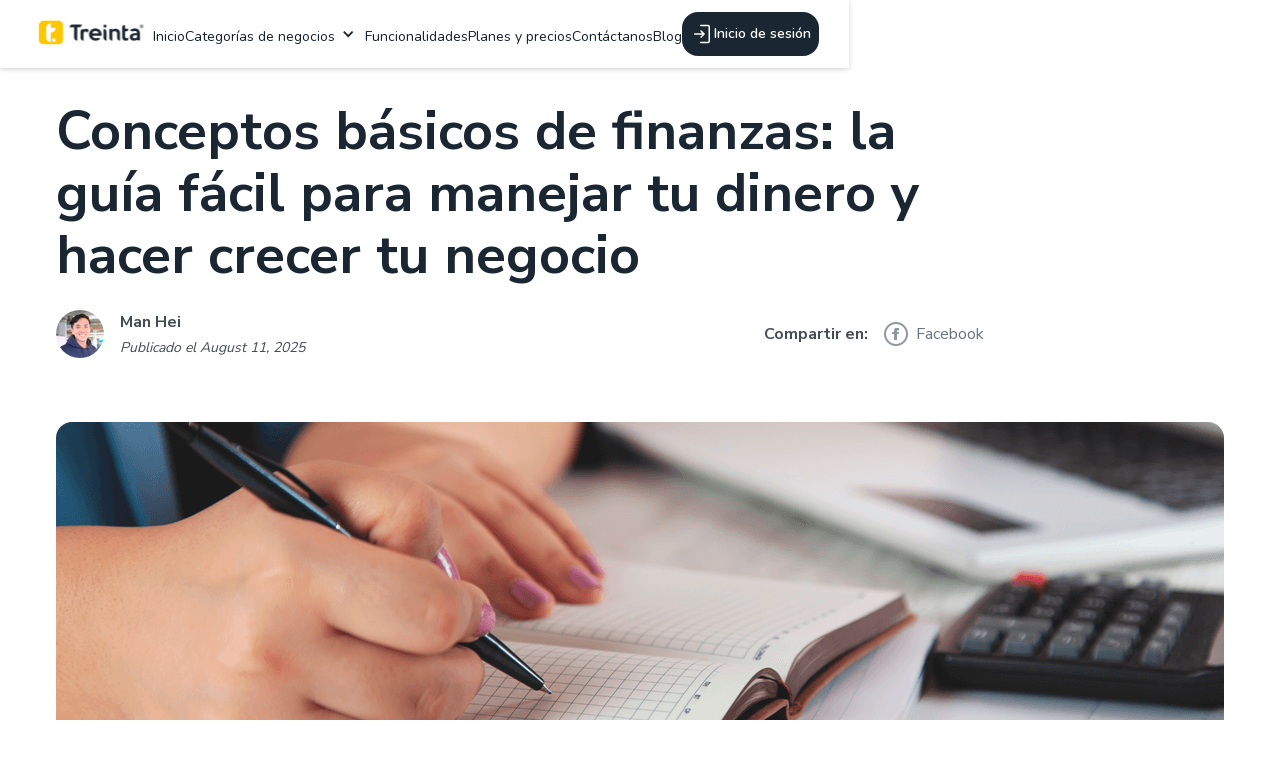

--- FILE ---
content_type: text/html
request_url: https://www.treinta.co/blog/finanzas-basicas
body_size: 13122
content:
<!DOCTYPE html><!-- Last Published: Tue Nov 18 2025 20:28:19 GMT+0000 (Coordinated Universal Time) --><html data-wf-domain="www.treinta.co" data-wf-page="645aad3dad5d180d48c1fc27" data-wf-site="613658193a97c8a9e51ed56a" data-wf-collection="645aad3dad5d18941cc1fbc6" data-wf-item-slug="finanzas-basicas"><head><meta charset="utf-8"/><title>Conceptos básicos de finanzas: 7 claves para manejar tu dinero y hacer crecer tu negocio | Treinta</title><meta content="Descubre los 7 conceptos básicos de finanzas que todo emprendedor debe conocer para ahorrar, invertir mejor y aumentar sus ganancias. Guía clara y práctica." name="description"/><meta content="Conceptos básicos de finanzas: 7 claves para manejar tu dinero y hacer crecer tu negocio | Treinta" property="og:title"/><meta content="Descubre los 7 conceptos básicos de finanzas que todo emprendedor debe conocer para ahorrar, invertir mejor y aumentar sus ganancias. Guía clara y práctica." property="og:description"/><meta content="https://cdn.prod.website-files.com/613658193a97c8752a1ed599/62ec15c2459eea63cfe2483e_Banner-finanzas%232-blog.png" property="og:image"/><meta content="Conceptos básicos de finanzas: 7 claves para manejar tu dinero y hacer crecer tu negocio | Treinta" property="twitter:title"/><meta content="Descubre los 7 conceptos básicos de finanzas que todo emprendedor debe conocer para ahorrar, invertir mejor y aumentar sus ganancias. Guía clara y práctica." property="twitter:description"/><meta content="https://cdn.prod.website-files.com/613658193a97c8752a1ed599/62ec15c2459eea63cfe2483e_Banner-finanzas%232-blog.png" property="twitter:image"/><meta property="og:type" content="website"/><meta content="summary_large_image" name="twitter:card"/><meta content="width=device-width, initial-scale=1" name="viewport"/><link href="https://cdn.prod.website-files.com/613658193a97c8a9e51ed56a/css/treinta-live.shared.2577a9bfd.min.css" rel="stylesheet" type="text/css"/><link href="https://fonts.googleapis.com" rel="preconnect"/><link href="https://fonts.gstatic.com" rel="preconnect" crossorigin="anonymous"/><script src="https://ajax.googleapis.com/ajax/libs/webfont/1.6.26/webfont.js" type="text/javascript"></script><script type="text/javascript">WebFont.load({  google: {    families: ["Varela Round:400","Exo:100,100italic,200,200italic,300,300italic,400,400italic,500,500italic,600,600italic,700,700italic,800,800italic,900,900italic","Droid Serif:400,400italic,700,700italic","Oswald:200,300,400,500,600,700","PT Sans:400,400italic,700,700italic","Nunito Sans:300,regular,700","Nunito:regular","Nunito:200,300,regular,500,600,700,800,900,200italic,300italic,italic,500italic,600italic,700italic,800italic,900italic:cyrillic,cyrillic-ext,latin,latin-ext,vietnamese"]  }});</script><script type="text/javascript">!function(o,c){var n=c.documentElement,t=" w-mod-";n.className+=t+"js",("ontouchstart"in o||o.DocumentTouch&&c instanceof DocumentTouch)&&(n.className+=t+"touch")}(window,document);</script><link href="https://cdn.prod.website-files.com/613658193a97c8a9e51ed56a/61537c94905f49a5b58c613f_Favicon%20Treinta.png" rel="shortcut icon" type="image/x-icon"/><link href="https://cdn.prod.website-files.com/613658193a97c8a9e51ed56a/61783e0ee1715b5ae15ea16f_favicon%20256.jpeg" rel="apple-touch-icon"/><script async="" src="https://www.googletagmanager.com/gtag/js?id=G-V9LZBEC5XE"></script><script type="text/javascript">window.dataLayer = window.dataLayer || [];function gtag(){dataLayer.push(arguments);}gtag('js', new Date());gtag('set', 'developer_id.dZGVlNj', true);gtag('config', 'G-V9LZBEC5XE');</script><script type="text/javascript">!function(f,b,e,v,n,t,s){if(f.fbq)return;n=f.fbq=function(){n.callMethod?n.callMethod.apply(n,arguments):n.queue.push(arguments)};if(!f._fbq)f._fbq=n;n.push=n;n.loaded=!0;n.version='2.0';n.agent='plwebflow';n.queue=[];t=b.createElement(e);t.async=!0;t.src=v;s=b.getElementsByTagName(e)[0];s.parentNode.insertBefore(t,s)}(window,document,'script','https://connect.facebook.net/en_US/fbevents.js');fbq('init', '1827707040763252');fbq('track', 'PageView');</script>
<style>
body {
    -moz-osx-font-smoothing: grayscale;
    -webkit-font-smoothing: antialiased;
}
select, input, textarea { 
  -webkit-appearance: none;
}
</style>

<!-- Singular Web SDK (latest) -->
<script src="https://web-sdk-cdn.singular.net/singular-sdk/latest/singular-sdk.js"></script>


<!-- Google tag (gtag.js) -->
<!--  <script async src="https://www.googletagmanager.com/gtag/js?id=G-ZMYQNHZ7K1"></script>
<script>
    function getUserID() {
        return localStorage.getItem('user_id') || document.cookie.split('; ').find(row => row.startsWith('user_id='))?.split('=')[1];
    } 

    const userID = getUserID();

    console.log('user id', userID);
    
    window.dataLayer = window.dataLayer || [];
    function gtag(){dataLayer.push(arguments);}
    gtag('js', new Date());

    if (userID) {
      gtag('config', 'G-ZMYQNHZ7K1', {debug_mode:true ,'usuario_id': userID ,'usuario': userID, 'user_id': userID } );
        gtag('event', 'prueba_fede', {});
    }else{
        console.log('no tengo user id');
    }
</script> -->



<meta name="facebook-domain-verification" content="8nnskszzeh37alvpi049qdahyxym5c" /> <style>
      html {
        scroll-behavior: smooth;
      }
    </style></head><body><div class="navbar-logo-left-2"><div data-animation="default" data-collapse="medium" data-duration="400" data-easing="ease" data-easing2="ease" role="banner" class="navbar-logo-left-container shadow-three w-nav"><div class="container-36"><div class="navbar-wrapper-3"><a href="/" class="navbar-brand-2 w-nav-brand"><img loading="lazy" src="https://cdn.prod.website-files.com/613658193a97c8a9e51ed56a/68bb9bdfc8cafb21edb3f534_Treinta.svg" alt="" class="nav-logo"/></a><nav role="navigation" class="nav-menu-wrapper-2 w-nav-menu"><ul role="list" class="nav-menu-two-2 w-list-unstyled"><li><a href="/" class="nav-link-nav">Inicio</a></li><li><div data-delay="0" data-hover="true" class="nav-dropdown-5 w-dropdown"><div class="nav-dropdown-toggle-4 w-dropdown-toggle"><div class="nav-dropdown-icon w-icon-dropdown-toggle"></div><div class="nav-link-nav">Categorías de negocios</div></div><nav class="nav-dropdown-list-3 shadow-three mobile-shadow-hide w-dropdown-list"><div class="nav-dropdown-4"><a href="/negocios-gastronomicos" class="nav-link-nav">Negocios gastronómicos</a><a href="/comercios" class="nav-link-nav">Comercio</a><a href="/servicios" class="nav-link-nav">Servicios</a><a href="/mercados" class="nav-link-nav">Mercados</a></div></nav></div></li><li><a href="/funcionalidades" class="nav-link-nav">Funcionalidades</a></li><li><a href="/planes-y-precios" class="nav-link-nav">Planes y precios</a></li><li><a href="/contactanos" class="nav-link-nav">Contáctanos</a></li><li><a href="/blog" class="nav-link-nav">Blog</a></li><li><div data-delay="0" data-hover="true" class="nav-dropdown-5 w-dropdown"><nav class="nav-dropdown-list-3 shadow-three mobile-shadow-hide paises w-dropdown-list"><div class="nav-dropdown-4"><div class="country-link"><img loading="lazy" src="https://cdn.prod.website-files.com/613658193a97c8a9e51ed56a/68bb9bdfc8cafb21edb3f558_icons8-colombia-48.png" alt="" class="flag-icon"/><a href="#" class="nav-link-nav">Colombia</a></div><div class="country-link"><img loading="lazy" src="https://cdn.prod.website-files.com/613658193a97c8a9e51ed56a/68bb9bdfc8cafb21edb3f55a_icons8-mexico-48.png" alt="" class="flag-icon"/><a href="https://www.treinta.co/mx/home" class="nav-link-nav">México</a></div><div class="country-link"><img loading="lazy" src="https://cdn.prod.website-files.com/613658193a97c8a9e51ed56a/68bb9bdfc8cafb21edb3f55c_icons8-peru-48.png" alt="" class="flag-icon"/><a href="#" class="nav-link-nav">Perú</a></div><div class="country-link"><img loading="lazy" src="https://cdn.prod.website-files.com/613658193a97c8a9e51ed56a/68bb9bdfc8cafb21edb3f55e_icons8-brazil-48.png" alt="" class="flag-icon"/><a href="#" class="nav-link-nav">Brasil</a></div><div class="country-link"><img loading="lazy" src="https://cdn.prod.website-files.com/613658193a97c8a9e51ed56a/68bb9bdfc8cafb21edb3f560_icons8-chile-48.png" alt="" class="flag-icon"/><a href="#" class="nav-link-nav">Chile</a></div><div class="country-link"><img loading="lazy" src="https://cdn.prod.website-files.com/613658193a97c8a9e51ed56a/68bb9bdfc8cafb21edb3f562_icons8-ecuador-48.png" alt="" class="flag-icon"/><a href="#" class="nav-link-nav">Ecuador</a></div><div class="country-link"><img loading="lazy" src="https://cdn.prod.website-files.com/613658193a97c8a9e51ed56a/68bb9bdfc8cafb21edb3f564_icons8-venezuela-48.png" alt="" class="flag-icon"/><a href="#" class="nav-link-nav">Venezuela</a></div><div class="country-link"><img loading="lazy" src="https://cdn.prod.website-files.com/613658193a97c8a9e51ed56a/68bb9bdfc8cafb21edb3f566_icons8-dominican-republic-48.png" alt="" class="flag-icon"/><a href="#" class="nav-link-nav">Republica Dominicana</a></div><div class="country-link"><img loading="lazy" src="https://cdn.prod.website-files.com/613658193a97c8a9e51ed56a/68bb9bdfc8cafb21edb3f568_icons8-panama-48.png" alt="" class="flag-icon"/><a href="#" class="nav-link-nav">Panamá</a></div><div class="country-link"><img loading="lazy" src="https://cdn.prod.website-files.com/613658193a97c8a9e51ed56a/68bb9bdfc8cafb21edb3f56a_icons8-el-salvador-48.png" alt="" class="flag-icon"/><a href="#" class="nav-link-nav">El Salvador</a></div><div class="country-link"><img loading="lazy" src="https://cdn.prod.website-files.com/613658193a97c8a9e51ed56a/68bb9bdfc8cafb21edb3f56c_icons8-honduras-48.png" alt="" class="flag-icon"/><a href="#" class="nav-link-nav">Honduras</a></div><div class="country-link"><img loading="lazy" src="https://cdn.prod.website-files.com/613658193a97c8a9e51ed56a/68bb9bdfc8cafb21edb3f56e_icons8-nicaragua-48.png" alt="" class="flag-icon"/><a href="#" class="nav-link-nav">Nicaragua</a></div><div class="country-link"><img loading="lazy" src="https://cdn.prod.website-files.com/613658193a97c8a9e51ed56a/68bb9bdfc8cafb21edb3f570_icons8-guatemala-48.png" alt="" class="flag-icon"/><a href="#" class="nav-link-nav">Guatemala</a></div><div class="country-link"><img loading="lazy" src="https://cdn.prod.website-files.com/613658193a97c8a9e51ed56a/68bb9bdfc8cafb21edb3f572_icons8-uruguay-48.png" alt="" class="flag-icon"/><a href="#" class="nav-link-nav">Uruguay</a></div><div class="country-link"><img loading="lazy" src="https://cdn.prod.website-files.com/613658193a97c8a9e51ed56a/68bb9bdfc8cafb21edb3f574_icons8-costa-rica-48.png" alt="" class="flag-icon"/><a href="#" class="nav-link-nav">Costa Rica</a></div><div class="country-link"><img loading="lazy" src="https://cdn.prod.website-files.com/613658193a97c8a9e51ed56a/68bb9bdfc8cafb21edb3f576_icons8-bolivia-48.png" alt="" class="flag-icon"/><a href="#" class="nav-link-nav">Bolivia</a></div><div class="country-link"><img loading="lazy" src="https://cdn.prod.website-files.com/613658193a97c8a9e51ed56a/68bb9bdfc8cafb21edb3f578_icons8-paraguay-48.png" alt="" class="flag-icon"/><a href="#" class="nav-link-nav">Paraguay</a></div><div class="country-link"><img loading="lazy" src="https://cdn.prod.website-files.com/613658193a97c8a9e51ed56a/68bb9bdfc8cafb21edb3f57a_icons8-mozambique-48.png" alt="" class="flag-icon"/><a href="#" class="nav-link-nav">Mozambique</a></div><div class="country-link"><img loading="lazy" src="https://cdn.prod.website-files.com/613658193a97c8a9e51ed56a/68bb9bdfc8cafb21edb3f57c_icons8-angola-48.png" alt="" class="flag-icon"/><a href="#" class="nav-link-nav">Angola</a></div><div class="country-link"><img loading="lazy" src="https://cdn.prod.website-files.com/613658193a97c8a9e51ed56a/68bb9bdfc8cafb21edb3f57e_icons8-usa-48.png" alt="" class="flag-icon"/><a href="#" class="nav-link-nav">Estados Unidos</a></div></div></nav></div></li></ul></nav><div class="menu-button-12 w-nav-button"><div class="w-icon-nav-menu"></div></div><a href="https://treinta.sng.link/D0gsm/iixg?_smtype=3" target="_blank" class="button-nav desktop w-inline-block"><img loading="lazy" src="https://cdn.prod.website-files.com/613658193a97c8a9e51ed56a/68bb9bdfc8cafb21edb3f51a_Simplification.svg" alt="" class="nav-btn-icon inverse"/><div class="text-block-120">Inicio de sesión</div></a></div></div></div></div><div class="load-first"><div class="section-hero-blog-post"><div class="hero-blog-post-main-container w-container"><div class="hero-blog-post-container"><div class="hero-blog-post-container__first-content"><a href="/blog-categories/finanzas" class="hover-link-2">Finanzas</a><div class="time-to-read-2"><div class="text-block-17 text-block-16__space">.</div><div class="text-block-17">4 Minutos de lectura</div></div></div><div class="hero-blog-post-container__second-content"><h1 class="large-heading-3">Conceptos básicos de finanzas: la guía fácil para manejar tu dinero y hacer crecer tu negocio</h1></div></div><div class="hero-blog-post-main-container__authorandsmcontainer"><div class="authorandsmcontainer__left"><img src="https://cdn.prod.website-files.com/613658193a97c8752a1ed599/62ec124d72e5af199b17e993_Man.png" loading="lazy" alt="" class="imgauthorbloghero"/><div class="authorandsmcontainer__left__text"><div class="nameauthorhero">Man Hei</div><div class="dateblogherocontainer"><div>Publicado el  </div><div class="datepublishedbloghero">August 11, 2025</div></div></div></div><div class="authorandsmcontainer__right"><div class="textsharebloghero">Compartir en:</div><div class="share-icon-div"><div class="html-embed-2 w-embed"><a class="w-inline-block social-share-icon facebook" href="https://www.facebook.com/sharer/sharer.php?u=&t=" title="Share on Facebook" target="_blank" onclick="window.open('https://www.facebook.com/sharer/sharer.php?u=' + encodeURIComponent(document.URL) + '&t=' + encodeURIComponent(document.URL)); return false;"> </a></div><div class="blog-social-text">Facebook</div></div><div class="share-icon-div share-icon-div__margin"><a href="#" class="social-share-icon linkedin w-inline-block"><div class="html-embed-2 w-embed"><a class="w-inline-block social-share-icon linkedin" href="http://www.linkedin.com/shareArticle?mini=true&url=&title=&summary=&source=" target="_blank" title="Share on LinkedIn" onclick="window.open('http://www.linkedin.com/shareArticle?mini=true&url=' + encodeURIComponent(document.URL) + '&title=' + encodeURIComponent(document.title)); return false;"></a></div><div class="blog-social-text">LinkedIn<br/>‍</div></a></div></div></div><div class="div-block-4"><a href="#" class="social-share-icon facebook w-inline-block"></a></div></div></div><div class="section-main-img-blog-post"><div class="main-img-blog-post-container"><img src="https://cdn.prod.website-files.com/613658193a97c8752a1ed599/62ec15c2459eea63cfe2483e_Banner-finanzas%232-blog.png" loading="lazy" alt="Usuario de Treinta llevando su inventario con un sistema" sizes="100vw" srcset="https://cdn.prod.website-files.com/613658193a97c8752a1ed599/62ec15c2459eea63cfe2483e_Banner-finanzas%232-blog-p-500.png 500w, https://cdn.prod.website-files.com/613658193a97c8752a1ed599/62ec15c2459eea63cfe2483e_Banner-finanzas%232-blog-p-800.png 800w, https://cdn.prod.website-files.com/613658193a97c8752a1ed599/62ec15c2459eea63cfe2483e_Banner-finanzas%232-blog.png 1168w" class="main-img-blog-post-container__img"/></div></div><div class="sectionblogmaincontent"><div class="blogmaincontent__container"><div class="blogmaincontent__container__left"><div class="blogmaincontent__container__left__content"><div class="blogcontainerleftcta blogcontainerleftcta__hide"><h5 class="blogcontainerleftcta__heading">Te puede interesar</h5><div class="blogpostctacontainer blogpostctacontainer__downloadapp"><div class="blogpostctacontainer__imgtext-content"><img src="https://cdn.prod.website-files.com/613658193a97c8a9e51ed56a/66fd98ad4dfe3f2adebfb639_IMGS-LANDING-TREINTA-pos.png" loading="lazy" width="72" sizes="(max-width: 479px) 100vw, 71.9921875px" alt="Ejemplo de gestión de inventario con la app Treinta" srcset="https://cdn.prod.website-files.com/613658193a97c8a9e51ed56a/66fd98ad4dfe3f2adebfb639_IMGS-LANDING-TREINTA-pos-p-500.png 500w, https://cdn.prod.website-files.com/613658193a97c8a9e51ed56a/66fd98ad4dfe3f2adebfb639_IMGS-LANDING-TREINTA-pos-p-800.png 800w, https://cdn.prod.website-files.com/613658193a97c8a9e51ed56a/66fd98ad4dfe3f2adebfb639_IMGS-LANDING-TREINTA-pos.png 1080w" class="blogpostctacontainer__img"/><div class="blogpostctacontainer__textcontainer"><div class="blogpostcta-p blogpostcta-p__color"><strong>Registrate gratis</strong> en Treinta.</div></div></div><a href="https://treinta.sng.link/D0gsm/jqft?pcn=cta_final_blogs&amp;_smtype=3" target="_blank" class="cta--features-2 cta--features__text-center w-button">Comienza gratis ahora</a></div><div class="blogpostctacontainer blogpostctacontainer__downloadapp"><div class="blogpostctacontainer__imgtext-content"><img src="https://cdn.prod.website-files.com/613658193a97c8a9e51ed56a/62ebec219147fee3bd2dd579_blog-app.png" loading="lazy" width="72" alt="Ejemplo de gestión de inventario con la app Treinta" class="blogpostctacontainer__img"/><div class="blogpostctacontainer__textcontainer"><div class="blogpostcta-p blogpostcta-p__color"><strong>Descarga la app</strong> y lleva tu inventario sin estrés con Treinta.</div></div></div><a href="https://treinta.sng.link/D0gsm/jqft?pcn=cta_final_blogs&amp;_smtype=3" target="_blank" class="cta--features-2 cta--features__text-center w-button">Descárgala ahora</a></div></div></div></div><div class="blogmaincontent__container__right"><div class="intropphblogcontainer"><p class="intropphblog">Entender las finanzas no es un lujo, es la diferencia entre que tu negocio crezca o se estanque. No necesitas ser contador ni usar fórmulas complicadas: basta con conocer algunos conceptos básicos que te permitan tomar mejores decisiones con tu dinero. En esta guía clara y directa descubrirás qué son las finanzas, por qué importan y cómo aplicar sus 7 pilares esenciales para ahorrar, evitar deudas innecesarias, aumentar tu utilidad y tener el control real de tu negocio y de tu vida personal.</p></div><div class="mainpphblogcontainer"><div id="content" class="article rich-text-elements w-richtext"><h1><strong>Conceptos básicos de finanzas: tu primer paso para manejar mejor tu dinero </strong></h1><p>Si tienes un negocio, vendes por redes o simplemente quieres tener control sobre tus ingresos y gastos, hay algo que tarde o temprano debes aprender: <strong>finanzas</strong>.</p><p>Y no, no necesitas ser contador ni saber Excel avanzado. Solo necesitas entender algunos <strong>conceptos básicos de finanzas</strong> que pueden marcar una gran diferencia en tu vida personal y en tu negocio.</p><p>En este blog, te los explicamos de forma clara, con ejemplos sencillos y 100% aplicables a la realidad del día a día.</p><h2><strong>¿Qué son las finanzas y por qué deberías entenderlas?</strong></h2><p>Las <strong>finanzas</strong> son el arte de administrar el dinero: lo que ganas, lo que gastas y lo que ahorras o inviertes. Tener claridad financiera no es un lujo, es una necesidad. </p><p>Ya sea que vendas en una tienda física, por WhatsApp o tengas un emprendimiento digital, dominar tus finanzas puede ayudarte a:</p><ul role="list"><li>Ahorrar dinero cada mes.</li><li>Evitar deudas innecesarias.</li><li>Invertir en lo que realmente importa.</li><li>Tomar decisiones más inteligentes con tu plata.</li></ul><p>📖 Lee <a href="https://www.treinta.co/blog/llevar-el-registro-de-tus-ventas-y-gastos-hara-crecer-tu-negocio">cómo llevar el registro de tus ventas y gatos puede hacer crecer tu negocio</a>.</p><h2><strong>7 conceptos básicos de finanzas que todo emprendedor debe conocer</strong></h2><h3><strong>1. Ahorro </strong></h3><p>El ahorro es separar una parte de tus ingresos para un objetivo futuro. Puede ser para emergencias, inversión o un gusto personal.</p><p>Ejemplo: Si vendes $2,000 al mes, podrías separar $300 mensuales como fondo para surtir más inventario.</p><p><strong>Consejo rápido</strong>: automatiza tu ahorro apenas te entre el dinero. No esperes a ver si te “sobra”.</p><h3><strong>2. Presupuesto </strong></h3><p>Un presupuesto mensual es una herramienta para planear tus ingresos y gastos. Te ayuda a saber cuánto puedes gastar sin quedarte sin plata a mitad de mes.</p><p>Incluye:</p><ul role="list"><li>Ingresos esperados (ventas, pagos).</li><li>Gastos fijos (arriendo, proveedores).</li><li>Gastos variables (transporte, imprevistos).<br/><br/></li></ul><p><a href="http://treinta.co"><strong>Treinta</strong> </a>te ayuda a visualizar esto fácilmente: puedes registrar ventas y gastos por día y ver el balance.</p><h3><strong>3. Activos </strong></h3><p>Un activo es todo lo que te puede generar ingresos o tiene valor para tu negocio.</p><p>Ejemplos:</p><ul role="list"><li>Tu celular si lo usas para vender.</li><li>Tu computador si trabajas con él.</li><li>El inventario que puedes revender<br/><br/></li></ul><p><strong>Dato clave</strong>: Un activo bien cuidado puede darte más ingresos con el tiempo.</p><h3><strong>4. Pasivos</strong></h3><p>Los pasivos son las deudas u obligaciones que tienes que pagar.</p><p>Ejemplos:</p><ul role="list"><li>Préstamos de banco.</li><li>Dinero prestado por un familiar.</li><li>Intereses por pagos a cuotas<br/><br/></li></ul><p>No todos los pasivos son malos, pero es importante entender su impacto en tu flujo de caja.</p><h3><strong>5. Patrimonio</strong></h3><p>Tu patrimonio es la diferencia entre lo que tienes (activos) y lo que debes (pasivos).</p><p><strong>Fórmula simple:</strong> activos – pasivos = patrimonio</p><p><strong>Ejemplo:</strong> tienes un inventario valorado en $5,000 y debes $2,000 → Tu patrimonio es de $3,000.</p><h3><strong>6. Liquidez</strong></h3><p>La liquidez es la capacidad de convertir tus activos en dinero rápidamente. Si necesitas pagar algo urgente, ¿cuánto efectivo puedes conseguir hoy mismo?</p><p>Ejemplo de alta liquidez:</p><ul role="list"><li>Efectivo en caja.</li><li>Transferencia inmediata desde ventas.<br/><br/></li></ul><p>Ejemplo de baja liquidez:</p><ul role="list"><li>Un congelador que usas, pero que no puedes vender rápido.</li></ul><h3><strong>7. Utilidad</strong></h3><p>La utilidad es lo que te queda después de restar todos los gastos de tus ingresos. Es tu ganancia real.</p><p><strong>Fórmula:</strong> ingresos – gastos = utilidad</p><p>Con <a href="http://treinta.co"><strong>Treinta</strong></a>, puedes ver automáticamente la utilidad diaria, semanal o mensual de tu negocio.</p><h2><strong>¿Cómo aplicar estos conceptos con una app como </strong><a href="http://treinta.co"><strong>Treinta</strong></a><strong>?</strong></h2><p>Si eres emprendedor, llevar tus finanzas a mano o en papel puede ser complicado y desordenado. Aquí es donde Treinta te hace la vida más fácil:</p><ul role="list"><li><strong>Control de ingresos y gastos</strong>: registra todo desde el celular.</li><li><strong>Balance automático</strong>: visualiza tu presupuesto mensual sin fórmulas.</li><li><strong>Utilidad clara</strong>: ve cuánto estás ganando realmente.</li><li><strong>Informes en segundos</strong>: ideal si tienes que mostrar resultados a alguien más.</li></ul><p>🎥 Mira <a href="https://www.youtube.com/watch?v=vhrns---cxM">todo lo que puedes hacer con Treinta</a>.</p><h2><strong>Reglas básicas para mantener finanzas saludables</strong></h2><ul role="list"><li>No gastes más de lo que ganas.</li><li>Evita deudas impulsivas.</li><li>Revisa tus números al menos una vez a la semana.</li><li>Ahorra antes de gastar.</li><li>Apóyate en herramientas como Treinta para visualizar tu realidad</li></ul><h2><strong>Resumen en 1 minuto</strong></h2><ul role="list"><li>Las finanzas son clave para cualquier emprendedor.</li><li>Ahorro, presupuesto, activos, pasivos, patrimonio, liquidez y utilidad son tus pilares.</li><li>Entender tus números te permite tomar mejores decisiones.</li><li>Con Treinta puedes tener claridad financiera sin complicaciones.</li><li>Empieza con un pequeño cambio: registra tus gastos diarios.</li></ul><h2><strong>Empieza con lo más simple: saber cuánto ganas y cuánto gastas</strong></h2><p>Aprender sobre finanzas no es solo para expertos. Es una herramienta poderosa para cualquiera que quiera mejorar su negocio o su vida personal.</p><p>Si quieres entender tu utilidad diaria, controlar gastos y tomar decisiones con base en datos, <a href="https://onelink.to/s2y9ak"><strong>descarga Treinta</strong></a> hoy y empieza a llevar el control de tu negocio sin enredos ni complicaciones.</p><h2><strong>Preguntas frecuentes sobre conceptos básicos de finanzas</strong></h2><h3><strong>¿Qué son las finanzas personales?</strong></h3><p>La forma en la que administras tu dinero día a día: ingresos, gastos, ahorro y deudas.</p><h3><strong>¿Por qué es importante hacer un presupuesto mensual?</strong></h3><p>Porque te permite planear tus gastos, evitar deudas y ahorrar.</p><h3><strong>¿Cuál es la diferencia entre activo y pasivo?</strong></h3><p>Un activo te genera ingresos; un pasivo es una deuda o gasto.</p><h3><strong>¿Qué es la utilidad en un negocio?</strong></h3><p>La ganancia real después de restar todos los gastos.</p><h3><strong>¿Qué es la liquidez financiera?</strong></h3><p>La capacidad de convertir activos en efectivo rápido.</p><h3><strong>¿Cómo sé cuál es mi patrimonio?</strong></h3><p>Resta tus deudas al total de tus bienes (activos).</p><h3><strong>¿Cuánto debería ahorrar cada mes?</strong></h3><p>Idealmente entre el 10% y 20% de tus ingresos.</p><h3><strong>¿Puedo manejar mis finanzas desde el celular?</strong></h3><p>Sí, con apps como Treinta puedes registrar y visualizar todo fácilmente.</p><h3><strong>¿Qué pasa si tengo más pasivos que activos?</strong></h3><p>Tu patrimonio es negativo y podrías estar en riesgo financiero.</p><h3><strong>¿Dónde puedo aprender más sobre finanzas para negocios pequeños?</strong></h3><p>En el blog de <a href="http://treinta.co">Treinta </a>y con asesorías personalizadas desde la app.</p></div></div><div class="blogpostnewsletter"><div class="blogpostnewsletter__container"><img src="https://cdn.prod.website-files.com/613658193a97c8a9e51ed56a/62ebec219147fe8ea82dd57d_img-cta-blog.png" loading="lazy" width="208" height="Auto" alt="" class="image-29"/><div class="blogpostnewsletter__container__text"><h5 class="headingblognewsletter">¡Sucríbete a nuestro newsletter para recibir contenido exclusivo!</h5><div class="w-form"><form id="email-form" name="email-form" data-name="Email Form" action="https://api.sheetmonkey.io/form/tDB1uUB3d7DuLodMG35r9w" method="post" class="formblognewsletter" data-wf-page-id="645aad3dad5d180d48c1fc27" data-wf-element-id="3e1a0b3f-e25c-5b9c-18dc-e1a6920ebbde"><div class="formblognewsletter__container"><input class="formblognewsletter__field w-input" maxlength="256" name="email" data-name="Email" placeholder="Escreva seu e-mail" type="email" id="email" required=""/><input id="blog-cta-btn" type="submit" data-wait="Please wait..." class="formblognewsletter__btn disable w-button" value="Enviar"/><div class="w-embed"><input type="hidden" name="Created" value="x-sheetmonkey-current-date" /></div></div><label class="w-checkbox formblognewsletter__checkbox-field formblognewsletter__checkbox-field__margin"><div class="w-checkbox-input w-checkbox-input--inputType-custom checkbox-2"></div><input type="checkbox" name="checkbox" id="checkbox" data-name="Checkbox" required="" style="opacity:0;position:absolute;z-index:-1"/><span class="checkbox-label-2 w-form-label" for="checkbox">Autorizo ​​a Treinta a enviar comunicaciones por correo electrónico.</span></label><label id="checkBoxTwo" class="w-checkbox formblognewsletter__checkbox-field"><div class="w-checkbox-input w-checkbox-input--inputType-custom checkbox-2"></div><input type="checkbox" name="checkbox-2" id="checkbox-2" data-name="Checkbox 2" required="" style="opacity:0;position:absolute;z-index:-1"/><span class="checkbox-label-2 w-form-label" for="checkbox-2">Declaro que he leído y acepto la <a href="https://www.trinta.co/politicas-de-privacidade" target="_blank"><span class="text-span-7">política de privacidad</span></a>.</span></label></form><div class="w-form-done"><div>Thank you! Your submission has been received!</div></div><div class="w-form-fail"><div>Oops! Something went wrong while submitting the form.</div></div></div><div class="w-embed w-script"><script>
      const ctaBtn = document.getElementById("blog-cta-btn");
      const checkBoxOne = document.getElementById("checkbox");
      const checkBoxTwo = document.getElementById("checkbox-2");
      ctaBtn.disabled = true;

      checkBoxOne.addEventListener("change", function () {
        if (checkBoxOne.checked && checkBoxTwo.checked) {
          ctaBtn.classList.remove("disable");
          ctaBtn.disabled = false;
          console.log(checkBoxOne.checked);
          console.log("Hey Hey");
          console.log(checkBoxTwo.checked);
        } else {
          ctaBtn.classList.add("disable");
          ctaBtn.disabled = true;
        }
      });

      checkBoxTwo.addEventListener("change", function () {
        if (checkBoxOne.checked && checkBoxTwo.checked) {
          ctaBtn.classList.remove("disable");
          ctaBtn.disabled = false;
          console.log(checkBoxOne.checked);
          console.log("Hey Hey");
          console.log(checkBoxTwo.checked);
        } else {
          ctaBtn.classList.add("disable");
          ctaBtn.disabled = true;
        }
      });
    </script></div></div></div></div></div></div><div class="w-embed w-script"><script>
document.getElementById("content").querySelectorAll("").forEach(function(heading, i) { // runs a function for all headings inside your rich text element
  let str = heading.innerHTML; // adds section titles to slugs
  str = str.replace(/\s+/g, '-').replace(/[°&\/\\#,+()$~%.'":;*?<>{}]/g, "").toLowerCase(); // replaces spaces with hyphens, removes special characters and extra spaces from the headings, and applies lowercase in slugs
  heading.setAttribute("id", str); // gives each heading a unique id
  const item = document.createElement("a"); // creates an anchor element called "item" for each heading
  item.innerHTML = heading.innerHTML; // gives each item the text of the corresponding heading
  ("").split(",").forEach(function(x) { // runs a function for each item in your headings list
    if (heading.tagName.toLowerCase()==x) {
      item.classList.add("tocitem", "toc-" + x); // gives each item the correct class
    }
  });
  item.setAttribute("href", "#" + str); // gives each item the correct anchor link
  document.querySelector("#toc").appendChild(item); // places each item inside the Table of Contents div
});
</script></div></div></div><div data-w-id="efa2c9ef-6f8e-1081-fb87-e38c9a15920e" class="pop-up-trigger"><div style="display:none" class="roulette-pop-up"><div data-w-id="efa2c9ef-6f8e-1081-fb87-e38c9a159210" class="roulette-bg"></div><div class="roulette-block"><img sizes="100vw" srcset="https://cdn.prod.website-files.com/613658193a97c8a9e51ed56a/68ba7d259ceaa1d49c9c0b15_Ellipse%252011-p-500.png 500w, https://cdn.prod.website-files.com/613658193a97c8a9e51ed56a/68ba7d259ceaa1d49c9c0b15_Ellipse%252011-p-800.png 800w, https://cdn.prod.website-files.com/613658193a97c8a9e51ed56a/68ba7d259ceaa1d49c9c0b15_Ellipse%2011.png 984w" alt="" src="https://cdn.prod.website-files.com/613658193a97c8a9e51ed56a/68ba7d259ceaa1d49c9c0b15_Ellipse%2011.png" loading="lazy" class="roulette-gradient"/><div class="roulette-heading-holder"><img loading="lazy" src="https://cdn.prod.website-files.com/613658193a97c8a9e51ed56a/68ba7d259ceaa1d49c9c0b11_%F0%9F%8E%B0.png" alt="" class="casino-icon hide"/></div><div class="roulette-circle-holder"><img loading="lazy" src="https://cdn.prod.website-files.com/613658193a97c8a9e51ed56a/68ba7d259ceaa1d49c9c0b1a_Vector%201.svg" alt="" class="roulette-arrow"/><div class="roulette-circle"><img loading="lazy" src="https://cdn.prod.website-files.com/613658193a97c8a9e51ed56a/68ba7d259ceaa1d49c9c0b10_Frame%20218.svg" alt="" class="roulette-image"/><div class="stright-roulette"><div class="roulette-number">50%</div><div class="roulette-number rotate-bottom">10%</div></div><div class="side-roulette"><div class="roulette-number rotate-left">30%</div><div class="roulette-number rotate-right">70%</div></div></div></div><div class="congratulations-block"><div class="result-box"><h2 class="roulette-heading"><strong>🎉 ¡Ganaste! 🎉</strong></h2><div class="roulette-text">50% de de descuento en tu primera compra de Treinta</div></div><div class="ready-block"><div class="condition-text">📦 Aplica únicamente en tu primera compra - solo para usuarios nuevos</div></div><div class="button-holder-casino center"><a data-w-id="efa2c9ef-6f8e-1081-fb87-e38c9a15923a" href="https://treinta.sng.link/D0gsm/laef?pcn=pop_up_blog_50OFF&amp;_smtype=3" target="_blank" class="common-button redirect w-button">Comprar ya</a></div></div></div><img data-w-id="efa2c9ef-6f8e-1081-fb87-e38c9a15923f" loading="lazy" alt="" src="https://cdn.prod.website-files.com/613658193a97c8a9e51ed56a/68ba7d259ceaa1d49c9c0b1b_icons8-cross-50.png" class="cross-icon"/></div></div><div class="section"><div class="main-container"><div class="section-title"><h5 class="no-bottom-margin">Sigue leyendo</h5></div><div class="w-dyn-list"><div role="list" class="blog-grid-vertical w-dyn-items"><div role="listitem" class="w-dyn-item"><div class="blog-post-grid"><a href="/blog/productos-para-minimercado-que-vender-que-es-rentable-y-como-organizarte-mejor" class="blog-image-container blog-image-container__size-image w-inline-block"><img src="https://cdn.prod.website-files.com/613658193a97c8752a1ed599/690393884332bfdc694bb344_40.1%20(1).png" alt="" class="blog-thumbnail-image"/></a><div class="horizontal-post-content"><div><div class="post-meta above-heading"><a href="/blog-categories/emprendimiento" class="hover-link">Emprendimiento</a><div class="time-to-read"><div class="text-block-17 text-block-16__space">.</div><div class="text-block-18">5 min</div></div></div><a href="/blog/productos-para-minimercado-que-vender-que-es-rentable-y-como-organizarte-mejor" class="blog-grid-link no-bottom-border w-inline-block"><h4 class="medium-heading">Productos para minimercado: qué vender, qué es rentable y cómo organizarte mejor</h4><div class="text-block-9">Descubre qué productos no pueden faltar en tu minimercado, cuáles dejan más ganancia y cómo organizar tu tienda para vender más y perder menos.</div></a></div><div class="post-author small-text"><div>Por </div><div class="text-block-10">Equipo Treinta</div></div></div></div></div><div role="listitem" class="w-dyn-item"><div class="blog-post-grid"><a href="/blog/plantilla-de-inventario-en-excel-guia-paso-a-paso-2025" class="blog-image-container blog-image-container__size-image w-inline-block"><img src="https://cdn.prod.website-files.com/613658193a97c8752a1ed599/69038b531f50925695c69e2d_46.2%20(1).png" alt="" class="blog-thumbnail-image"/></a><div class="horizontal-post-content"><div><div class="post-meta above-heading"><a href="/blog-categories/apende-con-treinta" class="hover-link">Aprende con Treinta</a><div class="time-to-read"><div class="text-block-17 text-block-16__space">.</div><div class="text-block-18">5 min</div></div></div><a href="/blog/plantilla-de-inventario-en-excel-guia-paso-a-paso-2025" class="blog-grid-link no-bottom-border w-inline-block"><h4 class="medium-heading">✅ Plantilla de Inventario en Excel: Guía paso a paso (2025)</h4><div class="text-block-9">Aprende cómo usar una plantilla de inventario en Excel paso a paso, evita errores comunes y descubre cómo Treinta puede hacer tu control de productos más fácil.</div></a></div><div class="post-author small-text"><div>Por </div><div class="text-block-10">Equipo Treinta</div></div></div></div></div></div></div></div></div><section class="footer-dark-2"><div class="container-36"><div class="footer-wrapper-2"><div data-w-id="c040334a-b9ac-3b33-1f4a-924c78fd7d57" class="footer-left"><a href="/" class="footer-brand w-inline-block"><img loading="lazy" src="https://cdn.prod.website-files.com/613658193a97c8a9e51ed56a/68bb9bdfc8cafb21edb3f516_TR_logoblanco%201.svg" alt=""/></a><div class="footer-text-des">Simplificando operaciones de negocio para<br/>emprendedores en toda América Latina.</div><a href="mailto:hola@treinta.co" class="footer-box w-inline-block"><img loading="lazy" src="https://cdn.prod.website-files.com/613658193a97c8a9e51ed56a/68bb9bdfc8cafb21edb3f580_icons8-email-50.png" alt="" class="email-icon"/><div class="footer-link-3 email">pqr@treinta.co</div></a><div class="footer-box"><div class="footer-text-des">Backed by</div><img loading="lazy" src="https://cdn.prod.website-files.com/613658193a97c8a9e51ed56a/68bb9bdfc8cafb21edb3f517_Background.svg" alt=""/></div></div><div class="footer-content-3"><div id="w-node-c040334a-b9ac-3b33-1f4a-924c78fd7d67-78fd7d54" data-w-id="c040334a-b9ac-3b33-1f4a-924c78fd7d67" class="footer-block-2"><div class="title-small-3">Producto</div><a href="#" class="footer-link-3">Categorías de Negocio</a><a href="/funcionalidades" class="footer-link-3">Funcionalidades</a><a href="/planes-y-precios" class="footer-link-3">Planes y Precios</a></div><div id="w-node-c040334a-b9ac-3b33-1f4a-924c78fd7d70-78fd7d54" data-w-id="c040334a-b9ac-3b33-1f4a-924c78fd7d70" class="footer-block-2"><div class="title-small-3">Recursos y Contacto</div><a href="/contactanos" class="footer-link-3">Contáctanos</a><a href="/blog" class="footer-link-3">Blog</a><a href="/legal-design/terminos-y-condiciones-nuevo" class="footer-link-3">Términos y Condiciones</a><a href="/legal-design/politica-privacidad" class="footer-link-3">Políticas de Privacidad</a></div><div id="w-node-c040334a-b9ac-3b33-1f4a-924c78fd7d7b-78fd7d54" data-w-id="c040334a-b9ac-3b33-1f4a-924c78fd7d7b" class="footer-block-2 social"><div class="title-small-3">Síguenos</div><a href="https://www.facebook.com/treintalatam" target="_blank" class="footer-box w-inline-block"><img loading="lazy" src="https://cdn.prod.website-files.com/613658193a97c8a9e51ed56a/68bb9bdfc8cafb21edb3f519_SVG.svg" alt="" class="soical-icon"/><div class="footer-text">Facebook</div></a><a href="https://www.instagram.com/treinta.latam/profilecard/?igsh=d2JyOGhjdXNuYXV5" target="_blank" class="footer-box w-inline-block"><img loading="lazy" src="https://cdn.prod.website-files.com/613658193a97c8a9e51ed56a/68bb9bdfc8cafb21edb3f515_SVG%20(1).svg" alt="" class="soical-icon"/><div class="footer-text">Instagram</div></a><a href="https://www.tiktok.com/@treinta.oficial?_t=ZS 8yf1cMcJXQl&amp;_r=1" target="_blank" class="footer-box w-inline-block"><img loading="lazy" src="https://cdn.prod.website-files.com/613658193a97c8a9e51ed56a/68bb9bdfc8cafb21edb3f582_icons8-tiktok-50%20(1).png" alt="" class="soical-icon"/><div class="footer-text">TikTok</div></a><a href="https://www.linkedin.com/company/treinta/? viewAsMember=true" target="_blank" class="footer-box w-inline-block"><img loading="lazy" src="https://cdn.prod.website-files.com/613658193a97c8a9e51ed56a/68bb9bdfc8cafb21edb3f518_SVG%20(3).svg" alt="" class="soical-icon"/><div class="footer-text">LinkedIn</div></a><a href="https://www.youtube.com/@treinta" target="_blank" class="footer-box w-inline-block"><img loading="lazy" src="https://cdn.prod.website-files.com/613658193a97c8a9e51ed56a/68bb9bdfc8cafb21edb3f584_icons8-youtube-50.png" alt="" class="soical-icon"/><div class="footer-text">YouTube</div></a></div></div></div></div><div class="footer-divider-2"></div><div data-w-id="c040334a-b9ac-3b33-1f4a-924c78fd7d93" class="footer-box center">© 2025 Treinta. Todos los derechos reservados.</div></section><a href="https://wa.me/+17864603756" target="_blank" class="social-float-btn w-inline-block"><img loading="lazy" src="https://cdn.prod.website-files.com/613658193a97c8a9e51ed56a/68bb9bdfc8cafb21edb3f53d_SVG%20(7).svg" alt=""/></a><script src="https://d3e54v103j8qbb.cloudfront.net/js/jquery-3.5.1.min.dc5e7f18c8.js?site=613658193a97c8a9e51ed56a" type="text/javascript" integrity="sha256-9/aliU8dGd2tb6OSsuzixeV4y/faTqgFtohetphbbj0=" crossorigin="anonymous"></script><script src="https://cdn.prod.website-files.com/613658193a97c8a9e51ed56a/js/treinta-live.schunk.36b8fb49256177c8.js" type="text/javascript"></script><script src="https://cdn.prod.website-files.com/613658193a97c8a9e51ed56a/js/treinta-live.schunk.f51c5bc65f696657.js" type="text/javascript"></script><script src="https://cdn.prod.website-files.com/613658193a97c8a9e51ed56a/js/treinta-live.f4faf1aa.e8f50fb9ab8dcac4.js" type="text/javascript"></script><script>
(function () {
  function initSingularOnce() {
    if (!window.singularSdk || !window.SingularConfig) {
      console.error("Singular SDK not loaded yet");
      return;
    }
    if (window.__singularInitDone) {
      // For MPA, optionally log a page view on subsequent loads
      try { singularSdk.pageVisit && singularSdk.pageVisit(); } catch(e){}
      return;
    }
    window.__singularInitDone = true;

    // Build the required config object
    const config = new SingularConfig("treinta_80944cce", "0cb888d065477fa3865103464c5a16c7", "web.treinta.co");
    // Optional: persist SDID across subdomains, set user ID, etc.
    config.withAutoPersistentSingularDeviceId("treinta.co");

    singularSdk.init(config);       // initializes + logs __PAGE_VISIT__
    // Fire a test event
    singularSdk.event("Webflow_Test_Event", { source: "manual" });
    console.log("✅ Singular initialized and test event sent");
  }

  if (document.readyState === "complete" || document.readyState === "interactive") {
    initSingularOnce();
  } else {
    document.addEventListener("DOMContentLoaded", initSingularOnce);
  }
})();
</script>


<script>
  document.addEventListener('DOMContentLoaded', function() {
    var botones = ['register-header-btn', 'register-prueba-gratis-btn'];
    botones.forEach(function(id) {
      var btn = document.getElementById(id);
      if (btn) {
        btn.addEventListener('click', function() {
          gtag('event', 'registro_completado', {
            event_category: 'registro',
            event_label: id // Así sabes cuál botón fue clickeado
          });
        });
      }
    });
  });
</script><script type="application/ld+json">
{
  "@context": "https://schema.org",
  "@type": "BlogPosting",
  "mainEntityOfPage": {
    "@type": "WebPage",
    "@id": "https://www.treinta.co/blog/finanzas-basicas"
  },
  "headline": "Conceptos básicos de finanzas: la guía fácil para manejar tu dinero y hacer crecer tu negocio",
  "description": "Descubre los 7 conceptos básicos de finanzas que todo emprendedor debe conocer para ahorrar, invertir mejor y aumentar sus ganancias. Guía clara y práctica.",
  "image": "https://cdn.prod.website-files.com/613658193a97c8752a1ed599/62ec15ce8130062c03a99371_Miniatura-finanzas%232-blog.png",  
  "author": {
    "@type": "Person",
    "name": "Man Hei"
  },  
  "publisher": {
    "@type": "Organization",
    "name": "Treinta",
    "logo": {
      "@type": "ImageObject",
      "url": "https://assets.website-files.com/613658193a97c8a9e51ed56a/6140a7bdb20c296e2b09b8be_treinta.svg"
    }
  },
  "datePublished": "Aug 11, 2025"
}
</script></body></html>

--- FILE ---
content_type: text/css
request_url: https://cdn.prod.website-files.com/613658193a97c8a9e51ed56a/css/treinta-live.shared.2577a9bfd.min.css
body_size: 80150
content:
html{-webkit-text-size-adjust:100%;-ms-text-size-adjust:100%;font-family:sans-serif}body{margin:0}article,aside,details,figcaption,figure,footer,header,hgroup,main,menu,nav,section,summary{display:block}audio,canvas,progress,video{vertical-align:baseline;display:inline-block}audio:not([controls]){height:0;display:none}[hidden],template{display:none}a{background-color:#0000}a:active,a:hover{outline:0}abbr[title]{border-bottom:1px dotted}b,strong{font-weight:700}dfn{font-style:italic}h1{margin:.67em 0;font-size:2em}mark{color:#000;background:#ff0}small{font-size:80%}sub,sup{vertical-align:baseline;font-size:75%;line-height:0;position:relative}sup{top:-.5em}sub{bottom:-.25em}img{border:0}svg:not(:root){overflow:hidden}hr{box-sizing:content-box;height:0}pre{overflow:auto}code,kbd,pre,samp{font-family:monospace;font-size:1em}button,input,optgroup,select,textarea{color:inherit;font:inherit;margin:0}button{overflow:visible}button,select{text-transform:none}button,html input[type=button],input[type=reset]{-webkit-appearance:button;cursor:pointer}button[disabled],html input[disabled]{cursor:default}button::-moz-focus-inner,input::-moz-focus-inner{border:0;padding:0}input{line-height:normal}input[type=checkbox],input[type=radio]{box-sizing:border-box;padding:0}input[type=number]::-webkit-inner-spin-button,input[type=number]::-webkit-outer-spin-button{height:auto}input[type=search]{-webkit-appearance:none}input[type=search]::-webkit-search-cancel-button,input[type=search]::-webkit-search-decoration{-webkit-appearance:none}legend{border:0;padding:0}textarea{overflow:auto}optgroup{font-weight:700}table{border-collapse:collapse;border-spacing:0}td,th{padding:0}@font-face{font-family:webflow-icons;src:url([data-uri])format("truetype");font-weight:400;font-style:normal}[class^=w-icon-],[class*=\ w-icon-]{speak:none;font-variant:normal;text-transform:none;-webkit-font-smoothing:antialiased;-moz-osx-font-smoothing:grayscale;font-style:normal;font-weight:400;line-height:1;font-family:webflow-icons!important}.w-icon-slider-right:before{content:""}.w-icon-slider-left:before{content:""}.w-icon-nav-menu:before{content:""}.w-icon-arrow-down:before,.w-icon-dropdown-toggle:before{content:""}.w-icon-file-upload-remove:before{content:""}.w-icon-file-upload-icon:before{content:""}*{box-sizing:border-box}html{height:100%}body{color:#333;background-color:#fff;min-height:100%;margin:0;font-family:Arial,sans-serif;font-size:14px;line-height:20px}img{vertical-align:middle;max-width:100%;display:inline-block}html.w-mod-touch *{background-attachment:scroll!important}.w-block{display:block}.w-inline-block{max-width:100%;display:inline-block}.w-clearfix:before,.w-clearfix:after{content:" ";grid-area:1/1/2/2;display:table}.w-clearfix:after{clear:both}.w-hidden{display:none}.w-button{color:#fff;line-height:inherit;cursor:pointer;background-color:#3898ec;border:0;border-radius:0;padding:9px 15px;text-decoration:none;display:inline-block}input.w-button{-webkit-appearance:button}html[data-w-dynpage] [data-w-cloak]{color:#0000!important}.w-code-block{margin:unset}pre.w-code-block code{all:inherit}.w-optimization{display:contents}.w-webflow-badge,.w-webflow-badge>img{box-sizing:unset;width:unset;height:unset;max-height:unset;max-width:unset;min-height:unset;min-width:unset;margin:unset;padding:unset;float:unset;clear:unset;border:unset;border-radius:unset;background:unset;background-image:unset;background-position:unset;background-size:unset;background-repeat:unset;background-origin:unset;background-clip:unset;background-attachment:unset;background-color:unset;box-shadow:unset;transform:unset;direction:unset;font-family:unset;font-weight:unset;color:unset;font-size:unset;line-height:unset;font-style:unset;font-variant:unset;text-align:unset;letter-spacing:unset;-webkit-text-decoration:unset;text-decoration:unset;text-indent:unset;text-transform:unset;list-style-type:unset;text-shadow:unset;vertical-align:unset;cursor:unset;white-space:unset;word-break:unset;word-spacing:unset;word-wrap:unset;transition:unset}.w-webflow-badge{white-space:nowrap;cursor:pointer;box-shadow:0 0 0 1px #0000001a,0 1px 3px #0000001a;visibility:visible!important;opacity:1!important;z-index:2147483647!important;color:#aaadb0!important;overflow:unset!important;background-color:#fff!important;border-radius:3px!important;width:auto!important;height:auto!important;margin:0!important;padding:6px!important;font-size:12px!important;line-height:14px!important;text-decoration:none!important;display:inline-block!important;position:fixed!important;inset:auto 12px 12px auto!important;transform:none!important}.w-webflow-badge>img{position:unset;visibility:unset!important;opacity:1!important;vertical-align:middle!important;display:inline-block!important}h1,h2,h3,h4,h5,h6{margin-bottom:10px;font-weight:700}h1{margin-top:20px;font-size:38px;line-height:44px}h2{margin-top:20px;font-size:32px;line-height:36px}h3{margin-top:20px;font-size:24px;line-height:30px}h4{margin-top:10px;font-size:18px;line-height:24px}h5{margin-top:10px;font-size:14px;line-height:20px}h6{margin-top:10px;font-size:12px;line-height:18px}p{margin-top:0;margin-bottom:10px}blockquote{border-left:5px solid #e2e2e2;margin:0 0 10px;padding:10px 20px;font-size:18px;line-height:22px}figure{margin:0 0 10px}figcaption{text-align:center;margin-top:5px}ul,ol{margin-top:0;margin-bottom:10px;padding-left:40px}.w-list-unstyled{padding-left:0;list-style:none}.w-embed:before,.w-embed:after{content:" ";grid-area:1/1/2/2;display:table}.w-embed:after{clear:both}.w-video{width:100%;padding:0;position:relative}.w-video iframe,.w-video object,.w-video embed{border:none;width:100%;height:100%;position:absolute;top:0;left:0}fieldset{border:0;margin:0;padding:0}button,[type=button],[type=reset]{cursor:pointer;-webkit-appearance:button;border:0}.w-form{margin:0 0 15px}.w-form-done{text-align:center;background-color:#ddd;padding:20px;display:none}.w-form-fail{background-color:#ffdede;margin-top:10px;padding:10px;display:none}label{margin-bottom:5px;font-weight:700;display:block}.w-input,.w-select{color:#333;vertical-align:middle;background-color:#fff;border:1px solid #ccc;width:100%;height:38px;margin-bottom:10px;padding:8px 12px;font-size:14px;line-height:1.42857;display:block}.w-input::placeholder,.w-select::placeholder{color:#999}.w-input:focus,.w-select:focus{border-color:#3898ec;outline:0}.w-input[disabled],.w-select[disabled],.w-input[readonly],.w-select[readonly],fieldset[disabled] .w-input,fieldset[disabled] .w-select{cursor:not-allowed}.w-input[disabled]:not(.w-input-disabled),.w-select[disabled]:not(.w-input-disabled),.w-input[readonly],.w-select[readonly],fieldset[disabled]:not(.w-input-disabled) .w-input,fieldset[disabled]:not(.w-input-disabled) .w-select{background-color:#eee}textarea.w-input,textarea.w-select{height:auto}.w-select{background-color:#f3f3f3}.w-select[multiple]{height:auto}.w-form-label{cursor:pointer;margin-bottom:0;font-weight:400;display:inline-block}.w-radio{margin-bottom:5px;padding-left:20px;display:block}.w-radio:before,.w-radio:after{content:" ";grid-area:1/1/2/2;display:table}.w-radio:after{clear:both}.w-radio-input{float:left;margin:3px 0 0 -20px;line-height:normal}.w-file-upload{margin-bottom:10px;display:block}.w-file-upload-input{opacity:0;z-index:-100;width:.1px;height:.1px;position:absolute;overflow:hidden}.w-file-upload-default,.w-file-upload-uploading,.w-file-upload-success{color:#333;display:inline-block}.w-file-upload-error{margin-top:10px;display:block}.w-file-upload-default.w-hidden,.w-file-upload-uploading.w-hidden,.w-file-upload-error.w-hidden,.w-file-upload-success.w-hidden{display:none}.w-file-upload-uploading-btn{cursor:pointer;background-color:#fafafa;border:1px solid #ccc;margin:0;padding:8px 12px;font-size:14px;font-weight:400;display:flex}.w-file-upload-file{background-color:#fafafa;border:1px solid #ccc;flex-grow:1;justify-content:space-between;margin:0;padding:8px 9px 8px 11px;display:flex}.w-file-upload-file-name{font-size:14px;font-weight:400;display:block}.w-file-remove-link{cursor:pointer;width:auto;height:auto;margin-top:3px;margin-left:10px;padding:3px;display:block}.w-icon-file-upload-remove{margin:auto;font-size:10px}.w-file-upload-error-msg{color:#ea384c;padding:2px 0;display:inline-block}.w-file-upload-info{padding:0 12px;line-height:38px;display:inline-block}.w-file-upload-label{cursor:pointer;background-color:#fafafa;border:1px solid #ccc;margin:0;padding:8px 12px;font-size:14px;font-weight:400;display:inline-block}.w-icon-file-upload-icon,.w-icon-file-upload-uploading{width:20px;margin-right:8px;display:inline-block}.w-icon-file-upload-uploading{height:20px}.w-container{max-width:940px;margin-left:auto;margin-right:auto}.w-container:before,.w-container:after{content:" ";grid-area:1/1/2/2;display:table}.w-container:after{clear:both}.w-container .w-row{margin-left:-10px;margin-right:-10px}.w-row:before,.w-row:after{content:" ";grid-area:1/1/2/2;display:table}.w-row:after{clear:both}.w-row .w-row{margin-left:0;margin-right:0}.w-col{float:left;width:100%;min-height:1px;padding-left:10px;padding-right:10px;position:relative}.w-col .w-col{padding-left:0;padding-right:0}.w-col-1{width:8.33333%}.w-col-2{width:16.6667%}.w-col-3{width:25%}.w-col-4{width:33.3333%}.w-col-5{width:41.6667%}.w-col-6{width:50%}.w-col-7{width:58.3333%}.w-col-8{width:66.6667%}.w-col-9{width:75%}.w-col-10{width:83.3333%}.w-col-11{width:91.6667%}.w-col-12{width:100%}.w-hidden-main{display:none!important}@media screen and (max-width:991px){.w-container{max-width:728px}.w-hidden-main{display:inherit!important}.w-hidden-medium{display:none!important}.w-col-medium-1{width:8.33333%}.w-col-medium-2{width:16.6667%}.w-col-medium-3{width:25%}.w-col-medium-4{width:33.3333%}.w-col-medium-5{width:41.6667%}.w-col-medium-6{width:50%}.w-col-medium-7{width:58.3333%}.w-col-medium-8{width:66.6667%}.w-col-medium-9{width:75%}.w-col-medium-10{width:83.3333%}.w-col-medium-11{width:91.6667%}.w-col-medium-12{width:100%}.w-col-stack{width:100%;left:auto;right:auto}}@media screen and (max-width:767px){.w-hidden-main,.w-hidden-medium{display:inherit!important}.w-hidden-small{display:none!important}.w-row,.w-container .w-row{margin-left:0;margin-right:0}.w-col{width:100%;left:auto;right:auto}.w-col-small-1{width:8.33333%}.w-col-small-2{width:16.6667%}.w-col-small-3{width:25%}.w-col-small-4{width:33.3333%}.w-col-small-5{width:41.6667%}.w-col-small-6{width:50%}.w-col-small-7{width:58.3333%}.w-col-small-8{width:66.6667%}.w-col-small-9{width:75%}.w-col-small-10{width:83.3333%}.w-col-small-11{width:91.6667%}.w-col-small-12{width:100%}}@media screen and (max-width:479px){.w-container{max-width:none}.w-hidden-main,.w-hidden-medium,.w-hidden-small{display:inherit!important}.w-hidden-tiny{display:none!important}.w-col{width:100%}.w-col-tiny-1{width:8.33333%}.w-col-tiny-2{width:16.6667%}.w-col-tiny-3{width:25%}.w-col-tiny-4{width:33.3333%}.w-col-tiny-5{width:41.6667%}.w-col-tiny-6{width:50%}.w-col-tiny-7{width:58.3333%}.w-col-tiny-8{width:66.6667%}.w-col-tiny-9{width:75%}.w-col-tiny-10{width:83.3333%}.w-col-tiny-11{width:91.6667%}.w-col-tiny-12{width:100%}}.w-widget{position:relative}.w-widget-map{width:100%;height:400px}.w-widget-map label{width:auto;display:inline}.w-widget-map img{max-width:inherit}.w-widget-map .gm-style-iw{text-align:center}.w-widget-map .gm-style-iw>button{display:none!important}.w-widget-twitter{overflow:hidden}.w-widget-twitter-count-shim{vertical-align:top;text-align:center;background:#fff;border:1px solid #758696;border-radius:3px;width:28px;height:20px;display:inline-block;position:relative}.w-widget-twitter-count-shim *{pointer-events:none;-webkit-user-select:none;user-select:none}.w-widget-twitter-count-shim .w-widget-twitter-count-inner{text-align:center;color:#999;font-family:serif;font-size:15px;line-height:12px;position:relative}.w-widget-twitter-count-shim .w-widget-twitter-count-clear{display:block;position:relative}.w-widget-twitter-count-shim.w--large{width:36px;height:28px}.w-widget-twitter-count-shim.w--large .w-widget-twitter-count-inner{font-size:18px;line-height:18px}.w-widget-twitter-count-shim:not(.w--vertical){margin-left:5px;margin-right:8px}.w-widget-twitter-count-shim:not(.w--vertical).w--large{margin-left:6px}.w-widget-twitter-count-shim:not(.w--vertical):before,.w-widget-twitter-count-shim:not(.w--vertical):after{content:" ";pointer-events:none;border:solid #0000;width:0;height:0;position:absolute;top:50%;left:0}.w-widget-twitter-count-shim:not(.w--vertical):before{border-width:4px;border-color:#75869600 #5d6c7b #75869600 #75869600;margin-top:-4px;margin-left:-9px}.w-widget-twitter-count-shim:not(.w--vertical).w--large:before{border-width:5px;margin-top:-5px;margin-left:-10px}.w-widget-twitter-count-shim:not(.w--vertical):after{border-width:4px;border-color:#fff0 #fff #fff0 #fff0;margin-top:-4px;margin-left:-8px}.w-widget-twitter-count-shim:not(.w--vertical).w--large:after{border-width:5px;margin-top:-5px;margin-left:-9px}.w-widget-twitter-count-shim.w--vertical{width:61px;height:33px;margin-bottom:8px}.w-widget-twitter-count-shim.w--vertical:before,.w-widget-twitter-count-shim.w--vertical:after{content:" ";pointer-events:none;border:solid #0000;width:0;height:0;position:absolute;top:100%;left:50%}.w-widget-twitter-count-shim.w--vertical:before{border-width:5px;border-color:#5d6c7b #75869600 #75869600;margin-left:-5px}.w-widget-twitter-count-shim.w--vertical:after{border-width:4px;border-color:#fff #fff0 #fff0;margin-left:-4px}.w-widget-twitter-count-shim.w--vertical .w-widget-twitter-count-inner{font-size:18px;line-height:22px}.w-widget-twitter-count-shim.w--vertical.w--large{width:76px}.w-background-video{color:#fff;height:500px;position:relative;overflow:hidden}.w-background-video>video{object-fit:cover;z-index:-100;background-position:50%;background-size:cover;width:100%;height:100%;margin:auto;position:absolute;inset:-100%}.w-background-video>video::-webkit-media-controls-start-playback-button{-webkit-appearance:none;display:none!important}.w-background-video--control{background-color:#0000;padding:0;position:absolute;bottom:1em;right:1em}.w-background-video--control>[hidden]{display:none!important}.w-slider{text-align:center;clear:both;-webkit-tap-highlight-color:#0000;tap-highlight-color:#0000;background:#ddd;height:300px;position:relative}.w-slider-mask{z-index:1;white-space:nowrap;height:100%;display:block;position:relative;left:0;right:0;overflow:hidden}.w-slide{vertical-align:top;white-space:normal;text-align:left;width:100%;height:100%;display:inline-block;position:relative}.w-slider-nav{z-index:2;text-align:center;-webkit-tap-highlight-color:#0000;tap-highlight-color:#0000;height:40px;margin:auto;padding-top:10px;position:absolute;inset:auto 0 0}.w-slider-nav.w-round>div{border-radius:100%}.w-slider-nav.w-num>div{font-size:inherit;line-height:inherit;width:auto;height:auto;padding:.2em .5em}.w-slider-nav.w-shadow>div{box-shadow:0 0 3px #3336}.w-slider-nav-invert{color:#fff}.w-slider-nav-invert>div{background-color:#2226}.w-slider-nav-invert>div.w-active{background-color:#222}.w-slider-dot{cursor:pointer;background-color:#fff6;width:1em;height:1em;margin:0 3px .5em;transition:background-color .1s,color .1s;display:inline-block;position:relative}.w-slider-dot.w-active{background-color:#fff}.w-slider-dot:focus{outline:none;box-shadow:0 0 0 2px #fff}.w-slider-dot:focus.w-active{box-shadow:none}.w-slider-arrow-left,.w-slider-arrow-right{cursor:pointer;color:#fff;-webkit-tap-highlight-color:#0000;tap-highlight-color:#0000;-webkit-user-select:none;user-select:none;width:80px;margin:auto;font-size:40px;position:absolute;inset:0;overflow:hidden}.w-slider-arrow-left [class^=w-icon-],.w-slider-arrow-right [class^=w-icon-],.w-slider-arrow-left [class*=\ w-icon-],.w-slider-arrow-right [class*=\ w-icon-]{position:absolute}.w-slider-arrow-left:focus,.w-slider-arrow-right:focus{outline:0}.w-slider-arrow-left{z-index:3;right:auto}.w-slider-arrow-right{z-index:4;left:auto}.w-icon-slider-left,.w-icon-slider-right{width:1em;height:1em;margin:auto;inset:0}.w-slider-aria-label{clip:rect(0 0 0 0);border:0;width:1px;height:1px;margin:-1px;padding:0;position:absolute;overflow:hidden}.w-slider-force-show{display:block!important}.w-dropdown{text-align:left;z-index:900;margin-left:auto;margin-right:auto;display:inline-block;position:relative}.w-dropdown-btn,.w-dropdown-toggle,.w-dropdown-link{vertical-align:top;color:#222;text-align:left;white-space:nowrap;margin-left:auto;margin-right:auto;padding:20px;text-decoration:none;position:relative}.w-dropdown-toggle{-webkit-user-select:none;user-select:none;cursor:pointer;padding-right:40px;display:inline-block}.w-dropdown-toggle:focus{outline:0}.w-icon-dropdown-toggle{width:1em;height:1em;margin:auto 20px auto auto;position:absolute;top:0;bottom:0;right:0}.w-dropdown-list{background:#ddd;min-width:100%;display:none;position:absolute}.w-dropdown-list.w--open{display:block}.w-dropdown-link{color:#222;padding:10px 20px;display:block}.w-dropdown-link.w--current{color:#0082f3}.w-dropdown-link:focus{outline:0}@media screen and (max-width:767px){.w-nav-brand{padding-left:10px}}.w-lightbox-backdrop{cursor:auto;letter-spacing:normal;text-indent:0;text-shadow:none;text-transform:none;visibility:visible;white-space:normal;word-break:normal;word-spacing:normal;word-wrap:normal;color:#fff;text-align:center;z-index:2000;opacity:0;-webkit-user-select:none;-moz-user-select:none;-webkit-tap-highlight-color:transparent;background:#000000e6;outline:0;font-family:Helvetica Neue,Helvetica,Ubuntu,Segoe UI,Verdana,sans-serif;font-size:17px;font-style:normal;font-weight:300;line-height:1.2;list-style:disc;position:fixed;inset:0;-webkit-transform:translate(0)}.w-lightbox-backdrop,.w-lightbox-container{-webkit-overflow-scrolling:touch;height:100%;overflow:auto}.w-lightbox-content{height:100vh;position:relative;overflow:hidden}.w-lightbox-view{opacity:0;width:100vw;height:100vh;position:absolute}.w-lightbox-view:before{content:"";height:100vh}.w-lightbox-group,.w-lightbox-group .w-lightbox-view,.w-lightbox-group .w-lightbox-view:before{height:86vh}.w-lightbox-frame,.w-lightbox-view:before{vertical-align:middle;display:inline-block}.w-lightbox-figure{margin:0;position:relative}.w-lightbox-group .w-lightbox-figure{cursor:pointer}.w-lightbox-img{width:auto;max-width:none;height:auto}.w-lightbox-image{float:none;max-width:100vw;max-height:100vh;display:block}.w-lightbox-group .w-lightbox-image{max-height:86vh}.w-lightbox-caption{text-align:left;text-overflow:ellipsis;white-space:nowrap;background:#0006;padding:.5em 1em;position:absolute;bottom:0;left:0;right:0;overflow:hidden}.w-lightbox-embed{width:100%;height:100%;position:absolute;inset:0}.w-lightbox-control{cursor:pointer;background-position:50%;background-repeat:no-repeat;background-size:24px;width:4em;transition:all .3s;position:absolute;top:0}.w-lightbox-left{background-image:url([data-uri]);display:none;bottom:0;left:0}.w-lightbox-right{background-image:url([data-uri]);display:none;bottom:0;right:0}.w-lightbox-close{background-image:url([data-uri]);background-size:18px;height:2.6em;right:0}.w-lightbox-strip{white-space:nowrap;padding:0 1vh;line-height:0;position:absolute;bottom:0;left:0;right:0;overflow:auto hidden}.w-lightbox-item{box-sizing:content-box;cursor:pointer;width:10vh;padding:2vh 1vh;display:inline-block;-webkit-transform:translate(0,0)}.w-lightbox-active{opacity:.3}.w-lightbox-thumbnail{background:#222;height:10vh;position:relative;overflow:hidden}.w-lightbox-thumbnail-image{position:absolute;top:0;left:0}.w-lightbox-thumbnail .w-lightbox-tall{width:100%;top:50%;transform:translateY(-50%)}.w-lightbox-thumbnail .w-lightbox-wide{height:100%;left:50%;transform:translate(-50%)}.w-lightbox-spinner{box-sizing:border-box;border:5px solid #0006;border-radius:50%;width:40px;height:40px;margin-top:-20px;margin-left:-20px;animation:.8s linear infinite spin;position:absolute;top:50%;left:50%}.w-lightbox-spinner:after{content:"";border:3px solid #0000;border-bottom-color:#fff;border-radius:50%;position:absolute;inset:-4px}.w-lightbox-hide{display:none}.w-lightbox-noscroll{overflow:hidden}@media (min-width:768px){.w-lightbox-content{height:96vh;margin-top:2vh}.w-lightbox-view,.w-lightbox-view:before{height:96vh}.w-lightbox-group,.w-lightbox-group .w-lightbox-view,.w-lightbox-group .w-lightbox-view:before{height:84vh}.w-lightbox-image{max-width:96vw;max-height:96vh}.w-lightbox-group .w-lightbox-image{max-width:82.3vw;max-height:84vh}.w-lightbox-left,.w-lightbox-right{opacity:.5;display:block}.w-lightbox-close{opacity:.8}.w-lightbox-control:hover{opacity:1}}.w-lightbox-inactive,.w-lightbox-inactive:hover{opacity:0}.w-richtext:before,.w-richtext:after{content:" ";grid-area:1/1/2/2;display:table}.w-richtext:after{clear:both}.w-richtext[contenteditable=true]:before,.w-richtext[contenteditable=true]:after{white-space:initial}.w-richtext ol,.w-richtext ul{overflow:hidden}.w-richtext .w-richtext-figure-selected.w-richtext-figure-type-video div:after,.w-richtext .w-richtext-figure-selected[data-rt-type=video] div:after,.w-richtext .w-richtext-figure-selected.w-richtext-figure-type-image div,.w-richtext .w-richtext-figure-selected[data-rt-type=image] div{outline:2px solid #2895f7}.w-richtext figure.w-richtext-figure-type-video>div:after,.w-richtext figure[data-rt-type=video]>div:after{content:"";display:none;position:absolute;inset:0}.w-richtext figure{max-width:60%;position:relative}.w-richtext figure>div:before{cursor:default!important}.w-richtext figure img{width:100%}.w-richtext figure figcaption.w-richtext-figcaption-placeholder{opacity:.6}.w-richtext figure div{color:#0000;font-size:0}.w-richtext figure.w-richtext-figure-type-image,.w-richtext figure[data-rt-type=image]{display:table}.w-richtext figure.w-richtext-figure-type-image>div,.w-richtext figure[data-rt-type=image]>div{display:inline-block}.w-richtext figure.w-richtext-figure-type-image>figcaption,.w-richtext figure[data-rt-type=image]>figcaption{caption-side:bottom;display:table-caption}.w-richtext figure.w-richtext-figure-type-video,.w-richtext figure[data-rt-type=video]{width:60%;height:0}.w-richtext figure.w-richtext-figure-type-video iframe,.w-richtext figure[data-rt-type=video] iframe{width:100%;height:100%;position:absolute;top:0;left:0}.w-richtext figure.w-richtext-figure-type-video>div,.w-richtext figure[data-rt-type=video]>div{width:100%}.w-richtext figure.w-richtext-align-center{clear:both;margin-left:auto;margin-right:auto}.w-richtext figure.w-richtext-align-center.w-richtext-figure-type-image>div,.w-richtext figure.w-richtext-align-center[data-rt-type=image]>div{max-width:100%}.w-richtext figure.w-richtext-align-normal{clear:both}.w-richtext figure.w-richtext-align-fullwidth{text-align:center;clear:both;width:100%;max-width:100%;margin-left:auto;margin-right:auto;display:block}.w-richtext figure.w-richtext-align-fullwidth>div{padding-bottom:inherit;display:inline-block}.w-richtext figure.w-richtext-align-fullwidth>figcaption{display:block}.w-richtext figure.w-richtext-align-floatleft{float:left;clear:none;margin-right:15px}.w-richtext figure.w-richtext-align-floatright{float:right;clear:none;margin-left:15px}.w-nav{z-index:1000;background:#ddd;position:relative}.w-nav:before,.w-nav:after{content:" ";grid-area:1/1/2/2;display:table}.w-nav:after{clear:both}.w-nav-brand{float:left;color:#333;text-decoration:none;position:relative}.w-nav-link{vertical-align:top;color:#222;text-align:left;margin-left:auto;margin-right:auto;padding:20px;text-decoration:none;display:inline-block;position:relative}.w-nav-link.w--current{color:#0082f3}.w-nav-menu{float:right;position:relative}[data-nav-menu-open]{text-align:center;background:#c8c8c8;min-width:200px;position:absolute;top:100%;left:0;right:0;overflow:visible;display:block!important}.w--nav-link-open{display:block;position:relative}.w-nav-overlay{width:100%;display:none;position:absolute;top:100%;left:0;right:0;overflow:hidden}.w-nav-overlay [data-nav-menu-open]{top:0}.w-nav[data-animation=over-left] .w-nav-overlay{width:auto}.w-nav[data-animation=over-left] .w-nav-overlay,.w-nav[data-animation=over-left] [data-nav-menu-open]{z-index:1;top:0;right:auto}.w-nav[data-animation=over-right] .w-nav-overlay{width:auto}.w-nav[data-animation=over-right] .w-nav-overlay,.w-nav[data-animation=over-right] [data-nav-menu-open]{z-index:1;top:0;left:auto}.w-nav-button{float:right;cursor:pointer;-webkit-tap-highlight-color:#0000;tap-highlight-color:#0000;-webkit-user-select:none;user-select:none;padding:18px;font-size:24px;display:none;position:relative}.w-nav-button:focus{outline:0}.w-nav-button.w--open{color:#fff;background-color:#c8c8c8}.w-nav[data-collapse=all] .w-nav-menu{display:none}.w-nav[data-collapse=all] .w-nav-button,.w--nav-dropdown-open,.w--nav-dropdown-toggle-open{display:block}.w--nav-dropdown-list-open{position:static}@media screen and (max-width:991px){.w-nav[data-collapse=medium] .w-nav-menu{display:none}.w-nav[data-collapse=medium] .w-nav-button{display:block}}@media screen and (max-width:767px){.w-nav[data-collapse=small] .w-nav-menu{display:none}.w-nav[data-collapse=small] .w-nav-button{display:block}.w-nav-brand{padding-left:10px}}@media screen and (max-width:479px){.w-nav[data-collapse=tiny] .w-nav-menu{display:none}.w-nav[data-collapse=tiny] .w-nav-button{display:block}}.w-tabs{position:relative}.w-tabs:before,.w-tabs:after{content:" ";grid-area:1/1/2/2;display:table}.w-tabs:after{clear:both}.w-tab-menu{position:relative}.w-tab-link{vertical-align:top;text-align:left;cursor:pointer;color:#222;background-color:#ddd;padding:9px 30px;text-decoration:none;display:inline-block;position:relative}.w-tab-link.w--current{background-color:#c8c8c8}.w-tab-link:focus{outline:0}.w-tab-content{display:block;position:relative;overflow:hidden}.w-tab-pane{display:none;position:relative}.w--tab-active{display:block}@media screen and (max-width:479px){.w-tab-link{display:block}}.w-ix-emptyfix:after{content:""}@keyframes spin{0%{transform:rotate(0)}to{transform:rotate(360deg)}}.w-dyn-empty{background-color:#ddd;padding:10px}.w-dyn-hide,.w-dyn-bind-empty,.w-condition-invisible{display:none!important}.wf-layout-layout{display:grid}@font-face{font-family:Nunitosans;src:url(https://cdn.prod.website-files.com/613658193a97c8a9e51ed56a/67c096b004f5412ea7e49eb4_NunitoSans-Black.ttf)format("truetype");font-weight:900;font-style:normal;font-display:swap}:root{--dark:#1a2732;--text-button:#1a2732;--primary-1:#ff4242;--white:white;--primary-1-faded:#489657;--primary-2:#c0ede7;--primary-3:#fecb18;--border-white:#ffffff26;--button-color:#fecb18;--border-dark:#252a3333;--color-heading:#22262a;--dark-faint:#252a3314;--treinta:#1a2732;--fffaeb:var(--dark-faint);--midnight-blue:#eaecf1;--verde:var(--white);--amarillo-claro:var(--fffaeb)}.w-layout-grid{grid-row-gap:16px;grid-column-gap:16px;grid-template-rows:auto auto;grid-template-columns:1fr 1fr;grid-auto-columns:1fr;display:grid}.w-embed-youtubevideo{background-image:url(https://d3e54v103j8qbb.cloudfront.net/static/youtube-placeholder.2b05e7d68d.svg);background-position:50%;background-size:cover;width:100%;padding-bottom:0;padding-left:0;padding-right:0;position:relative}.w-embed-youtubevideo:empty{min-height:75px;padding-bottom:56.25%}.w-checkbox{margin-bottom:5px;padding-left:20px;display:block}.w-checkbox:before{content:" ";grid-area:1/1/2/2;display:table}.w-checkbox:after{content:" ";clear:both;grid-area:1/1/2/2;display:table}.w-checkbox-input{float:left;margin:4px 0 0 -20px;line-height:normal}.w-checkbox-input--inputType-custom{border:1px solid #ccc;border-radius:2px;width:12px;height:12px}.w-checkbox-input--inputType-custom.w--redirected-checked{background-color:#3898ec;background-image:url(https://d3e54v103j8qbb.cloudfront.net/static/custom-checkbox-checkmark.589d534424.svg);background-position:50%;background-repeat:no-repeat;background-size:cover;border-color:#3898ec}.w-checkbox-input--inputType-custom.w--redirected-focus{box-shadow:0 0 3px 1px #3898ec}body{color:var(--dark);font-family:Lexend Deca;font-size:18px;font-weight:400;line-height:28px}h1{color:var(--text-button);margin-top:0;margin-bottom:28px;font-family:Nunito Sans,sans-serif;font-size:48px;font-weight:700;line-height:64px}h2{margin-top:0;margin-bottom:14px;font-family:Anderson Grotesk;font-size:40px;font-weight:900;line-height:46px}h3{color:#55585c;margin-top:0;margin-bottom:14px;font-family:Nunito Sans,sans-serif;font-size:20px;font-weight:700;line-height:38px}h4{margin-top:0;margin-bottom:14px;font-family:Anderson Grotesk;font-size:28px;font-weight:900;line-height:36px}h5{color:#1a2732;margin-top:0;margin-bottom:14px;font-family:Nunito Sans,sans-serif;font-size:24px;font-weight:900;line-height:34px}h6{margin-top:0;margin-bottom:7px;font-family:Anderson Grotesk;font-size:18px;font-weight:900;line-height:28px}p{color:#252a33;margin-bottom:28px;font-family:Nunito Sans,sans-serif;font-weight:400;line-height:26px}a{color:#176bf3;text-decoration:none}ul{margin-top:0;margin-bottom:10px;padding-left:40px}img{max-width:100%;display:inline-block}label{margin-bottom:5px;font-size:14px;font-weight:700;line-height:24px;display:block}blockquote{color:var(--primary-1);border-left:5px #e2e2e2;margin-top:56px;margin-bottom:56px;padding:0;font-family:Anderson Grotesk;font-size:32px;font-weight:900;line-height:38px}figure{margin-bottom:10px}figcaption{text-align:left;margin-top:14px;font-size:14px;line-height:24px}.loading-container{z-index:999;background-color:var(--white);justify-content:center;align-items:center;width:100%;height:100%;display:none;position:fixed;top:0;left:0}.section{perspective:1000px;align-self:stretch;padding:56px 30px 112px;display:block;position:relative}.section.border-white.help-center-title-section{background-color:var(--dark);color:var(--white)}.section.bg-dark.bgwhite{background-color:#fff;align-items:center;height:720px;display:flex}.section.bg-dark.bgwhite.sectin__delete--padding,.section.bg-dark.bgwhite.sectin__delete--padding.section-video__height{height:540px;padding-top:110px;padding-bottom:110px}.section.bg-dark.bgwhite.sectin__delete--padding.shop-style{flex-direction:column;height:auto}.section.bg-dark.bgwhite.sectin__delete--padding.padding__contact{height:auto;padding-top:96px;padding-bottom:96px}.section.bg-dark.bgwhite.sectin__delete--padding.section-video-ingresos-extra__hide{display:none}.section.bg-dark.bgwhite.sectin__delete--padding.section__ie{height:auto;padding-top:60px;padding-bottom:60px}.section.bg-primary-1-faded.bg--yellow{background-color:#0000;background-image:linear-gradient(270deg,#fff6d6,#fffdf7);height:336px;margin-top:0;padding-top:30px;padding-bottom:30px}.section.hero-section{overflow:hidden}.section.hero-section.hero-section__padding.section__max-width{background-image:url(https://cdn.prod.website-files.com/613658193a97c8a9e51ed56a/61a521cbc35af338e087c887_pequen%CC%83os-comerciantes.png);background-position:50%;background-repeat:no-repeat;background-size:1440px;max-width:1440px;margin-left:auto;margin-right:auto}.section.hero-section.hero-section__padding.section__max-width.bg-shop{background-image:url(https://cdn.prod.website-files.com/613658193a97c8a9e51ed56a/614e75a4d223a12d8618f126_bg-SHOP.png)}.section.hero-section.hero-section__padding.section__max-width.bg-shop.bg-pagos{background-image:url(https://cdn.prod.website-files.com/613658193a97c8a9e51ed56a/61a526090d9568b14f6f4f65_treinta-pagos.png)}.section.no-top-padding{padding-top:0}.section.no-bottom-padding{padding-bottom:0}.section.reduced-top-padding{padding-top:48px;padding-bottom:64px}.section.border-white{border:28px solid #fff}.section.section__height{height:272px;padding-top:0;padding-bottom:0}.section.section__height.section__mobile--padding{padding-top:0}.section.section-business{background-color:#f2f8fe;height:auto;margin-top:0;margin-bottom:auto;padding-top:0;padding-bottom:0;position:relative}.section.section__padding{margin-top:0;padding-top:0;padding-bottom:0;line-height:15px;position:static}.section.section__padding.section__responsive{display:none}.section.section-nl__padding{padding-top:88px;padding-bottom:88px}.section.section-nl__padding.section-nl__delete--padding.section__section-pagos-minidat-fono{display:block}.section.section__tandb--padding{padding-top:48px;padding-bottom:48px}.section.sectionteam__padding{padding-top:72px}.section.sectiont__padding{opacity:1;display:block}.section.sectiont__padding.section_hide,.section.sectiont__padding.hideen{display:none}.section.section-blog-no-padding{padding-top:0;padding-bottom:0}.main-container{z-index:99;align-self:center;width:100%;max-width:1168px;margin-top:auto;margin-left:auto;margin-right:auto;padding-left:0;padding-right:0;position:sticky}.main-container.footer-container{max-width:1105px}.main-container.narrow{max-width:1168px}.main-container.main-container__new--list{text-align:left;margin-bottom:14px;margin-left:auto;margin-right:auto;padding-left:0;padding-right:310px;left:auto}.main-container.main-container__new--list.main-container__delete--padding{text-align:left;justify-content:flex-start;align-self:center;margin-bottom:0;margin-left:0;margin-right:0;padding-right:0;display:flex}.main-container.main-container__delete--padding{display:block}.main-container.main-container__max--width{background-color:#0000;max-width:1440px;height:100%;min-height:336px;max-height:336px;margin-left:auto;margin-right:auto}.bg-primary-1{background-color:var(--primary-1);color:var(--white)}.bg-primary-1-faded{background-color:var(--primary-1-faded)}.bg-primary-2{background-color:var(--primary-2);color:var(--dark)}.bg-primary-3{background-color:var(--primary-3)}.bg-dark{background-color:var(--dark);color:var(--white)}.display-heading-2{letter-spacing:-.01em;margin-bottom:28px;font-family:Anderson Grotesk;font-size:72px;font-weight:900;line-height:100%}.display-heading-2.text-primary-1.display-heading-2__style{color:#1a2732;margin-bottom:16px;font-family:Nunito Sans,sans-serif;font-size:48px;font-weight:700;line-height:56px}.display-heading-2.handwriting-font.justify-content__font--color{color:#1a2732;text-align:center;flex:0 auto;width:auto;max-width:688px;margin-bottom:16px;padding:0;font-family:Nunito Sans,sans-serif;font-size:40px;font-weight:700;line-height:48px}.display-heading-2.reduced-margin{margin-bottom:14px}.display-heading-2.reduced-margin.text-primary-1{color:#1a2732;text-align:center;letter-spacing:-.01em;white-space:normal;height:auto;margin-bottom:10px;font-family:Nunito Sans,sans-serif;font-size:30px;font-weight:700;line-height:110%}.no-bottom-margin{color:#1a2732;text-align:left;margin-bottom:32px;font-family:Nunito Sans,sans-serif;font-size:20px;font-weight:700;line-height:32px}.no-bottom-margin.fontcolor--gray{color:#1a2732;text-align:center;margin-bottom:0;font-size:18px;font-weight:400;line-height:25px}.large-text{color:#1a2732;text-align:left;margin-bottom:40px;padding-right:0;font-family:Nunito Sans,sans-serif;font-size:16px;line-height:30px}.large-text.subheading{margin-bottom:21px}.large-text.subheading.text-primary-1{display:none}.large-text.article-intro{margin-bottom:56px}.large-text.justify-content-center__font--style{color:#1a2732;margin-top:auto;margin-bottom:20px;font-size:20px;font-weight:400;line-height:32px}.large-text.large-text__style{color:#454d54;margin-bottom:auto}.large-text.large-text__style.lt__atn{color:#1a2732;margin-bottom:0;padding-right:0;font-weight:700}.large-text.lg__style{color:#fff;margin-bottom:24px;font-size:24px;font-weight:700;line-height:32px}.large-text.large-text__font--size{margin-bottom:0;padding-right:0;font-size:20px;line-height:32px}.large-text.large-text__font--size.laarge-text__atn{color:#1a2732}.large-text.larg-text__style{text-align:center;padding-right:0;font-size:20px;line-height:32px}.large-text.large-text__blog-two{font-size:18px;line-height:26px}.small-text{font-size:14px;line-height:22px}.small-text.below-button{margin-top:14px}.small-text.muted-text{font-family:Nunito Sans,sans-serif;display:none}.button{background-color:var(--primary-1);color:var(--white);text-align:center;border-radius:6px;padding:14px 28px;transition:box-shadow .2s;box-shadow:inset 0 0 3px 100px #0000}.button:hover{box-shadow:inset 0 0 3px 100px #0000001a}.button.large{padding:21px 35px;font-size:24px;line-height:34px}.button.bg-white{background-color:var(--border-white);color:var(--white)}.button.bg-white:hover{box-shadow:inset 0 0 3px 100px #ffffff1a}.button.bg-primary-1-faded{background-color:var(--primary-1-faded);color:var(--primary-1);transition:color .2s,background-color .2s,box-shadow .2s}.button.bg-primary-1-faded:hover{background-color:var(--primary-1);color:var(--white);box-shadow:inset 0 0 3px 100px #0000000d}.button.bg-primary-1-faded.navbar-group__button--treinta{background-color:var(--button-color);color:var(--text-button);border-radius:4px;padding:12px 24px;font-family:Nunito Sans,sans-serif;font-weight:700;line-height:24px;display:block}.button.adjacent-to-input{margin-left:14px}.handwriting-font{color:var(--primary-1);font-family:Arkipelago;font-weight:400}.large-heading{color:#1a2732;margin-bottom:28px;font-family:Nunito Sans,sans-serif;font-size:48px;font-weight:700;line-height:56px}.large-heading.no-bottom-margin{margin-bottom:0;font-family:Nunito Sans,sans-serif}.large-heading.no-bottom-margin.large-heading__style{color:#1a2732;text-align:left;font-size:48px;font-weight:700;line-height:56px}.medium-heading{color:#1a2732;margin-bottom:8px;font-family:Nunito Sans,sans-serif;font-size:40px;font-weight:700;line-height:48px}.medium-heading.no-bottom-margin{color:#1a2732;text-align:left;margin-bottom:0;font-family:Nunito Sans,sans-serif}.medium-heading.no-bottom-margin.justify-content__font--size{color:#454d54;padding-left:25px;font-size:24px;font-weight:400;line-height:32px}.medium-heading.no-bottom-margin.justify-content__font--size.mh__style{text-align:center;padding-left:0}.medium-heading.mh__padding-bottom{margin-bottom:16px}.form-input{border:1px solid var(--border-dark);border-radius:6px;min-height:56px;margin-bottom:0;padding:14px 21px;font-size:18px;line-height:28px;transition:border-color .2s}.form-input:focus{border-color:var(--dark)}.form-input.large{min-height:76px;padding:21px 28px;font-size:24px;line-height:34px}.form-input.textarea{min-height:168px}.form-block{border-radius:12px;width:100%;margin-bottom:0;padding:32px 48px;display:block;box-shadow:5px 6px 16px #e6e6e6}.form-block.newsletter-form{width:100%;margin-top:35px}.form-block.form-ingresos-extra{max-width:43%;padding:28px 44px}.form-block.form-ingresos-extra.form-ingresos-extra__max-width{width:1500px;max-width:650px;padding-right:3px}.form-block.form-block__retos{background-color:#fff;padding-left:32px;padding-right:32px}.form-block.form-block__hide-mobile{background-color:var(--button-color);box-shadow:none;height:auto;margin-top:-50px;padding:40px 60px;display:block}.form-block.form-block__hide-desktop{display:none}.field-label{background-color:var(--white);color:#252a3380;margin-bottom:-14px;padding:7px;font-weight:400;position:relative;left:14px}.labelled-input{flex-direction:column;flex:1;justify-content:center;align-items:center;display:flex}.labelled-input.hide{order:1;align-self:auto;display:none}.muted-text{opacity:.5}.form-grid-halves{grid-column-gap:21px;grid-row-gap:21px;grid-template-rows:auto;grid-template-columns:1fr 1fr;grid-auto-columns:1fr;display:grid}.text-primary-1{color:var(--primary-1)}.announcement-bar{border-bottom:1px solid var(--border-white);background-color:var(--dark);color:var(--white);align-items:center;display:flex;position:relative}.announcement-bar-text{text-align:center;background-image:url(https://cdn.prod.website-files.com/613658193a97c8a9e51ed56a/61ae3a52cebe4d6d1157eef6_Sticky%20bar-img.png);background-position:4% 100%;background-repeat:no-repeat;background-size:126px;justify-content:center;align-items:center;padding-top:12px;padding-bottom:12px;padding-left:54px;display:flex}.announcement-bar-heading{color:#3d2f00;align-self:center;margin-top:0;margin-bottom:0;margin-right:28px;font-size:16px;font-weight:400;line-height:24px}.announcement-bar-cross{opacity:1;cursor:pointer;width:32px;transition:opacity .2s;position:absolute;right:56px}.announcement-bar-cross:hover{opacity:.5}.navbar-wrapper{z-index:30;background-color:var(--white);position:sticky;top:0}.navbar-wrapper.navbar-wrapper__mobile{display:none}.navbar-wrapper.navbar-wrapper__desktop{z-index:9999;margin-bottom:0;position:fixed;inset:0% 0% auto}.navbar{background-color:#0000;width:100%;max-width:1168px;margin-left:auto;margin-right:auto}.navbar-row{clear:none;perspective:500px;justify-content:space-between;align-items:center;min-height:84px;margin-left:0;padding-left:0;display:flex;position:relative}.navbar-group{justify-content:space-between;align-items:center;display:flex}.navbar-group.hide-on-mobile{align-self:center;margin-left:auto;padding-left:0}.search{color:var(--primary-1);cursor:pointer;align-items:center;margin-right:28px;transition:opacity .2s;display:flex}.search:hover{opacity:.5}.search.adjacent-to-menu{margin-left:28px;display:none}.search-icon{margin-right:7px}.menu-button{padding:7px 0 7px 14px}.brand.w--current{padding-left:0}.brand.adjacent-to-menu{margin-right:28px}.brand.adjacent-to-menu.brand__image--treinta{width:163px;min-width:0;height:41px;margin-left:44px;margin-right:auto;padding-left:0;padding-right:0}.brand.adjacent-to-menu.brand__image--treinta.w--current{margin-right:auto}.nav-menu{flex:0 auto;justify-content:space-between;align-items:center;display:flex}.nav-menu.nav-menu-mobile{color:var(--dark);padding-left:0;padding-right:0;font-size:17px}.nav-link{margin-left:14px;margin-right:14px;padding:0;font-family:Nunito Sans,sans-serif;transition:opacity .2s}.nav-link:hover{opacity:.5}.nav-link.w--current{color:var(--dark)}.nav-link.dropdown:hover{opacity:1}.nav-link.main-menu-links{color:#1a2732;-webkit-text-stroke-color:var(--color-heading);margin-left:20px;margin-right:40px;padding-left:0}.nav-link.main-menu-links.w--current{color:var(--dark);margin-right:40px}.nav-link.main-menu-links.nav-link__products--one,.nav-link.main-menu-links.nav-link__products--two,.nav-link.main-menu-links.nav-link__products--three,.nav-link.main-menu-links.nav-link__products--four,.nav-link.main-menu-links.nav-link__products--five{display:none}.nav-link.main-menu-links.nav-link-compra-en-treinta{color:#bc9201;background-image:url(https://cdn.prod.website-files.com/613658193a97c8a9e51ed56a/614ff8b942ab9ca7865aa5ec_shopping-bags.svg);background-position:12px;background-repeat:no-repeat;background-size:auto;margin-right:13px;padding-left:40px}.nav-link.main-menu-links.nav-link-compra-en-treinta.nav-link-compra-en-treinta__mobile,.nav-link.main-menu-links.ayuda-navbar-hide{display:none}.dropdown-toggle{align-items:center;padding:0;transition:opacity .2s;display:flex}.dropdown-toggle:hover{opacity:.5}.dropdown-arrow{margin-left:7px}.dropdown-list{margin-top:8px;margin-left:-20px}.dropdown-list.w--open{background-color:var(--white);color:var(--dark);border:.7px solid #e0e3e5;border-radius:8px;align-items:center;width:320px;height:auto;margin-left:-26px;padding:8px;display:flex;overflow:hidden;box-shadow:6px 0 24px 12px #22262a1a}.dropdown-link{opacity:.5;color:#67737e;border-radius:4px;padding:10px 14px 10px 62px;font-size:16px;line-height:24px;transition:color .2s,opacity .2s,background-color .2s}.dropdown-link:hover{opacity:1;color:#705700;background-color:#ffeeb3}.dropdown-link.w--current{opacity:1;color:#1a2732}.dropdown-link.dropdown__icon--one{opacity:1;background-image:url(https://cdn.prod.website-files.com/613658193a97c8a9e51ed56a/6140b8cbbda9cbca184c0522_marketplace-love.svg);background-position:24px;background-repeat:no-repeat;background-size:24px 24px}.dropdown-link.dropdown__icon--one:focus{color:#705700}.dropdown-link.dropdown__icon--one.w--current{color:#1a2732}.dropdown-link.dropdown__icon--one.w--current:visited{color:#1a2732;font-weight:400}.dropdown-link.dropdown__icon--two{opacity:1;background-image:url(https://cdn.prod.website-files.com/613658193a97c8a9e51ed56a/6140bf8bd805f550340bb16f_shopping-bags.svg);background-position:24px;background-repeat:no-repeat;background-size:24px 24px}.dropdown-link.dropdown__icon--two:visited{color:#67737e}.dropdown-link.dropdown__icon--two.w--current{color:#1a2732}.dropdown-link.dropdown__icon--three{opacity:1;background-image:url(https://cdn.prod.website-files.com/613658193a97c8a9e51ed56a/6140c0105922fc7a01056d91_cvv.svg);background-position:24px;background-repeat:no-repeat;background-size:24px 24px}.dropdown-link.dropdown__icon--three:visited{color:#67737e}.dropdown-link.dropdown__icon--three.w--current{color:#1a2732}.dropdown-link.dropdown__icon--three.dropdown-link__hide{display:none}.dropdown-link.dropdown__icon--four{opacity:1;background-image:url(https://cdn.prod.website-files.com/613658193a97c8a9e51ed56a/614e5cef8e0674762dee17df_calculator.svg);background-position:24px;background-repeat:no-repeat;background-size:auto;display:block}.dropdown-link.dropdown__icon--four:visited{color:#67737e}.dropdown-link.dropdown__icon--four.dropdown-link__bodega{background-image:url(https://cdn.prod.website-files.com/613658193a97c8a9e51ed56a/620a85643fdb924a3aa83d0e_Dropdown-Bodega-11.svg);background-size:24px 24px}.dropdown-link.dropdown__icon--four.dropdown-link__bodega.dropdown-link__hide,.dropdown-link.dropdown__icon--four.dropdown-link__bodega.dropdown-link__hide.w--current{display:block}.dropdown-link.dropdown__icon--four.dropdown-link__bodega.dropdown-link__hide.dropdown-link__ie,.dropdown-link.dropdown__icon--four.dropdown-link__bodega.dropdown-link__hide.dropdown-link__ie.w--current{background-image:url(https://cdn.prod.website-files.com/613658193a97c8a9e51ed56a/627a734affcba4de079a48ea_bag.svg)}.dropdown-link.dropdown__icon--five{opacity:1;background-image:url(https://cdn.prod.website-files.com/613658193a97c8a9e51ed56a/614e5cf0a728e9594c2eebd9_coin.svg);background-position:24px;background-repeat:no-repeat;background-size:auto}.dropdown-link.dropdown__icon--five:visited{color:#67737e}.dropdown-link.dropdown__icon--five.ingresos-extra-navbar-hide{background-image:url(https://cdn.prod.website-files.com/613658193a97c8a9e51ed56a/61ae6fe3381274e6229c1445_laptop-settings-2.svg);display:block}.dropdown-grid{grid-column-gap:0px;grid-row-gap:0px;grid-template-rows:auto}.dropdown-grid-column{width:100%;min-width:250px;padding:0}.dropdown-heading{margin-top:7px;margin-bottom:7px;margin-left:14px;display:none}.navbar-grid{grid-column-gap:28px;grid-row-gap:28px;perspective:500px;grid-template-rows:auto;grid-template-columns:1fr 2fr 1fr;grid-auto-columns:1fr;align-items:center;min-height:84px;display:grid}.footer{color:var(--white);background-color:#fff;height:100%;max-height:444px;padding-top:88px}.footer-grid{grid-column-gap:28px;grid-row-gap:28px;grid-template-rows:auto;grid-template-columns:1fr 1fr 1fr 1fr;margin-bottom:84px}.footer-logo{margin-bottom:16px;display:block}.footer-logo.w--current{margin-bottom:2px}.text-white{color:var(--white)}.text-white.hover-link{color:#454d54;margin-bottom:16px;font-family:Nunito Sans,sans-serif;font-size:16px;font-weight:400;line-height:24px}.text-white.hover-link.text-white__icon{background-image:url(https://cdn.prod.website-files.com/613658193a97c8a9e51ed56a/61423033a380e60e59de0fb6_facebook.svg);background-position:0%;background-repeat:no-repeat;background-size:16px 16px;padding-left:24px}.text-white.hover-link.text-white__icon.twiter-icon{background-image:url(https://cdn.prod.website-files.com/613658193a97c8a9e51ed56a/61422fcf9483d685f7022aee_twitter.svg)}.text-white.hover-link.text-white__icon.instagram-icon{background-image:url(https://cdn.prod.website-files.com/613658193a97c8a9e51ed56a/6142303d45c52b42ac3f12e3_instagram.svg)}.text-white.hover-link.text-white__icon.linkedin-icon{background-image:url(https://cdn.prod.website-files.com/613658193a97c8a9e51ed56a/61423055597003f088feb345_linkedin.svg)}.text-white.hover-link.text-white__icon.tik-tok-icon{background-image:url(https://cdn.prod.website-files.com/613658193a97c8a9e51ed56a/61423066b2b6907105b5cb70_tiktok.svg)}.text-white.hover-link.text-white__icon.youtube-icon{background-image:url(https://cdn.prod.website-files.com/613658193a97c8a9e51ed56a/614230721e4d8ff75e439eae_youtube.svg)}.text-white.hover-link.image__bg--email{color:#176bf3;background-image:url(https://cdn.prod.website-files.com/613658193a97c8a9e51ed56a/6148d4e7f0b8ef28e7049fcb_email.svg);background-position:0%;background-repeat:no-repeat;background-size:auto;padding-left:28px}.text-white.hover-link.image__bg--whatsapp{color:#176bf3;background-image:url(https://cdn.prod.website-files.com/613658193a97c8a9e51ed56a/6148d550ad1ab07fd4aa7265_whatsapp.svg);background-position:0%;background-repeat:no-repeat;background-size:auto;padding-left:28px}.text-white.hover-link.ayuda-footer-hide{display:none}.text-white.hover-link.ingresos-extras-footer-hide,.text-white.hover-link.footer-minidatafono-hide{display:block}.text-white.hover-link.text-white__hide{display:none}.hover-link{color:#176bf3;font-family:Nunito Sans,sans-serif;font-weight:700;line-height:20px;transition:opacity .2s}.hover-link:hover,.hover-link.invert{opacity:.5}.hover-link.invert:hover{opacity:1}.hover-link.hover-link__style{color:#176bf3;font-family:Nunito Sans,sans-serif;font-weight:700;line-height:20px}.hover-link.hover-link__color{color:#1a2732}.footer-left-content{flex-direction:column;align-items:flex-start;display:flex}.supplimental-link{margin-top:14px}.footer-heading{color:#1a2732;margin-bottom:16px;font-family:Nunito Sans,sans-serif;font-size:16px;font-weight:700;line-height:24px}.vertical-links{grid-row-gap:7px;grid-template-rows:auto;grid-template-columns:1fr}.white-border{background-color:#c7ccd1;height:.5px}.white-border.wb__hide,.white-border.white-border__show{display:none}.footer-social{justify-content:center;align-items:center;padding-top:56px;padding-bottom:56px;display:flex}.social-link{align-items:center;margin-left:28px;margin-right:28px;display:flex}.social-link-image{margin-right:14px}.footer-bottom{text-align:left;background-color:#fff3;margin-top:0;margin-bottom:0;padding-top:0;padding-bottom:48px;font-size:14px;line-height:24px}.footer-bottom-row{justify-content:center;align-items:center;width:100%;max-width:1168px;display:flex}.footer-small-links{grid-column-gap:14px;grid-row-gap:14px;grid-template-rows:auto;grid-template-columns:1fr 1fr;grid-auto-columns:1fr;place-items:center end;display:grid}.load-first{grid-column-gap:16px;grid-row-gap:16px;grid-template-rows:auto auto;grid-template-columns:1fr 1fr;grid-auto-columns:1fr;display:block}.search-modal-container{z-index:99999;justify-content:center;align-items:center;width:100%;height:100%;display:none;position:fixed;top:0;left:0}.search-modal-screen{background-color:#252a334d;position:absolute;inset:0%}.search-box{background-color:var(--white);border-radius:6px;width:100%;max-width:608px;padding:35px 28px;position:relative;box-shadow:0 7px 28px #00000026}.utility-page-wrap{background-image:linear-gradient(270deg,#fff6d6,#ffeeb3);justify-content:center;align-items:center;width:100vw;max-width:100%;height:90vh;max-height:100%;display:flex}.utility-page-content{text-align:center;flex-direction:column;width:auto;margin-bottom:0;padding-left:21px;padding-right:21px;display:flex}.utility-page-form{flex-direction:column;align-items:stretch;display:flex}.search-form{margin-bottom:0;display:flex}.link-group{flex-wrap:wrap;align-items:center;margin-bottom:-28px;display:flex}.link-group-item{margin-bottom:28px;margin-right:28px}.quick-links-heading{margin-top:28px;margin-bottom:14px}.back-to-top{height:0}.back-to-top-button{z-index:10;background-color:var(--white);border-radius:6px;justify-content:center;align-items:center;width:49px;height:49px;display:flex;position:fixed;bottom:7px;right:7px}.grid-halves{grid-column-gap:152px;grid-row-gap:48px;grid-template-rows:auto;grid-template-columns:1fr 1fr;place-items:center;width:100%}.grid-halves.grid-halves__max--width{grid-column-gap:0px;grid-row-gap:30px;grid-auto-rows:minmax(auto,1fr);max-width:1168px;margin:60px auto 56px}.grid-halves.grid-halves__contact{grid-column-gap:32px;grid-row-gap:40px;grid-template-rows:auto auto;grid-template-columns:448px 328px 328px;justify-items:start}.grid-halves.grid-halves__grid-width{grid-column-gap:30px;grid-template-columns:568px 568px}.no-te-compliques{z-index:1;direction:ltr;width:100%;max-width:448px;margin-top:0;position:relative}.no-te-compliques.align-center{margin-left:auto;margin-right:auto}.no-te-compliques.align-center.container__max-w{max-width:548px}.no-te-compliques.wide{max-width:720px}.no-te-compliques.avatars-adjacent{background-color:#fffc;max-width:609px;padding:56px}.no-te-compliques.avatars-adjacent.container__change-padding{background-color:#0000;padding-left:0;padding-right:0}.no-te-compliques.case-study-link{display:block;overflow:hidden}.no-te-compliques.container__margin{flex-direction:column;align-items:flex-start;max-width:568px;margin-top:16px;padding-right:0;display:flex}.no-te-compliques.container-desktop.container__max-width{max-width:568px}.no-te-compliques.container-desktop.container-desktop__ie{width:560%;max-width:560px}.no-te-compliques.container-mobile{display:none}.no-te-compliques.container__padding{max-width:480px}.no-te-compliques.container__max--width{max-width:1168px}.no-te-compliques.container__right--margin{margin-right:0}.no-te-compliques.container__right--margin.container__minidat-fono-home,.no-te-compliques.container__right--margin.container__minidat-fono-home.container__bodega{display:block}.no-te-compliques.container__left--margin{margin-left:0;margin-right:0}.no-te-compliques.container__administra-style{max-width:608px}.section-large{padding-top:168px;padding-bottom:168px;position:relative}.section-large.bg-primary-3.section-large__bgcolor{background-color:#fffdf7;padding-top:80px;padding-bottom:104px}.section-large.bg-primary-3.section-large__bgcolor.section-large__padding{background-color:#0000;background-image:linear-gradient(119.5deg,#2f4559,#1a2732);padding-top:0;padding-bottom:0}.section-large.bg-primary-3.section-large__bgcolor.section-large__bg-color-white{background-color:#fff}.section-title{margin-bottom:0}.section-title.reduced-margin{margin-bottom:56px}.vertical-text-grid{grid-column-gap:34px;grid-row-gap:56px;grid-template-rows:auto;grid-template-columns:1fr 1fr}.vertical-text-grid.vertical-text-grid__atn{grid-row-gap:24px;grid-template-rows:auto auto}.link-underline{background-color:var(--primary-1);width:100%;height:1px;position:absolute}.link-underline-container{height:1px;position:relative;overflow:hidden}.justify-content-center{text-align:center;flex-direction:column;align-items:center;margin-top:40px;margin-bottom:0;padding-left:0;padding-right:0;display:flex}.justify-content-center.justify-content-left{grid-column-gap:0px;grid-row-gap:0px;text-align:center;margin-left:10px}.sistema-pos{direction:ltr;width:100%;max-width:608px;margin-left:0}.sistema-pos.align-center{margin-left:auto;margin-right:auto;font-family:Nunito Sans,sans-serif}.sistema-pos.align-center.container-large__max--width{max-width:1100px;margin-top:auto;padding-top:0}.sistema-pos.wide{max-width:830px}.sistema-pos.container-large__minidat-fono{display:flex}.sistema-pos.container-large__minidat-fono.container-large__bodega{justify-content:center;display:flex}.search-result-url{opacity:.5;margin-bottom:7px;font-size:14px;line-height:24px}.form-grid-vertical{grid-column-gap:16px;grid-row-gap:21px;flex-direction:row;grid-template-rows:auto auto auto auto;grid-template-columns:1fr;grid-auto-columns:1fr;align-items:center;width:600px;margin-left:0;display:flex;position:static}.form-grid-vertical.form-grid-vertical__horizontal{grid-template-rows:auto;grid-template-columns:1fr 1fr auto}.icon-image{margin-bottom:28px}.icon-image.horizontal-icon-image{margin-bottom:0;margin-right:28px}.icon-image.horizontal-icon-image.icon-image__align-top{align-self:flex-start}.icon-image.icon-image-404{margin-bottom:32px}.image-container{text-align:right;padding-right:0;position:relative;overflow:hidden}.image-container.image-container__minidat-fono{margin-right:27px}.zoom-image{object-fit:cover;width:100%}.process-grid-item{grid-column-gap:56px;grid-row-gap:56px;grid-template-rows:auto}.dark-border{background-color:var(--border-dark);height:1px}.dark-border.divider{margin-top:56px;margin-bottom:56px}.image-pair{grid-column-gap:28px;grid-row-gap:28px;grid-template-rows:auto;grid-template-columns:1fr 2fr;margin-bottom:64px}.image-pair-image{object-fit:cover;background-image:url(https://cdn.prod.website-files.com/613658193a97c8a9e51ed56a/6825188146ebc6a1b32ae23f_nathan-dumlao-X_bbCAYzlTs-unsplash%20\(1\).png);background-position:0 0;background-repeat:repeat-x;background-size:cover;background-attachment:scroll;border-radius:16px}.longform-text-grid{grid-column-gap:56px;grid-row-gap:56px;grid-template-rows:auto;grid-template-columns:.5fr 1fr}.underlay-left{width:40%;max-width:532px;height:100%;position:absolute;top:0;left:0}.underlay-left.bg-primary-1-faded.underlay-left__bgcolor{background-color:#fecb18;width:100%;max-width:25%}.underlay-left.wide{width:60%;max-width:none}.underlay-left.wide.bg-primary-3.bryellow{background-color:#fecb18;width:27%}.underlay-left.wide.bg-primary-3.bryellow.underlay-left__right{inset:0% 0% 0% auto}.underlay-left.wide.bg-primary-3.bryellow.bg-color{background-color:#d7f4e3}.lightbox-gallery{grid-column-gap:28px;grid-row-gap:28px;width:100%}.lightbox-link{transition:transform .2s}.lightbox-link:hover{transform:scale(1.03)}.large-box{flex-direction:column;justify-content:space-between;align-items:flex-start;width:100%;max-width:686px;min-height:588px;padding:56px;display:flex;position:relative}.large-box.tall{min-height:700px}.large-box.tall.bg-primary-2.large-box__style{background-color:#0000;background-image:url(https://cdn.prod.website-files.com/613658193a97c8a9e51ed56a/614130239755f87e70127260_bg.webp);background-position:50%;background-repeat:no-repeat;background-size:cover;justify-content:center;max-width:688px;height:100%;min-height:544px;max-height:544px;padding:70px 0 55px 99px}.large-box.tall.bg-primary-2.large-box__style.lb__mobile{background-image:url(https://cdn.prod.website-files.com/613658193a97c8a9e51ed56a/61a000cce4dcb5ec73cfb881_bg.webp);padding-right:99px}.large-box.tall.bg-primary-2.large-box__style.lb__mobile.large-box__padding-shop{background-image:linear-gradient(#33cc734a,#33cc734a),url(https://cdn.prod.website-files.com/613658193a97c8a9e51ed56a/61a000cce4dcb5ec73cfb881_bg.webp);background-position:0 0,50%;background-repeat:repeat,no-repeat;padding-right:99px}.large-box.bg-dark.blog-post.blog-post__bg-transparent{background-color:#fecb18;border-radius:16px;justify-content:center;margin-right:10px}.boxed{padding:56px}.box-with-image{justify-content:center;align-items:flex-end;width:100%;max-width:1168px;margin-left:auto;margin-right:auto;display:flex}.box-with-image.blog-post{align-items:flex-end}.box-with-image.box-with-image-shop-style{flex-direction:row-reverse;display:flex}.text-dark{color:var(--dark)}.justify-content-left{flex-direction:column;align-items:flex-start;display:flex}.horizontal-link-item{justify-content:space-between;align-items:center;display:flex}.bg-white{background-color:var(--white);color:var(--dark)}.review-score{background-color:var(--white);color:var(--dark);border-radius:6px;grid-template-rows:auto auto;grid-template-columns:1fr 1fr;grid-auto-columns:1fr;justify-content:center;align-items:center;padding:14px;display:flex}.stars{align-items:center;display:flex}.stars.above-text{margin-bottom:28px}.review-score-text{margin-left:14px}.checklist{grid-column-gap:16px;grid-row-gap:14px;grid-template-rows:auto;grid-template-columns:1fr;grid-auto-columns:1fr;display:grid}.checklist.checklist__hide{grid-row-gap:16px;color:var(--dark)}.checklist.checklist__hide.checklist_ingresos-extra{margin-bottom:24px}.checklist.checklist__hide.checklist_ingresos-extra.checklist-no-hide-ingresos-extra,.checklist.checklist-mobile--hide{display:none}.checklist-item{text-align:left;align-items:center;display:flex}.check-circle{border-radius:50%;flex:none;justify-content:center;align-items:center;width:28px;height:28px;display:flex}.check-circle.bg-primary-1{background-color:var(--border-white);width:24px;height:24px}.checklist-item-text{margin-left:21px}.checklist-item-text.large-text.size--font{color:#454d54;margin-bottom:0;margin-left:16px;font-size:16px;line-height:24px}.container-small{direction:ltr;width:100%;max-width:387px}.container-small.align-center{max-width:none;margin-left:auto;margin-right:auto}.avatar-content{text-align:left;align-items:center;display:flex}.avatar-content.below-content{margin-top:42px}.avatar-content.avatar-content__hide{display:none}.avatar{border-radius:16%;flex:none;max-height:112px}.avatar.avatar-2{align-self:flex-end}.avatar.avatar-3{align-self:center;max-height:84px}.avatar.avatar-4{align-self:flex-start}.adjacent-to-avatar{margin-left:28px}.metrics-grid-thirds{grid-column-gap:56px;grid-row-gap:0px;grid-template:"."/1fr 1fr 1fr;grid-auto-columns:1fr;margin-top:20px;padding-top:0;padding-bottom:0;display:grid}.review-byline,.title-with-button{justify-content:space-between;align-items:center;display:flex}.title-with-button.title-with-button__max--width{width:100%;max-width:1168px;margin-left:auto;margin-right:auto}.review{flex-direction:column;align-items:flex-start;display:flex}.review-text{color:#454d54;flex:1;font-family:Nunito Sans,sans-serif;font-size:16px;line-height:24px}.centered-logo{opacity:1;margin:30px 35px 35px}.logo-container{flex-wrap:wrap;justify-content:center;align-items:center;margin-top:-35px;margin-bottom:-35px;display:flex}.logo-container.logo-container__style{width:100%;max-width:1168px;margin:0 auto 15px}.logo-container.logo-container__style.logo-container__mobile{display:none}.horizontal-icon-item{align-items:center;display:flex}.form-success{color:var(--dark);background-color:#9aff9a;padding:21px}.form-error{color:var(--dark);background-color:#ffe6e6;margin-top:14px;padding:21px;font-size:14px;line-height:24px}.horizontal-form{align-items:flex-end;display:flex}.horizontal-tab-link{background-color:#0000;border-radius:6px;margin-left:28px;margin-right:28px;padding:7px 14px;transition:color .2s,background-color .2s}.horizontal-tab-link:hover{background-color:var(--dark-faint)}.horizontal-tab-link.w--current{background-color:var(--primary-1);color:var(--white)}.horizontal-tab-link.reduced-margin{text-align:center;border-bottom:4px solid #0000;min-width:146px;margin-left:7px;margin-right:7px}.horizontal-tab-link.reduced-margin:hover{border-bottom:4px solid #1a273294;border-bottom-right-radius:0;border-bottom-left-radius:0}.horizontal-tab-link.reduced-margin.w--current{color:#1a2732;background-color:#0000;border-bottom:4px solid #1a2732;border-bottom-right-radius:0;border-bottom-left-radius:0;font-family:Nunito Sans,sans-serif;font-weight:700}.accordion{grid-column-gap:16px;grid-row-gap:21px;grid-template-rows:auto auto;grid-template-columns:1fr;grid-auto-columns:1fr;width:100%;display:grid}.accordion-item{border-bottom:1px solid var(--dark-faint);display:block;overflow:hidden}.accordion-title{cursor:pointer;justify-content:space-between;align-items:center;margin-bottom:21px;display:flex}.accordion-heading{margin-bottom:0}.accordion-heading.accordion-heading_style{color:#1a2732;font-family:Nunito Sans,sans-serif;font-size:18px;font-weight:700;line-height:24px}.accordion-content{padding-bottom:21px;overflow:hidden}.team-grid-halves{grid-column-gap:56px;grid-row-gap:35px;grid-template-rows:auto;grid-template-areas:".Area";align-items:start}.team-grid-vertical{grid-row-gap:40px;grid-template-rows:auto;grid-template-columns:1fr}.team-member-large{justify-content:space-between;align-items:center;display:flex}.video-container{justify-content:center;align-items:center;display:flex;position:relative}.video-container.video-container__margin-right{min-width:255px;max-width:255px;min-height:0;margin-right:24px}.centered-video-button{position:absolute}.video-logo{display:none;position:absolute;bottom:28px;right:28px}.underlay-right{width:40%;height:100%;position:absolute;top:0;right:0}.underlay-right.bg-primary-2{max-width:497px}.underlay-right.bg-primary-2.section__underlay--left{background-color:#fecb18;width:27%;inset:0% auto 0% 0%}.underlay-right.bg-primary-2.section__underlay--left.underlay__contact{width:24%;max-width:346px}.underlay-right.bg-primary-2.section__underlay--left.underlay__contact.ur__view{width:20.5%;max-width:none}.underlay-right.bg-primary-2.section__underlay--left.underlay__atn{inset:0% 0% 0% auto}.underlay-right.bg-primary-2.section__underlay--left.section__underlay--ingresos-extra{background-color:#009940}.underlay-right.bg-primary-2{background-color:#70db9d;width:20%;max-width:497px}.video-pill{background-color:var(--primary-1);color:var(--white);border-radius:200px;align-items:center;padding:21px 28px;display:flex}.video-pill.centered{position:absolute}.avatars-group{flex-direction:column;justify-content:center;align-items:flex-start;width:367px;height:100%;display:none;position:absolute;top:0;left:-56px}.avatars-group.right{align-items:flex-end;left:auto;right:-56px}.blog-grid-thirds{grid-column-gap:56px;grid-row-gap:56px;grid-template-rows:auto;grid-template-columns:1fr 1fr 1fr;grid-auto-columns:1fr;display:grid}.post-meta{align-items:center;margin-bottom:21px;display:flex}.post-meta.below-link{margin-top:16px;margin-bottom:8px;padding-top:0;padding-bottom:0;font-size:14px;line-height:24px}.post-meta.below-link.post-meta__padding{margin-top:16px;padding-top:0;padding-bottom:0}.post-meta.above-heading{margin-bottom:16px;padding-bottom:0;font-size:14px;line-height:24px}.post-meta.below-text{margin-top:21px;margin-bottom:0;font-size:14px;line-height:24px}.time-to-read{margin-left:0;display:flex}.blog-grid-link{border-top:1px none var(--dark-faint);border-bottom:1px none var(--dark-faint);color:var(--dark);padding-top:0;padding-bottom:0;transition:color .2s}.blog-grid-link:hover{color:var(--primary-1)}.blog-grid-link.no-bottom-border{border-bottom-style:none}.blog-grid-link.blog-grid-link__remove-border{border-top-style:none;border-bottom-style:none}.post-author{align-items:center;display:flex}.post-author.small-text{opacity:.7;color:#67737e;margin-top:16px;font-family:Nunito Sans,sans-serif;font-weight:700;line-height:20px}.post-author.small-text.post-author__margin{margin-top:8px}.post-author.small-text.posy-author__color{color:#1a2732}.blog-image-container{border-radius:16px;display:block;position:relative;overflow:hidden}.blog-image-container.blog-image-container__border-radius{border-radius:16px}.blog-image-container.blog-image-container__size-image{width:536px}.blog-thumbnail-image{border-radius:16px;width:536px;height:auto}.blog-thumbnail-image.blog-thumbnail-image__radius{border-radius:16px}.empty-state{background-color:var(--primary-3);text-align:center;padding:28px}.blog-post-grid{grid-column-gap:56px;grid-row-gap:56px;grid-template-rows:auto;grid-template-columns:1fr 1fr;grid-auto-columns:1fr;display:grid}.horizontal-post-content{border-bottom:1px solid var(--dark-faint);flex-direction:column;justify-content:flex-start;padding-bottom:21px;display:flex}.blog-grid-vertical{grid-column-gap:16px;grid-row-gap:84px;grid-template-rows:auto;grid-template-columns:1fr;grid-auto-columns:1fr;display:grid}.blog-title-grid{grid-column-gap:0px;grid-row-gap:0px;grid-template-rows:auto;grid-template-columns:1fr 1fr;align-items:start;min-height:536px}.blog-title-container{color:var(--white);background-color:#0000;justify-content:center;align-items:flex-end;padding-top:84px;padding-bottom:84px;display:flex;position:relative}.article{font-family:Nunito Sans,sans-serif}.article h3{margin-top:56px;margin-bottom:28px}.article figure{margin-top:56px;margin-bottom:56px}.article h4{margin-top:56px;margin-bottom:21px}.article ul{grid-column-gap:16px;grid-row-gap:7px;grid-template-rows:auto auto;grid-template-columns:1fr;grid-auto-columns:1fr;margin-top:35px;margin-bottom:35px;padding-left:28px;display:grid}.blog-main-image{border:28px none var(--white);border-radius:16px;width:668px;position:relative;right:56px}.footer-2-grid{grid-template-rows:auto;grid-template-columns:.75fr .75fr .75fr 1fr;margin-bottom:84px}.footer-2-grid.footer-2-grid__max--width{grid-column-gap:48px;grid-template-columns:256px 256px 256px 256px;width:100%;max-width:1168px;margin-bottom:8px}.footer-2-grid.footer-2-grid__max--width.footer-2-grid-shop{grid-template-columns:auto auto auto}.footer-left-content-2{flex-direction:column;display:flex}.footer-3-grid{grid-column-gap:56px;grid-row-gap:56px;grid-template-rows:auto;grid-template-columns:1fr 1fr 1fr;justify-items:center;margin-bottom:84px}.footer-3-bottom-row{grid-column-gap:28px;grid-row-gap:28px;grid-template-rows:auto;grid-template-columns:1fr 2fr 1fr;grid-auto-columns:1fr;align-items:center;display:grid}.case-study{justify-content:center;align-items:center;display:flex;position:relative}.case-study-vertical-item:nth-child(2n){margin-top:56px}.case-study-title-grid{grid-column-gap:0px;grid-row-gap:0px;grid-template-rows:auto;grid-template-columns:1fr 1fr;grid-auto-columns:1fr;display:grid}.case-study-title-wrapper{flex-direction:column;display:flex}.case-study-title-block{flex-direction:column;flex:1;justify-content:center;align-items:center;display:flex}.case-study-main-image{object-fit:cover}.case-study-details-grid{grid-column-gap:21px;grid-row-gap:21px;grid-template-rows:auto;grid-template-columns:1fr}.case-study-detail{justify-content:space-between;align-items:center;display:flex}.case-study-detail-heading{margin-bottom:0}.post-date{margin-left:14px}.help-center-grid{grid-column-gap:56px;grid-row-gap:56px;grid-template-rows:auto;grid-template-columns:2fr 1fr;align-items:start}.help-center-article{border-bottom:1px solid var(--border-dark);margin-bottom:35px;padding-bottom:35px}.help-center-article:last-child{border-bottom-style:none;margin-bottom:0;padding-bottom:0}.help-center-link{color:var(--dark);text-align:left;transition:color .2s}.help-center-link:hover{color:var(--primary-1)}.category-selector-wrapper{flex-wrap:wrap;align-content:stretch;align-items:center;margin-bottom:64px;display:flex}.category-list{display:flex}.category-selector-title{margin-right:21px;font-family:Nunito Sans,sans-serif}.hero-screenshots{border:28px solid var(--primary-3);background-color:var(--dark);justify-content:center;align-items:flex-start;width:100%;height:840px;display:flex;position:relative;overflow:hidden}.section-demo-image{display:block}.sections-screenshots{border:28px solid var(--white);background-color:var(--primary-2);justify-content:center;align-items:flex-start;width:100%;height:840px;display:flex;position:relative;overflow:hidden}.text-block,.text-block-2{font-family:Nunito Sans,sans-serif}.navbar-row__image--treinta{width:150px;margin-left:80px;position:relative;left:-122px}.container__iimage--cta{width:188px;height:56px;margin-top:0}.container__iimage--cta.container__iimage--cta__maring-right{width:125px;height:42px;margin-right:16px}.play-icon-2{background-color:#cc3e33;border-radius:50%;justify-content:center;align-items:center;width:84px;height:84px;transition:transform .2s;display:flex}.play-icon-2:hover{transform:scale(1.1)}.play-icon-2.color--treinta{background-color:#0000;flex-wrap:nowrap;width:auto;height:auto;margin-right:25px}.play-icon-2.play-icon-2__w-h{width:48px;height:48px}.play-icon-2.play-icon-2__w-h.play-icon-2__shadow{box-shadow:1px 1px 6px 1px #0000006e}.play-icon-2.play-icon-2__video-pagos{box-shadow:4px 4px 10px #0003}.play-icon-2.play-icon-2__ie{box-shadow:1px 1px 20px #0000007d}.medium-heading-2{margin-bottom:14px;font-family:Nunito Sans,sans-serif;font-size:40px;font-weight:700;line-height:48px}.medium-heading-2.medium-heading-2__text--color{color:#1a2732;margin-top:60px;margin-bottom:48px;padding-bottom:0;font-size:32px;font-weight:400;line-height:44px}.medium-heading-2.h2__style{color:#1a2732}.medium-heading-2.h2__style.h2__atn{margin-bottom:32px;font-size:26px;font-weight:400;line-height:34px}.medium-heading-2.h2__style.medium-heading-2__ie{text-align:center;margin-bottom:7px;padding-left:4px;padding-right:0}.grid-business{grid-column-gap:33px;grid-row-gap:31px;grid-template-rows:auto auto;grid-template-columns:1fr 1fr 1fr 1fr;grid-auto-columns:1fr;grid-auto-flow:row;place-content:stretch;place-items:center;width:85%;display:grid}.grid-business.grid-business__bodega{flex-wrap:wrap;justify-content:center;display:flex}.grid--business__board---business{border:1px solid #e0e3e5;border-radius:16px;flex-direction:column;justify-content:center;align-items:center;width:230px;height:200px;padding:24px 16px 16px;transition:transform .3s ease-out;display:flex}.grid--business__board---business:hover{transform:translateY(-4px)}.board--business__font--style{color:#1a2732;text-align:center;border:1px #e6e6e6;border-radius:4px;margin-bottom:0;padding:0;font-family:Nunito Sans,sans-serif;font-size:16px;font-weight:700;line-height:24px}.medium-heading-3{color:#1a2732;margin-bottom:16px;font-family:Nunito Sans,sans-serif;font-size:32px;font-weight:700;line-height:40px}.medium-heading-3.align--left{text-align:left}.medium-heading-3.h3__style{font-size:40px;line-height:48px}.text--features{color:#454d54;margin-top:14px;margin-bottom:24px;padding-right:0;font-family:Nunito Sans,sans-serif;font-size:16px;line-height:30px}.text--features.align--left{text-align:left}.cta--features{background-color:var(--button-color);color:#3d2f00;border-radius:100px;margin-top:auto;padding:12px 24px;font-family:Nunito Sans,sans-serif;font-size:16px;font-weight:700;line-height:24px;transition:transform .2s}.cta--features:hover{transform:scale(1.1)}.cta--features.cta__pagos{color:#fff;background-color:#009940}.cta--features.cta__pagos.cta__pagos__invertir-colores{color:#009940;background-color:#fff}.cta--features.cta__edit-padding{padding-top:6px;padding-bottom:6px}.cta--features.cta--features__ingresar{color:#1a2732;background-image:url(https://cdn.prod.website-files.com/613658193a97c8a9e51ed56a/61af8172e4b98f200fbdc404_user-circle.svg);background-position:10%;background-repeat:no-repeat;background-size:auto;align-self:flex-start;margin-top:auto;margin-left:10px;padding-top:8px;padding-bottom:8px;padding-left:44px;font-weight:400}.cta--features.cta--features__ingresar.cta--features__app,.cta--features.cta--features__hide{display:none}.cta--features.cta--features__bg-color{color:#fff;background-color:#009940}.cta--features.cta--features__treinta-web.cta--features__bodega{background-color:var(--treinta);color:var(--white);text-align:center;background-image:url(https://cdn.prod.website-files.com/613658193a97c8a9e51ed56a/645d0ea9a8542c72964cf83d_shopping-cart%20\(2\).png);background-position:11%;background-repeat:no-repeat;background-size:18px;width:190px;height:50px;margin-top:50px;margin-right:10px;padding:12px 1px 10px 27px;font-size:18px;font-weight:400}.cta--features.cta--features__treintaweb-padding{clear:none;text-align:center;overflow-wrap:normal;object-fit:fill;border-radius:100px;flex:0 auto;height:110%;margin-top:0;margin-right:0;padding:0 15px;font-size:18px;position:relative;left:40px;right:auto}.cta--features.cta--features__popup-mobile{display:none}.cta--features.cta--features__ie-btn-margin{margin-top:8px;padding-top:8px;position:relative;top:28px;left:49px}.cta--features.container-desktop__ie__ctas__style-ie{max-width:215px}.cta--features.cta--features_pos-buy{background-color:var(--white);color:#009940;text-align:center;border:1px solid #009940;width:100%;margin-top:24px}.cta--features.cta--features_pos-buy.mobile,.cta--features.cta--features_pos-buy.desktop{display:none}.review-grid-thirds-2{grid-column-gap:56px;grid-row-gap:56px;background-color:#fff;grid-template-rows:auto;grid-template-columns:1fr 1fr 1fr;padding:56px}.review-grid-thirds-2.review-grid-thirds-2__max--width{width:100%;max-width:1168px;margin-left:auto;margin-right:auto}.no-bottom-margin-2{color:#454d54;margin-bottom:0;font-family:Nunito Sans,sans-serif;font-size:16px;font-weight:700;line-height:24px}.large-heading-2{margin-bottom:28px;font-size:54px;font-weight:900;line-height:54px}.large-heading-2.no-bottom-margin{margin-bottom:0;line-height:42px}.large-heading-2.no-bottom-margin.h2-title__style{color:#1a2732;text-align:center;margin-top:0;padding-top:24px;padding-bottom:64px;font-size:40px;font-weight:700;line-height:48px;display:block}.large-heading-2.no-bottom-margin{margin-bottom:0}.large-heading-2.no-bottom-margin.large-heading-2__size{color:#1a2732;text-align:left;text-transform:none;align-self:auto;max-width:568px;font-size:48px;font-weight:700;line-height:56px}.image-4{width:100%;max-width:161.14px;margin-top:-17px;padding-top:20px}.text-block-4{color:#67737e;font-family:Nunito Sans,sans-serif;line-height:20px}.div_cta{justify-content:flex-start;display:flex}.image-5{width:134.29px;display:none}.image-5.image-5__desktop{width:124px;max-width:100%;margin-top:auto;padding-bottom:2px;padding-left:6px;display:block}.google-play{align-self:center}.image-6{margin-left:0;padding-top:5px;padding-left:0;padding-right:0}.text-block-5{color:#454d54;font-family:Nunito Sans,sans-serif;font-size:16px;line-height:24px}.text-block-5.tb5__padding{padding-right:30px}.paragraph{font-family:Nunito Sans,sans-serif}.paragraph.paragraph__style{color:#454d54;margin-bottom:24px;padding-right:0;font-size:16px;line-height:24px}.slide-1{background-color:#0000}.contain--slider{grid-column-gap:63px;grid-row-gap:40px;background-color:#0000;grid-template-rows:40px 80px;grid-template-columns:1fr 1fr;grid-auto-columns:1fr;place-content:center;align-items:center;width:auto;max-width:none;height:100%;max-height:none;padding-left:100px;padding-right:100px;display:grid}.contain--title{justify-content:center;align-items:center;width:568px;margin-right:18px;display:flex}.contain--title.ct__-width{width:620px}.contain--texto{justify-content:center;align-items:center;width:536px;height:64px;padding-left:0;display:flex}.heading-2{color:#fff;font-family:Nunito Sans,sans-serif;font-size:72px;font-weight:700;line-height:80px}.heading-2.heading-2__style{color:#fecb18;margin-bottom:0}.paragraph-2{color:#fff;font-family:Nunito Sans,sans-serif;line-height:26px}.paragraph-2.paragraph-2__style{margin-bottom:0;font-size:24px;line-height:32px}.main-menu-links{color:#67737e;font-size:16px;line-height:24px}.text-free{color:#454d54;text-align:left;margin-top:12px;margin-bottom:0;padding-top:0;font-family:Nunito Sans,sans-serif;font-size:16px;font-weight:700;line-height:24px}.text-free.text-free__bodega{display:none}.text-free.text-free__mobile-tpp{margin-bottom:12px;display:none}.text-span{color:#bc9201}.text-note{color:#67737e;text-align:left;background-image:url(https://cdn.prod.website-files.com/613658193a97c8a9e51ed56a/614fd84ccaf5b78f2bf614ca_flag.svg);background-position:0%;background-repeat:no-repeat;background-size:auto;margin-top:24px;margin-bottom:0;padding-left:24px;font-family:Nunito Sans,sans-serif;font-size:12px;font-style:italic;line-height:16px;display:block}.text-note.solo-valido__hide{display:none}.text-donc{color:#454d54;margin-top:24px;margin-bottom:0;font-family:Nunito Sans,sans-serif;font-size:16px;font-weight:700;line-height:24px}.text-donc.text-donc__ie{text-align:center;margin-top:0;margin-bottom:8px;font-size:18px;font-weight:400;line-height:26px}.text-span-2{color:#bc9201}.text-span-3{color:#1a2732;font-family:Nunito Sans,sans-serif;font-weight:400}.grid-contain{justify-content:center;display:flex}.grid-contain.grid-contain__desktop{box-sizing:border-box;grid-column-gap:0px;grid-row-gap:0px;text-align:left;grid-template-rows:auto;grid-template-columns:1fr 1fr 1fr 1fr;grid-auto-columns:1fr;grid-auto-flow:row;place-content:center;place-items:center;max-width:1200px;max-height:1200px;display:grid;position:relative}.image-7{margin-bottom:16px}.image-7.image__margin{margin-top:auto;margin-bottom:auto}.logo-treintashop{margin-bottom:16px}.logo-treintashop.logo-treintashop__hide{display:none}.image-8{width:188px;height:56px}.icon-statistics{margin-bottom:15px}.div-statistics{text-align:center;flex-direction:column;justify-content:center;align-items:center;display:flex}.image-9{border-radius:16px;max-width:100%}.image-9.image-9__height{width:auto;height:90px}.image-9.image-9__reto{height:60vh;box-shadow:3px 3px 20px #0003}.image-9.image-9__ie{box-shadow:1px 1px 20px -1px #0000006b}.button-tertimonio{color:#3d2f00;background-color:#fecb18;background-image:url(https://cdn.prod.website-files.com/613658193a97c8a9e51ed56a/614121e9e17923d2d501fafd_play-circle.png);background-position:12%;background-repeat:no-repeat;background-size:24px 24px;border-radius:100px;margin-left:0;margin-right:0;padding:12px 24px 12px 56px;font-family:Nunito Sans,sans-serif;font-size:16px;font-weight:700;line-height:24px}.button-tertimonio.buttom__bg-color{color:#fff;background-color:#009940;background-image:url(https://cdn.prod.website-files.com/613658193a97c8a9e51ed56a/61e202213c47f2354a809473_play-circle.svg)}.section-hero{background-image:none;background-repeat:repeat;background-size:auto;width:100%;max-width:none;margin-left:auto;margin-right:auto;padding-top:100px;padding-bottom:0;padding-left:0;font-family:Arial,Helvetica Neue,Helvetica,sans-serif;overflow:visible}.paragraph-shop{color:#fff;margin-bottom:16px;font-family:Nunito Sans,sans-serif;font-size:24px;line-height:32px}.paragraph-shop.ps__shop-style{margin-bottom:24px;font-size:20px;line-height:28px}.image-treinta-white{margin-bottom:24px}.section-cta{height:100%;max-height:224px;padding:40px 0}.section-cta.section-cta__padding--mobile{text-align:center}.section-cta.section-cta__padding--mobile.section-cta__height{height:auto;max-height:none}.contain-cta{background-color:#ecf3f9;background-image:url(https://cdn.prod.website-files.com/613658193a97c8a9e51ed56a/66fda5c4bbb48b8e2bb13da3_LOGOS.png);background-position:13% 80%;background-repeat:no-repeat;background-size:300px;border-radius:16px;justify-content:flex-end;align-items:center;width:100%;max-width:1140px;height:200%;max-height:144px;margin-left:auto;margin-right:auto;padding-top:40px;padding-bottom:40px;padding-right:500px;display:flex}.contain-cta.contain-cta__team{background-image:url(https://cdn.prod.website-files.com/613658193a97c8a9e51ed56a/62547e0be404bc64410afee9_descarga-treinta.webp);background-position:5% 100%;background-repeat:no-repeat;background-size:288px}.contain-cta.contain-cta__shop{background-image:url(https://cdn.prod.website-files.com/613658193a97c8a9e51ed56a/61a52a2786aee5a3d013f224_app-shop.png);background-position:5% 100%;background-repeat:no-repeat;background-size:288px}.contain-cta.contain-cta__bg-color{background-color:#d7f4e3;background-image:url(https://cdn.prod.website-files.com/613658193a97c8a9e51ed56a/61e1f844c1936212ffb69692_Comparacio%CC%81n-treinta.png);background-position:5% 100%;background-repeat:no-repeat;background-size:288px;max-height:none;padding-top:16px;padding-bottom:16px;padding-right:24px}.contain-div{margin-right:32px}.contain-div.contain-div__margin.contain-div__buttom-margin{margin-right:0}.heading-cta{color:#1a2732;width:100%;max-width:526px;margin-bottom:0;margin-left:532px;padding-left:0;font-family:Nunito Sans,sans-serif;font-size:20px;font-weight:400;line-height:32px}.container-hero{justify-content:space-between;width:100%;max-width:1168px;margin-bottom:30px;margin-left:auto;margin-right:auto;display:flex}.image-10,.image-11{border-radius:16px}.image-11.image-9__height{width:auto;min-width:0;max-width:none;height:auto;min-height:0;box-shadow:4px 4px 12px #0000002b}.image-12{border-radius:16px}.slider{background-color:#0000;height:336px;min-height:0;padding-bottom:78px}.mask{background-color:#0000}.arrow-color{color:#fecb18;margin:138px 0;font-family:Varela Round,sans-serif;font-size:58px;font-weight:500;line-height:58px}.arrow-color.arrow__right{display:block;inset:0% 0% 0% auto}.slide-nav{margin-bottom:40px}.slide-nav.slide-dots{margin-bottom:40px;font-size:12px;line-height:12px}.cargo{color:#67737e;font-family:Nunito Sans,sans-serif;font-size:16px;line-height:24px}.name-team{color:#1a2732;margin-bottom:4px;font-family:Nunito Sans,sans-serif;font-size:20px;font-weight:700;line-height:32px}.div-image-contact,.image-contact{border-radius:16px}.div-escr-benos{flex-direction:column;display:flex}.heading-contact{color:#1a2732;margin-bottom:72px;line-height:56px}.heading-2-contact{color:#1a2732;margin-bottom:16px;font-family:Nunito Sans,sans-serif;font-size:24px;line-height:32px}.p-direcci-n{color:#454d54;font-family:Nunito Sans,sans-serif;font-size:16px;line-height:24px}.button-fixed{z-index:999;color:var(--white);background-color:#009940;background-image:url(https://cdn.prod.website-files.com/613658193a97c8a9e51ed56a/6149f78f86778df087e5bbe3_whatsapp.svg);background-position:7%;background-repeat:no-repeat;background-size:auto;border-radius:100px;padding:18px 24px 18px 50px;font-family:Nunito Sans,sans-serif;font-size:16px;font-weight:400;line-height:20px;transition:transform .2s;position:fixed;inset:auto 5% 1% auto}.button-fixed:hover{transform:scale(1.1)}.separador{background-color:#c7ccd1;height:.5px;display:none}.slider-container,.heading-dropdown{display:none}.div-adn{width:568px;height:40px}.heading-adn{color:var(--white);text-align:left;margin-bottom:0;padding-right:0;font-family:Nunito Sans,sans-serif;font-size:32px;font-weight:400;line-height:40px}.text-span-4{color:#fecb18}.image__hide,.read-hide{display:none}.heading-blog-home{color:#1a2732;margin-bottom:8px;font-family:Nunito Sans,sans-serif;font-size:24px;font-weight:700;line-height:32px}.text-block__post-home{color:#454d54;font-family:Nunito Sans,sans-serif;font-size:16px;line-height:30px}.change-by,.text-block__author-style{color:#8f99a3;font-family:Nunito Sans,sans-serif;font-weight:700;line-height:20px}.heading-blog-post__title-home{color:#1a2732;text-align:center;margin-bottom:48px;font-size:35px;line-height:48px}.p-atn{color:#454d54;margin-bottom:0;font-family:Nunito Sans,sans-serif;font-size:16px;line-height:24px}.seccion-beneficios{background-color:#fecb18;border:1px solid #fecb18;border-radius:0;width:auto;min-width:32px;max-width:none;height:440px;min-height:32px;margin:auto auto 480px;padding:80px 0 60px}.seccion-beneficios.section-app__bg-color{background-color:#fffdf7;height:auto}.grid-app{grid-column-gap:32px;grid-row-gap:45px;grid-template-rows:auto auto;grid-template-columns:328px 448px 328px;grid-auto-columns:1fr;margin-left:auto;margin-right:auto;display:grid}.div-title-app.div-title-app__pagos-style{max-width:928px;margin-left:auto;margin-right:auto}.heading-title-app{color:#1a2732;text-align:center;margin-bottom:0;font-family:Nunito Sans,sans-serif;font-weight:700;line-height:48px}.grid-1-app{grid-column-gap:16px;grid-row-gap:24px;grid-template-rows:auto auto auto;grid-template-columns:328px;grid-auto-columns:1fr;height:auto;display:grid}.grid-1-app.grid-1-app__shop{grid-template-rows:auto auto;align-content:center}.grid-1-app.grid-1-app__bodega{grid-template-rows:auto auto}.image-app-contain.image-app-contain__mobile{display:none}.grid-2-app{grid-column-gap:16px;grid-row-gap:24px;grid-template-rows:auto auto auto;grid-template-columns:328px;grid-auto-columns:1fr;display:grid}.grid-2-app.grid-1-app__shop{grid-template-rows:auto auto;align-content:center}.grid-2-app.grid-2-app__bodega{grid-template-rows:auto auto}.image-app{width:100%}.vertical-icon-item{margin-top:48px}.vertical-icon-image{margin-bottom:8px}.vertical-icon-image.vertical-icon-image__resize-img{width:40px}.heading-vertical-app{color:#1a2732;margin-bottom:4px;font-family:Nunito Sans,sans-serif;font-size:16px;font-weight:700;line-height:24px}.p-vertical-app{color:#454d54;margin-bottom:0;font-family:Nunito Sans,sans-serif;font-size:16px;line-height:24px}.section-dudas{background-color:#fffdf7;height:auto;margin-bottom:46px;padding-top:80px;padding-bottom:80px}.section-dudas.section-dudas__bg-color{background-color:#eaecf1}.main-container-dudas{width:100%;max-width:928px;margin-left:auto;margin-right:auto;padding-bottom:0}.title-dudas{color:#1a2732;text-align:center;margin-bottom:32px;font-family:Nunito Sans,sans-serif;font-size:40px;font-weight:700;line-height:48px}.heading-dudas{margin-bottom:8px;font-family:Nunito Sans,sans-serif;font-size:20px;line-height:32px}.p-dudas{color:#454d54;margin-bottom:32px;font-family:Nunito Sans,sans-serif;font-size:16px;line-height:24px}.div-block-3{background-color:#c7ccd1;height:.5px;margin-bottom:32px}.link{color:#176bf3;text-decoration:underline}.section-dudas-mobile{background-color:#fffdf7;display:none}.accordion_p-style.accordion_p-style__reto{color:#454d54;font-family:Nunito Sans,sans-serif;font-size:16px;line-height:24px}.section-3-pasos{background-color:#f7fafc;padding-top:56px;padding-bottom:80px}.section-3-pasos.section-3-pasos__pagos{background-color:#f3fcf7}.main-container-3-pasos{max-width:1168px;margin-left:auto;margin-right:auto}.heading-3-pasos{color:#1a2732;text-align:center;margin-bottom:48px;font-family:Nunito Sans,sans-serif;line-height:48px}.grid-3-pasos{grid-column-gap:32px;grid-row-gap:0px;grid-template-rows:auto;grid-template-columns:1fr 1fr 1fr;grid-auto-columns:1fr;display:grid}.div-3-pasos{flex-direction:column;justify-content:flex-start;align-items:center;display:flex}.text-3-pasos{color:#1a2732;text-align:center;font-family:Nunito Sans,sans-serif;font-size:20px;line-height:32px}.div-en-linea-con-shop{margin-bottom:32px;display:flex}.div-en-linea-con-shop.div-en-linea-con-shop__margin{margin-bottom:0}.div-en-linea-con-shop.div-en-linea-con-shop__hide{display:none}.image-en-linea-con-shop{align-self:flex-start;margin-right:24px}.heading-en-linea-con-shop{color:#1a2732;margin-bottom:0;font-family:Nunito Sans,sans-serif;font-size:40px;font-weight:700;line-height:48px}.text-block-en-linea-con-shop{color:#67737e;font-family:Nunito Sans,sans-serif;font-size:20px;font-weight:700;line-height:32px}.div-heading-video{text-align:center;max-width:928px;margin-bottom:53px;position:relative}.heading-video{color:#1a2732;margin-bottom:0;font-family:Nunito Sans,sans-serif;font-size:32px;font-weight:400;line-height:40px}.heading-box-with-image{color:#fed74d;margin-bottom:16px;font-family:Nunito Sans,sans-serif;font-size:32px;font-weight:700;line-height:40px}.heading-box-with-image.heading-box-with-image__pagos{color:#fff}.text-span-6{color:#009940}.text-block-flag{color:#67737e;background-image:url(https://cdn.prod.website-files.com/613658193a97c8a9e51ed56a/614fd84ccaf5b78f2bf614ca_flag.svg);background-position:0%;background-repeat:no-repeat;background-size:auto;margin-top:12px;padding-left:24px;font-family:Nunito Sans,sans-serif;font-size:12px;line-height:16px}.text-block-flag.text-block-flag__margin-bottom{margin-top:auto;margin-bottom:16px}.text-block-flag.text-block-flag__ie-style{background-image:none;max-width:568px;margin-top:7px;padding-left:0}.section-m-todos-pagos{padding-top:48px;padding-bottom:88px}.main-container-images{justify-content:space-between;align-items:center;max-width:908px;margin-left:auto;margin-right:auto;display:flex}.text-block-m-todos{text-align:center;max-width:928px;margin-bottom:40px;margin-left:auto;margin-right:auto;font-family:Nunito Sans,sans-serif;font-size:20px;line-height:32px}.image-pagos.image-pagos-mobile{display:none}.text-block-minidat-fono{color:#454d54;font-family:Nunito Sans,sans-serif;font-size:16px;font-weight:700;line-height:24px}.text-block-minidat-fono.text-block-minidat-fono__hide{display:none}.link-block-2-google-play{align-self:flex-start}.link-block-5-google-play{padding-top:0}.image-minidat-fono-home{border-radius:16px;margin-left:auto}.section-t-rminos-y-pol-tica{margin-top:70px;padding-top:60px;padding-bottom:80px}.main-container-t-rminos-y-condiciones{max-width:1168px;margin-left:auto;margin-right:auto}.p-t-rminos{text-align:justify;font-family:Nunito Sans,sans-serif;font-size:18px;line-height:26px}.text-block-t-rminos{margin-bottom:28px;font-family:Nunito Sans,sans-serif;font-size:24px;font-weight:700;line-height:32px}.list-t-rminos{text-align:justify;font-family:Nunito Sans,sans-serif;line-height:26px;list-style-type:square}.list{margin-bottom:28px}.list.list-sub{padding-left:112px;list-style-type:square}.text-block-7,.text-block-8,.text-block-9{color:#1a2732;font-family:Nunito Sans,sans-serif}.text-block-10,.text-block-11{font-family:Nunito Sans,sans-serif}.text-block-12{color:#67737e;font-family:Nunito Sans,sans-serif;font-size:16px;line-height:24px}.heading-3{color:#1a2732;margin-bottom:8px;font-family:Nunito Sans,sans-serif;font-size:24px;font-weight:700;line-height:32px}.text-block-13{color:#454d54;font-family:Nunito Sans,sans-serif;font-size:16px;line-height:24px}.text-block-14,.text-block-15{color:#67737e;font-family:Nunito Sans,sans-serif;font-size:16px;line-height:24px}.text-block-categpries__style{color:#1a2732;font-family:Nunito Sans,sans-serif}.navbar-shop{background-color:#0000;justify-content:space-around;align-items:center;display:block}.navbar-row-shop{justify-content:space-between;align-items:center;padding-top:16px;padding-bottom:16px;display:flex}.nav-link-shop{color:#67737e;font-family:Nunito Sans,sans-serif;font-size:16px;line-height:24px}.nav-menu-shop{display:none}.section-hero-shop{background-image:url(https://cdn.prod.website-files.com/613658193a97c8a9e51ed56a/61a5235f4a99691c0175a9f5_Treinta-Shop-Hero.png);background-position:100%;background-repeat:no-repeat;background-size:704px;justify-content:flex-start;align-items:center;max-width:1440px;height:720px;margin-left:auto;margin-right:auto;display:flex}.section-hero-shop.treinta-web-hero-img{background-image:url(https://cdn.prod.website-files.com/613658193a97c8a9e51ed56a/61ae555da052a6537bb2b20b_Administra-tu-negocio-desde-web.png);background-position:100%;background-repeat:no-repeat;background-size:704px}.section-hero-shop.treinta-web-hero-img.section-hero-shop__bodega-img-bg{background-image:none;margin-bottom:-50px;margin-left:140px;margin-right:140px;padding-bottom:0}.section-hero-shop.section-hero-shop__hero-retos{background-color:#fff9e5;background-image:url(https://cdn.prod.website-files.com/613658193a97c8a9e51ed56a/61faf693efd1a730a6974372_hero-retos-treinta.png);background-size:568px;height:504px}.div-hero-shop-text{flex:1}.main-contain-hero-shop{justify-content:flex-start;max-width:1168px;margin-left:135px;margin-right:0;display:flex}.heading-hero-shop{color:#1a2732;max-width:568px;margin:20px auto 16px;padding-right:0;line-height:56px}.heading-hero-shop.heading-hero-shop__b2b{padding-right:0}.treinta-shop-span{color:#6a8eaf}.p-hero-shop{color:#454d54;max-width:568px;height:27px;margin:20px auto 24px;font-family:Nunito Sans,sans-serif;font-size:18px;line-height:28px}.p-hero-shop.p-hero-web-padding{padding-right:0}.section-mensajes-whatsapp{padding-top:80px;padding-bottom:80px}.container-mensajes-whatsapp{max-width:1168px;margin-left:auto;margin-right:auto}.accordio-wrapper-mensajes-whatsapp{margin-bottom:32px}.heading-mensajes-whatsapp{color:#1a2732;text-align:center;margin-bottom:48px;line-height:56px}.accordion-item-trigger-m-w{justify-content:space-between;display:flex}.heading-question-m-a{color:#1a2732;cursor:pointer;font-family:Nunito Sans,sans-serif;line-height:40px}.accordio-item-content-m-a{grid-column-gap:82px;grid-row-gap:32px;grid-template-rows:auto;grid-template-columns:1fr 1fr;grid-auto-columns:1fr;width:auto;padding-left:0;padding-right:0;display:grid;overflow:hidden}.contain-answer-m-a{flex-direction:row;align-items:flex-end;width:auto;display:flex}.text-block-m-a{color:#454d54;align-self:flex-end;width:70%;font-family:Nunito Sans,sans-serif;font-size:16px;line-height:24px}.form__outer-wrapper{width:30%;max-width:none}.form__inner-wrapper{flex-direction:column;justify-content:flex-end;align-items:flex-start;display:flex}.btn{color:#3d2f00;background-color:#fecb18;border-radius:4px;margin-bottom:4px;margin-left:12px;padding:12px 24px;font-family:Nunito Sans,sans-serif;font-size:16px;font-weight:700;line-height:24px}.html-embed{opacity:0;flex-direction:row;max-width:50px}.down-arrow-m-w{width:40px}.separador-m-w{background-color:#c7ccd1;height:.5px;margin-top:16px;margin-bottom:16px;padding-top:0;padding-bottom:0}.grid-halves-2{grid-column-gap:0px;grid-row-gap:0px;grid-template:".Area"/1fr minmax(306px,.75fr);justify-content:stretch;place-items:center}.container-large-2{direction:ltr;background-image:url(https://cdn.prod.website-files.com/613658193a97c8a9e51ed56a/66bb8364a99c404bd3620818_DIGITALREFRecurso%202-8.png);background-position:0 100%;background-size:cover;width:100%;max-width:800px}.boton-form-datafonos{clear:none;color:#fff;text-align:center;object-fit:fill;background-color:#1a2732;border-radius:10px;order:0;width:180px;height:50px;padding:10px 15px 14px;font-family:Nunito Sans,sans-serif;font-size:16px;font-weight:700;transition:box-shadow .2s;position:static;box-shadow:inset 0 0 3px 100px #0000}.boton-form-datafonos:hover{box-shadow:inset 0 0 3px 100px #0000001a}.home{perspective:1000px;background-color:#0000;background-image:url(https://cdn.prod.website-files.com/613658193a97c8a9e51ed56a/65fc60be90cf4676db66e5d1_CIRCULOS_AMARILLOS.svg);background-position:50%;background-repeat:repeat;background-size:cover;align-self:stretch;margin-top:10px;margin-bottom:10px;padding-top:60px;padding-bottom:60px;position:relative}.container-4{z-index:1;direction:ltr;width:100%;max-width:500px;position:relative}.zoom-image-2{object-fit:cover;width:200%;margin-bottom:auto;margin-left:auto;margin-right:auto}.zoom-image-2.zoom-image-2__datafono{margin-bottom:-30px}.display-heading-4{color:#1a2732;text-align:left;letter-spacing:-.01em;margin-top:auto;margin-bottom:auto;font-family:Nunito Sans,sans-serif;font-size:55px;font-weight:700;line-height:100%;display:block}.grid2{width:100%;max-width:1329px;margin-bottom:auto;margin-left:auto;margin-right:auto;padding-bottom:40px;padding-left:28px;padding-right:28px;position:relative}.form-input-2{text-align:center;border:1px solid #252a3333;border-radius:10px;flex-direction:row;flex:0 auto;align-self:auto;align-items:flex-start;width:100px;min-height:50px;margin-bottom:0;padding:14px 10px;font-family:Nunito Sans,sans-serif;font-size:14px;line-height:28px;transition:border-color .2s;display:flex}.form-input-2:focus{border-color:#252a33}.form-input-2.form-input-2__img-bg.form-input-2__border-radius-left{border-top-left-radius:0;border-bottom-left-radius:0}.form-input-2.form-input-2__border-radius{border-top-right-radius:0;border-bottom-right-radius:0;align-items:center}.form-input-2.form-input-2__flag{border-top-right-radius:0;border-bottom-right-radius:0;justify-content:space-between;align-items:center;width:20%;height:53.6609px}.form-input-2.form-input-2__border-radius-ie{border-top-left-radius:0;border-bottom-left-radius:0;width:150px;height:53.6px}.form-input-2.form-input-2__border-radius-ie.form-input-2__border-radius-ie__hide{display:none}.image-container-2{position:relative;overflow:hidden}.image-container-2.image-container-2__desktop{margin-bottom:12px;display:none}.bold-text-4{color:#1a2732;font-size:64px;line-height:28px}.large-text-2{color:#1a2732;text-align:left;background-color:#0000;margin-top:20px;margin-bottom:16px;font-family:Nunito Sans,sans-serif;font-size:18px;line-height:28px}.form-error-2{color:#252a33;background-color:#ffe6e6;margin-top:14px;padding:21px;font-size:14px;line-height:24px}.field-label-2{color:#252a3380;background-color:#fff;margin-bottom:-14px;padding:7px;font-family:Nunito Sans,sans-serif;font-weight:400;position:relative;left:14px}.form-success-2{color:#252a33;background-color:#9aff9a;padding:21px}.section-tarjetas-waitlist{padding-top:30px;padding-bottom:30px;display:none}.main-contain-tarjetas-waitlist{justify-content:space-around;max-width:1168px;margin-left:auto;margin-right:auto;display:flex}.div-tarjetas-wl{background-color:#fff6d6;border-radius:16px;flex-direction:column;justify-content:center;align-items:center;width:328px;height:192px;display:flex;box-shadow:0 6px 16px -2px #6b59424d}.heading-tarjetas-wl{color:#1a2732;margin-bottom:16px;font-family:Nunito Sans,sans-serif;font-size:18px;font-weight:700;line-height:24px}.heading-tarjetas-wl.heading-tarjetas-wl__mobile{text-align:center;display:none}.text-block-tarjetas-wl{color:#1a2732;font-family:Nunito Sans,sans-serif;font-size:16px;line-height:24px}.image-tarjeta-wl{margin-bottom:16px}.heading-title-tarjetas-wl{color:#1a2732;text-align:center;margin-bottom:16px;font-family:Nunito Sans,sans-serif;font-size:32px;line-height:40px;display:none}.heading-title-tarjetas-wl.heading-title-tarjetas-wl__margin{margin-bottom:0;display:block}.section-sin-contrato-wl{padding-top:24px;padding-bottom:24px;display:block}.container-sin-contrato-wl{max-width:1168px;margin-left:auto;margin-right:auto}.section-infografia-wl{display:block}.container-infografia-wl{max-width:1168px;margin-left:auto;margin-right:auto}.section-bullets-wl{padding-top:112px;padding-bottom:112px;display:none}.container-bullets-wl{grid-column-gap:36px;grid-row-gap:16px;grid-template-rows:auto;grid-template-columns:1fr 1fr 1fr;grid-auto-columns:1fr;max-width:1168px;margin-left:auto;margin-right:auto;display:grid}.contain-bullet-wl{flex-direction:column;align-items:center;display:flex}.p-bullet{color:#454d54;font-family:Nunito Sans,sans-serif;font-size:16px;line-height:24px}.image-18{width:44px;margin-bottom:32px}.section-infograf-a-mobile,.image-sin-contrato-mobile{display:none}.section-tarjeta-d-bito{margin-bottom:0;padding-bottom:0;display:none}.container-tarjeta-d-bito{background-image:url(https://cdn.prod.website-files.com/613658193a97c8a9e51ed56a/6169cd72d066d3522a568c22_Tarjeta-regalo_adobespark%201.png),linear-gradient(270deg,#fff6d6,#ffeeb3);background-position:10%,0 0;background-repeat:no-repeat,repeat;background-size:130px,auto;border-radius:16px;justify-content:center;align-items:center;max-width:1168px;height:144px;margin-left:auto;margin-right:auto;display:flex}.heading-tarjeta-d-bito{text-align:center;height:auto;margin-bottom:0;padding-top:0;padding-bottom:0;font-family:Nunito Sans,sans-serif;font-size:24px;font-weight:700;line-height:32px}.heading-tarjeta-d-bito.heading-tarjeta-d-bito__mobile{display:none}.whatsapp-button-waitlist{color:#fff;background-color:#009940;background-image:url(https://cdn.prod.website-files.com/613658193a97c8a9e51ed56a/6149f78f86778df087e5bbe3_whatsapp.svg);background-position:18px;background-repeat:no-repeat;background-size:auto;border-radius:100px;padding:18px 24px 18px 50px;font-family:Nunito Sans,sans-serif;font-size:15px;font-weight:400;line-height:10px;transition:transform .2s;display:block;position:fixed;inset:auto 5% 2% auto}.whatsapp-button-waitlist:hover{transform:scale(1.1)}.section-header-wl{padding-top:16px;padding-bottom:16px;display:none}.container-header-wl{max-width:1168px;margin-left:auto;margin-right:auto}.form-desktop{display:none}.container-telefonos-oficial{max-width:1168px;margin-left:auto;margin-right:auto}.grid-contain-telefonos-oficial{grid-column-gap:16px;grid-row-gap:16px;grid-template-rows:auto;grid-template-columns:1fr 1fr 1fr 1fr;grid-auto-columns:1fr;display:grid}.heading-div-telefonos{color:#1a2732;font-family:Nunito Sans,sans-serif;line-height:40px}.texto-block-telefonos-oficial{color:#176bf3;font-family:Nunito Sans,sans-serif;font-size:16px;font-weight:700;line-height:24px}.texto-block-telefonos-oficial.texto-block-telefonos-oficial__img-bg{background-image:url(https://cdn.prod.website-files.com/613658193a97c8a9e51ed56a/6148d550ad1ab07fd4aa7265_whatsapp.svg);background-position:0%;background-repeat:no-repeat;background-size:auto;padding-left:28px}.section-title-telefonos-oficial{margin-bottom:35px;padding-top:40px;padding-bottom:40px}.container-title-telefonos-oficial{max-width:1168px;margin-left:auto;margin-right:auto}.title-telefonos-oficial{color:#1a2732;text-align:center;line-height:56px}.section-comparte{display:none}.container-image-mobile{margin-left:auto;margin-right:auto;display:none}.container-image-desktop{max-width:1168px;margin-left:auto;margin-right:auto}.announcement-bar-2{color:#fff;background-color:#ffeeb3;border-bottom:1px solid #ffffff26;align-items:center;display:none;position:relative}.text-block-16{display:none}.button-hello-bar{color:#009940;background-color:#fff;border-radius:4px;padding:12px 24px;font-family:Nunito Sans,sans-serif;font-size:16px;font-weight:700;line-height:24px;transition:transform .2s}.button-hello-bar:hover{transform:scale(1.1)}.section-terminos-y-condiciones{padding-top:40px;padding-bottom:40px;display:none}.container-terminos-y-condiciones{flex-direction:column;align-items:center;max-width:1168px;margin-left:auto;margin-right:auto;display:flex}.text-block-terminos-y-condiciones{color:#2f4559;text-align:center;margin-bottom:40px;font-family:Nunito Sans,sans-serif;font-size:16px;font-weight:700;line-height:24px;text-decoration:underline}.button-terminos-y-condiciones{color:#fff;background-color:#009940;border-radius:4px;padding:12px 24px;font-family:Nunito Sans,sans-serif;font-weight:700;line-height:24px;transition:transform .2s}.button-terminos-y-condiciones:hover{transform:scale(1.1)}.modal-datafonos{z-index:999;background-color:#fff;border-top-left-radius:16px;border-top-right-radius:16px;flex-direction:column;width:30%;height:auto;padding-bottom:0;display:none;position:fixed;inset:auto 2% 0% auto;box-shadow:2px 2px 9px 1px #a0a0a0}.title-modal-datafonos{color:#1a2732;text-align:center;margin-top:8px;margin-bottom:8px;padding-left:16px;padding-right:16px;font-family:Nunito Sans,sans-serif;font-size:20px;font-weight:700;line-height:28px}.p-modal-datafono{color:#454d54;text-align:center;margin-bottom:8px;padding-left:16px;padding-right:16px;font-family:Nunito Sans,sans-serif;font-size:16px;font-weight:400;line-height:24px}.image-modal-gif-datafono{align-self:center;max-width:80%;margin-bottom:16px}.button-modal-datafono{color:#fff;text-align:center;background-image:linear-gradient(110deg,#14b858,#009940);border-radius:4px;align-self:center;width:80%;max-width:none;padding:12px 24px;font-family:Nunito Sans,sans-serif;font-weight:700;line-height:24px}.div-close-modal-datafonos{cursor:pointer;transition:transform .2s;position:absolute;inset:0% 0% auto auto}.div-close-modal-datafonos:hover{transform:scale(1.1)}.image-19{width:28px;margin-top:5px;margin-right:5px}.section-registro{padding:24px 16px 49px}.section-registro.section-registro__reto{background-color:#fff9e5;background-image:none;height:100vh}.container-registro{flex-direction:column;align-items:center;max-width:1168px;margin-left:auto;margin-right:auto;display:flex}.registro-logo{margin-bottom:26.33px}.registro-logo.registro-logo__hide,.registro-logo.registro-logo__hidden{display:none}.image-icon-registro{margin-bottom:18.33px}.image-icon-registro.image-icon-registro__hide{display:none}.image-icon-registro.image-icon-registro__ie{display:block}.heading-regristro{color:#009940;margin-bottom:16px;font-family:Nunito Sans,sans-serif;font-size:24px;font-weight:700;line-height:32px}.heading-regristro.heading-regristro__reto{color:#1a2732}.heading-regristro.heading-regristro__ie{color:#fecb18}.p-registro{color:#1a2732;text-align:center;margin-bottom:24px;font-family:Nunito Sans,sans-serif;line-height:24px}.body-registro{background-image:linear-gradient(270deg,#fff6d6,#fffdf7)}.button-registro{color:#fff;background-color:#009940;border-radius:4px;margin-top:32px;padding:12px 24px;font-family:Nunito Sans,sans-serif;font-weight:700;line-height:24px;transition:transform .2s}.button-registro:hover{transform:scale(1.1)}.subtitle-telefonos-oficial{color:#1a2732;margin-top:14px;font-family:Nunito Sans,sans-serif;font-size:24px;line-height:32px}.text-span-11,.text-span-12,.text-span-13,.text-span-14{color:#009940}.section-after-3-pasos{background-color:#f3fcf7;display:none}.container-after-3-pasos{flex-direction:column;justify-content:center;align-items:center;max-width:1168px;margin-left:auto;margin-right:auto;display:flex}.text-block-before-3-pasos{color:#1a2732;text-align:center;margin-bottom:24px;font-family:Nunito Sans,sans-serif;font-weight:400;line-height:24px}.text-span-15{color:#009940;background-color:#0000;font-weight:700}.text-span-16{font-weight:700}.image-after-3-pasos{margin-bottom:24px}.text-span-17{color:#009940;font-weight:700}.text-block-after-3-pasos-terminos{color:#2f4559;margin-bottom:24px;font-family:Nunito Sans,sans-serif;font-size:14px;font-weight:700;line-height:20px;text-decoration:underline}.section-datafono-transparente{display:none}.container-datafono-transparente{max-width:1168px;margin-left:auto;margin-right:auto}.p-recibe-tu-dinero{text-align:center;margin-bottom:16px;font-family:Nunito Sans,sans-serif;font-size:20px;line-height:32px;display:none}.image-datafono-transparente-desktop{margin-bottom:67px}.image-datafono-transparente-mobile{display:none}.title-form-registro{color:#1a2732;text-align:center;height:auto;padding-left:100px;padding-right:100px;font-size:50px;line-height:58px}.title-form-registro.title-form-ingresos-extra,.title-form-registro.title-form-registro__retos{font-size:24px;line-height:32px}.text-counter-datafonos{color:#252a33;text-align:center;margin-top:16px;margin-bottom:0;font-family:Nunito Sans,sans-serif;font-size:20px;font-weight:700;line-height:28px;display:none}.section-hero-ingresos-extra{background-image:none;background-repeat:repeat;background-size:auto;max-width:1440px;margin-left:auto;margin-right:auto;padding-top:77px;padding-bottom:32px;padding-right:0}.section-hero-ingresos-extra.section-hero-ingresos-extra__b2b{background-image:url(https://cdn.prod.website-files.com/613658193a97c8a9e51ed56a/62a8e7cddf71da6d97682cbf_HomeBodega_Big.webp);background-size:704px}.section-hero-ingresos-extra.section-hero-ingresos-extra__mex{background-image:url(https://cdn.prod.website-files.com/613658193a97c8a9e51ed56a/62b1e82f77ff00423a18fb03_ingresos-extra-mexico.png);height:1400px}.section-hero-ingresos-extra.section-hero-ingresos-extra__peru{background-image:url(https://cdn.prod.website-files.com/613658193a97c8a9e51ed56a/62b1fc3a3c83e66592bc450a_ingresos-extra-peru.png)}.container-hero-ingresos-extra{max-width:1168px;margin-left:auto;margin-right:auto}.grid-home-ingresos-extra{grid-column-gap:20px;grid-row-gap:16px;grid-template-rows:auto;grid-template-columns:auto auto;grid-auto-columns:1fr;display:grid}.div-text-grid-hero-ingresos-extra{flex-direction:column;align-items:flex-start;max-width:568px;display:flex}.heading-hero-ingresos-extra{color:#1a2732;max-width:568px;margin-bottom:16px;padding-left:0;padding-right:0;font-size:80px;line-height:100px}.p-home-ingresos-extra{color:#454d54;max-width:568px;margin-bottom:32px;padding-right:0;font-family:Nunito Sans,sans-serif;font-size:16px;line-height:24px}.image-home-ingresos-extra{display:none}.section-logos-ingresos-extra{background-color:#ecf3f9;max-width:none;padding-top:56px;padding-bottom:41px}.container-logos-ingresos-extra{max-width:1168px;margin-left:auto;margin-right:auto}.grid-logos-ingresos-extra{grid-column-gap:234px;grid-row-gap:16px;grid-template-rows:auto;grid-template-columns:1fr 1fr;grid-auto-columns:1fr;display:grid}.title-grid-logos{color:#454d54;text-align:center;margin-bottom:32px;font-family:Nunito Sans,sans-serif;font-size:40px;font-weight:700;line-height:48px}.div-images-grid-ingresos-extra{grid-column-gap:0px;grid-row-gap:16px;grid-template-rows:auto auto auto;grid-template-columns:auto auto;grid-auto-columns:1fr;display:grid}.div-images-grid-ingresos-extra.div-images-grid-ingresos-extra-mobile{display:none}.div-contain-logos-right{flex-direction:column;display:flex}.div-comisiones{justify-content:space-between;display:flex}.div-comisiones.div-comisiones_hide{display:none}.div-text-comisiones{align-self:center}.text-comisiones{color:#1a2732;text-align:right;font-family:Nunito Sans,sans-serif;font-size:20px;line-height:32px}.comisiones-separador{background-color:#c7ccd1;height:.5px;margin-top:-16px}.comisiones-separador.comisiones-separador_hide,.image-home-ingresos-extra-mobile{display:none}.title-404{color:#1a2732;margin-bottom:16px;font-family:Nunito Sans,sans-serif;font-weight:700;line-height:48px}.p-404{color:#454d54;margin-bottom:24px;font-family:Nunito Sans,sans-serif;font-size:20px;line-height:32px}.div-bg-blog-template{z-index:0;background-color:var(--button-color);width:27%;height:100%;position:absolute;inset:0% auto 0% 0%}.text-block__appweb-home-section{color:var(--white);background-color:#176bf3;border-radius:4px;margin-bottom:16px;padding:2px 8px;font-family:Nunito Sans,sans-serif;font-size:12px;font-weight:700;line-height:16px;display:inline-block}.text-block__appweb-home-section.text-block__appweb-home-section__hide{display:none}.text-span-18{color:#bc9201}.button__treintaweb{background-color:var(--white);color:#1a2732;border:1px solid #1a2732;border-radius:4px;margin-left:16px;padding:12px 24px;font-family:Nunito Sans,sans-serif;font-size:16px;font-weight:700;line-height:24px;transition:transform .2s;display:none}.button__treintaweb:hover{transform:scale(1.1)}.contain-text-__sticky-bar{display:none}.bold-text-5{font-size:16px;font-style:italic;font-weight:400;line-height:24px}.text-span-19{color:#bc9201}.image-hero-container{margin-top:-120px;margin-bottom:0;padding-bottom:0}.hero-image{min-width:auto;margin-top:100px;margin-left:56px;margin-right:auto;padding-bottom:0;position:static}.image-20{border-top-left-radius:4px;border-top-right-radius:4px}.photo-team-contain{align-items:center;display:flex}.team-position-text{color:#454d54;font-family:Nunito Sans,sans-serif;font-size:14px;line-height:20px}.bold-text-6{font-weight:400}.image-21{margin-right:12px}.section-flags{max-width:1168px;margin-left:auto;margin-right:auto;padding-top:64px;padding-bottom:88px}.section-flags.section_hide{display:none}.heading-flags{color:#1a2732;text-align:center;margin-bottom:24px;font-size:20px;line-height:32px}.contain-flags{flex-wrap:wrap;justify-content:space-between;max-width:448px;margin-left:auto;margin-right:auto;display:flex}.section-cards{background-color:#fffdf7;max-width:none;margin-top:0;margin-left:auto;margin-right:auto;padding-top:72px;padding-bottom:24px}.section-cards.section_hide{display:none}.section-cards.section_hide.section-cards__ie{background-color:#1a2732;display:block}.contain-cards{max-width:1168px;margin-left:auto;margin-right:auto}.cards__container{z-index:21;flex-wrap:wrap;justify-content:space-between;align-items:center;max-width:1168px;height:12em;margin:0 auto auto;display:flex;position:relative}.cards__p-wrapper{height:auto;overflow:hidden}.is--p2{font-size:13px}.is--p2.is--card{color:#67737e;width:auto;height:auto;margin-bottom:0;margin-left:auto;margin-right:auto;padding-bottom:0;font-family:Nunito Sans,sans-serif;font-size:14px;line-height:20px}.cards__logo-img-2{background-color:#0000;width:100%}.cards__bottom-2{color:#000;text-align:center;background-color:#fff;border-radius:16px;width:276px;height:136px;margin-right:auto;padding:48px 24px 32px;position:relative}.cards__logo-2{background-color:#ffeeb3;border-radius:50%;width:64px;height:64px;margin-top:-32px;margin-left:auto;margin-right:auto;position:absolute;inset:0% 0% auto}.cards__logo-2.cards__logo-2__ie{background-color:var(--white)}.cards__logo-2.cards__logo-2__ie.cards__logo-2__kalley{justify-content:center;align-items:center;display:flex}.cards__top-2{color:#fff;background-color:#00000029;border-radius:16px;justify-content:space-between;align-items:center;height:7em;margin-bottom:-2em;padding-bottom:0;padding-left:1.74em;padding-right:1.74em;display:none}.cards__card-2{border-radius:1.39em;flex-direction:column;justify-content:flex-start;align-items:stretch;width:268px;margin-bottom:0;margin-right:20px;overflow:visible;box-shadow:0 16px 32px #22262a0f}.cards__content{flex-direction:column;justify-content:center;align-items:center;padding-top:0;padding-bottom:0;display:flex}.cards__company{color:#1a2732;margin-top:0;margin-bottom:8px;font-family:Nunito Sans,sans-serif;font-size:18px;font-weight:400;line-height:32px}.heading-section-cards{color:var(--primary-3);max-width:1168px;margin-bottom:16px;margin-left:auto;margin-right:auto;font-size:40px;line-height:48px}.p-section-cards{color:#454d54;max-width:1168px;margin-bottom:56px;margin-left:auto;margin-right:auto;font-family:Nunito Sans,sans-serif;font-size:16px;line-height:24px}.p-section-cards.p-section-cards__margin-ie{color:var(--white);margin-bottom:37px}.div-contain-cards{display:none}.list-cta-datafono{margin-top:24px;margin-bottom:0;padding-left:30px}.items-list-datafono{color:#1a2732;font-family:Nunito Sans,sans-serif;font-size:16px;line-height:24px}.p-form-datafono{color:#8f99a3;text-align:center;margin-top:32px;margin-bottom:0;font-family:Nunito Sans,sans-serif;font-size:12px;font-weight:700;line-height:16px}.contain-input-form-datafono{width:100%;display:flex}.p-input-form-datafono{color:#1a2732;margin-bottom:0;margin-right:2px;font-size:16px;line-height:24px}.image-24{margin-right:4px}.hero-retos{background-color:#fff9e5;height:auto;padding-top:16px;padding-bottom:16px;padding-left:136px}.container-hero-retos{grid-column-gap:16px;grid-row-gap:16px;grid-template-rows:auto;grid-template-columns:1fr 1fr;grid-auto-columns:1fr;justify-content:space-between;max-width:1440px;display:grid}.heading-hero-retos{color:#1a2732;margin-bottom:16px;line-height:56px}.text-span-20{color:#bc9201}.p-hero-retos{color:#454d54;margin-bottom:0;font-family:Nunito Sans,sans-serif;font-size:16px;line-height:24px}.section-reto1{background-color:#fffdf7;height:auto;padding-top:80px;padding-bottom:80px;display:none}.container-reto1{grid-column-gap:64px;grid-row-gap:16px;grid-template-rows:auto;grid-template-columns:1fr 1fr;grid-auto-columns:1fr;max-width:1168px;height:100%;margin-left:auto;margin-right:auto;padding-left:0;padding-right:0;display:grid}.img-reto1{padding-right:0}.heading-reto1{color:#1a2732;margin-bottom:16px;font-family:Nunito Sans,sans-serif;font-weight:700;line-height:48px}.image-25{margin-bottom:24px}.text-span-21{color:#bc9201}.image-26{margin-bottom:16px}.p-reto1{color:#454d54;margin-bottom:16px;font-family:Nunito Sans,sans-serif;font-size:16px;line-height:24px}.table-reto1{border:1px #000;border-radius:16px;max-width:536px;height:auto;display:block;box-shadow:8px 8px 32px 8px #22262a1a}.header-table-reto1{background-color:#fff9e5;border-top-left-radius:16px;border-top-right-radius:16px;justify-content:space-between;align-items:center;height:72px;padding-left:32px;padding-right:16px;display:flex}.heading-table-reto1{color:#1a2732;margin-bottom:0;font-size:24px;line-height:32px}.text-span-22{color:#bc9201}.image-27{max-width:none;margin-top:59px;padding-top:0}.position-table-reto{border-bottom:.5px solid #e0e3e5;align-items:center;margin-left:32px;margin-right:32px;padding-top:16px;padding-bottom:16px;padding-left:0;display:flex}.position-table-reto.position-table-reto__hide{display:none}.img-position-table{margin-right:16px}.name-position-table{color:#1a2732;margin-bottom:0;font-family:Nunito Sans,sans-serif;font-size:16px;font-weight:400;line-height:24px}.city-position-table{color:#67737e;font-size:12px;font-weight:700;line-height:16px}.num-position-table-reto{color:#1a2732;margin-right:16px;font-family:Nunito Sans,sans-serif;font-size:16px;font-weight:700;line-height:24px}.num-position-table-reto.num-margin-right{margin-right:8px}.dropdown-table-reto-trigger{justify-content:center;align-items:center;padding-top:10px;padding-bottom:10px;display:flex}.dropdown-table-reto-trigger.dropdown-table-reto-trigger__hide{display:none}.text-dropdown-table-reto{color:#176bf3;margin-right:6px;font-family:Nunito Sans,sans-serif;font-size:14px;font-weight:700;line-height:20px}.position-6-10-table-reto{overflow:hidden}.position-6-10-table-reto.position-6-10-table-reto__hide{display:none}.section-reto2{background-color:#0000;padding-top:80px;padding-bottom:80px;padding-right:0;display:none}.section-reto2.section-reto2__hide{background-color:#fffdf7;display:block}.section-videos-reto{flex-direction:column;justify-content:center;height:auto;padding-top:80px;padding-bottom:80px;display:none;position:relative}.underlay-left-reto{background-color:#fecb18;width:15%;height:100%;position:absolute;top:0;bottom:0;left:0}.container-videos-reto{grid-column-gap:32px;grid-row-gap:24px;grid-template-rows:auto;grid-template-columns:1fr 1fr;grid-auto-columns:1fr;max-width:1168px;margin-left:auto;margin-right:auto;padding-left:0;padding-right:0;display:grid;position:relative}.video-reto{align-items:center;padding-bottom:0;display:flex}.heading-video-reto{color:#1a2732;margin-bottom:0;font-size:20px;line-height:32px}.separator-video-reto{background-color:#c7ccd1;border-right:1px #000;height:.5px;margin-top:24px}.separator-video-reto.separator-video-reto__mobile{display:none}.contain-video-reto{width:568px}.contain-video-reto.contain-video-reto__hide{display:none}.heading-section-videos{color:#1a2732;text-align:left;max-width:1168px;margin-bottom:0;margin-left:auto;margin-right:auto;font-size:40px;line-height:48px;position:relative}.contain-heading-videos-reto{margin-bottom:40px;margin-right:0}.section-faq-reto{background-color:#fffdf7;padding-top:80px;padding-bottom:80px;display:block}.section-faq-reto.section-faq-reto__hide{display:none}.container-faq-reto{max-width:1168px;margin-left:auto;margin-right:auto}.preguntas-reto{color:#1a2732;margin-bottom:0;font-family:Nunito Sans,sans-serif;font-size:20px;line-height:32px}.section-terminos-reto{padding-top:80px;padding-bottom:80px}.container--terminos-reto{max-width:1168px;margin-left:auto;margin-right:auto}.heading-terminos-reto{color:#1a2732;text-align:center;margin-bottom:16px;font-size:24px;line-height:32px}.p-terminos-reto{color:#454d54;font-family:Nunito Sans,sans-serif;font-size:12px;line-height:16px}.link-terminos-reto1{font-family:Nunito Sans,sans-serif;font-size:14px;font-weight:700;line-height:20px}.contain-link-terminos{align-items:center;display:flex}.levels-reto1{color:#454d54;margin-bottom:18px;padding-left:16px;font-family:Nunito Sans,sans-serif;font-size:16px;line-height:24px}.list-item{font-family:Nunito Sans,sans-serif;font-size:16px;line-height:24px}.contain-google-treintaweb{justify-content:flex-start;align-items:center;width:568px;max-width:568px;margin-top:32px;display:flex}.section-one-video-reto{padding-top:80px;padding-bottom:80px}.container-one-video-reto{max-width:1168px;margin-left:auto;margin-right:auto}.heading-one-video{color:#1a2732;text-align:center;margin-bottom:48px;font-family:Nunito Sans,sans-serif;font-size:40px;font-weight:700;line-height:48px}.section-awards-reto{background-color:#fffdf7;padding-top:80px;padding-bottom:80px;display:block}.container-awards-reto{max-width:1168px;margin-left:auto;margin-right:auto}.contain-awards-reto{grid-column-gap:16px;grid-row-gap:16px;grid-template-rows:auto;grid-template-columns:1fr 1fr 1fr;grid-auto-columns:1fr;justify-content:center;place-items:center;display:grid}.contain--reto-img{border-radius:16px;transition:transform .3s ease-out}.contain--reto-img:hover{transform:translateY(-4px)}.section-awards-reto-heading{color:#1a2732;text-align:center;margin-bottom:40px;font-family:Nunito Sans,sans-serif;font-weight:700;line-height:48px}.text-span-23{color:#bc9201}.contain-bullets-position{padding-left:20px}.contain-bullets-items-reto{color:#454d54;font-family:Nunito Sans,sans-serif;font-size:16px;line-height:24px}.premios-reto2{font-size:16px;line-height:28px}.section-form-retos{background-color:#fbfbfb;padding-top:40px;padding-bottom:40px}.container-form-retos{max-width:1168px;margin-left:auto;margin-right:auto}.heading-4{font-family:Nunito Sans,sans-serif;font-weight:700}.section-web-cta{padding-top:32px;padding-bottom:32px}.section-web-cta__container{justify-content:center;max-width:1168px;margin-left:auto;margin-right:auto;display:flex}.video-reto-2{flex-direction:row;align-items:stretch;min-height:0;padding-bottom:0;display:flex}.contain-video-reto-2{width:568px;min-height:0}.p-video-reto{color:#454d54;max-width:none;margin-bottom:0;font-family:Nunito Sans,sans-serif;font-size:16px}.heading-video-reto-2{color:#1a2732;max-width:none;margin-bottom:8px;font-size:20px;line-height:32px}.section-videos-reto-2{flex-direction:column;justify-content:center;height:auto;padding-top:80px;padding-bottom:80px;display:block;position:relative}.video-reto__text{flex-direction:column;justify-content:center;display:flex}.container-videos-reto-2{grid-column-gap:23px;grid-row-gap:24px;grid-template-rows:auto auto;grid-template-columns:1fr 1fr;grid-auto-columns:1fr;align-content:center;max-width:1168px;min-height:0;margin-left:auto;margin-right:auto;padding-left:0;padding-right:0;display:grid;position:relative}.contain-popup{z-index:9999;background-color:#0009;flex-direction:row;justify-content:center;align-items:center;width:100vw;height:100vh;display:none;position:fixed;inset:0%}.contain-popup__popup{object-fit:fill;background-color:#fbfbfb;border-radius:16px;flex-direction:column;justify-content:flex-start;width:770px;height:auto;margin:auto;padding:32px 32px 24px;display:flex;position:absolute;inset:auto 0%;overflow:visible}.contain-popup__popup__heading-popup{color:#1a2732;text-align:center;margin-bottom:16px;font-size:24px;line-height:32px}.contain-popup__popup__p{color:#454d54;text-align:center;margin-bottom:16px;font-family:Nunito Sans,sans-serif;font-size:18px;line-height:24px}.contain-popup__popup__img{max-width:none;height:200px;margin-bottom:16px;margin-left:auto;margin-right:auto}.contain-popup__popup__bullet{color:#454d54;background-image:url(https://cdn.prod.website-files.com/613658193a97c8a9e51ed56a/62701853d3de65fe4bf8602e_Vector.svg);background-position:0%;background-repeat:no-repeat;background-size:22px;margin-bottom:8px;padding-left:30.25px;font-family:Nunito Sans,sans-serif;font-size:16px;line-height:24px}.contain-popup__popup__bullet.contain-popup__popup__bullet__position{background-position:0 6%}.contain-popup__popup__btn-contain{justify-content:flex-start;margin-top:16px;display:flex}.contain-popup__popup__close-btn-contain{cursor:pointer;padding-top:8px;padding-right:8px;position:absolute;inset:0% 0% auto auto}.contain-popup__popup__contain-bullets{padding-left:24px}.contain-popup__popup__contain-bullets-and-img{flex-direction:row;justify-content:flex-start;align-items:center;display:flex}.cta-ie-style{color:var(--primary-3);text-align:center;cursor:pointer;background-color:#1a2732;border:1px solid #1a2732;border-radius:9px;width:100%;max-width:200px;margin:24px -2px 24px -1px;padding:12px 24px;font-family:Nunito Sans,sans-serif;font-size:16px;font-weight:700;line-height:24px;position:relative;left:42px}.cta-ie-style.cta-ie-style__container-desktop__ie__ctas__margins{max-width:306px;margin-top:0;margin-bottom:0;padding-left:12px;padding-right:12px}.cta-ie-style.cta-ie-style__section-cards-marigins{margin-top:0;margin-bottom:0}.cta-ie-style.cta-ie-style__section-cards-marigins.cta-ie-style__section-cards-marigins__mobile{display:none}.text-span-24{color:#009940;font-weight:700}.container__claro-ejemplo{border-radius:4px;justify-content:center;margin-bottom:40px;padding:16px 0;display:flex;box-shadow:4px 0 24px 4px #22262a1a}.container__claro-ejemplo-tb{color:#67737e;text-align:center;margin-left:14px;margin-right:14px;padding-right:0;font-family:Nunito Sans,sans-serif;font-size:16px;font-weight:700;line-height:24px}.text-span-25{font-size:24px;line-height:32px}.text-span-26{color:#bc9201}.container__ganancias{background-color:#fff6d6;border-radius:4px;margin-bottom:40px;padding:16px 12px}.container__ganancias__tb{color:#454d54;margin-bottom:16px;font-family:Nunito Sans,sans-serif;font-size:18px;font-weight:700;line-height:26px}.container__ganancias__grid{grid-column-gap:16px;grid-row-gap:16px;grid-template-rows:auto;grid-template-columns:auto auto auto auto auto;grid-auto-columns:1fr;display:grid}.comntainer__ganancias__grid__text__text{color:#454d54;text-align:center;font-family:Nunito Sans,sans-serif;font-size:20px;font-weight:700;line-height:32px}.comntainer__ganancias__grid__text__text.comntainer__ganancias__grid__text__text__color{color:#bc9201}.text-span-27{color:#67737e;font-size:14px;font-weight:400;line-height:20px}.text-span-27.text-span-27__color{color:#bc9201}.comntainer__ganancias__grid__text__signo{color:#454d54;font-family:Nunito Sans,sans-serif;font-size:16px;line-height:24px}.grid-halves__container-img-ie{justify-content:center;align-items:center;margin-bottom:40px;display:flex}.grid-halves__container-img-ie__img{border-radius:8px;box-shadow:6px 6px 24px 8px #22262a26}.container-desktop__ie__tb-end{color:#454d54;margin-bottom:40px;font-family:Nunito Sans,sans-serif;line-height:26px}.container-desktop__ie__ctas{justify-content:space-between;align-items:center;display:flex}.section-cards__ie__text-btn{justify-content:space-between;align-items:center;max-width:1168px;margin-bottom:56px;margin-left:auto;margin-right:auto;display:flex}.section-cards__ie__btn-container{justify-content:center;align-items:center;display:flex}.labelled-input__contain-input-ie{width:100%;display:flex}.form-input-2__img{margin-right:4px}.section-bullets-tp-pc{padding-top:80px;padding-bottom:104px}.section-bullets-tp-pc__container{flex-direction:column;justify-content:center;align-items:center;max-width:1168px;margin-left:auto;margin-right:auto;display:flex}.text-span-28{font-size:16px;font-weight:700;line-height:24px}.form-grid-vertical__checkbox-ie{align-items:center;margin-bottom:0;font-family:Nunito Sans,sans-serif;font-weight:700;line-height:26px;display:flex}.checkbox-ie{cursor:pointer;width:16px;height:16px;margin-top:0}.checkbox-ie.w--redirected-checked{background-color:#009940;background-size:10px;width:16px;height:16px;margin-top:0}.checkbox-label{color:#1a2732;margin-left:16px;font-size:14px;font-weight:400;line-height:22px}.link-form-ie{color:#1a2732}.rte h2{color:#1a2732;margin-bottom:16px;font-family:Nunito Sans,sans-serif;font-weight:700;line-height:48px}.rte h3{color:#1a2732;margin-bottom:16px;line-height:40px}.rte h4{color:#1a2732;margin-bottom:16px;font-family:Nunito Sans,sans-serif;font-weight:700}.rte a{color:#176bf3;font-weight:400}.section-carousel-b2b{padding-top:40px;padding-bottom:40px;padding-left:0;overflow:hidden}.carrousel-wrapper-b2b{width:350%;margin-left:0;display:flex}.carousel-b2b{width:50%;display:flex}.carousel-img-container-b2b{flex:0 auto;justify-content:center;align-self:center;width:auto;margin-left:10px;margin-right:10px;display:flex}.img-carousel-b2b{width:200px}.img-b2b{margin-bottom:16px}.section-bullets-beneficios{background-color:#fffaeb;background-image:url(https://cdn.prod.website-files.com/613658193a97c8a9e51ed56a/65fc60be90cf4676db66e5d1_CIRCULOS_AMARILLOS.svg);background-position:50%;background-size:cover;margin-top:-9px;margin-bottom:0;padding-top:100px;padding-bottom:100px;font-size:20px;display:block;position:static}.container-bullets-datafono{max-width:1168px;margin-left:auto;margin-right:auto;padding-top:54px;padding-bottom:0}.heading-bullets-datafono{color:#1a2732;text-align:center;margin-bottom:40px;font-family:Nunito Sans,sans-serif;font-weight:700;line-height:48px}.grid-bullets-container{grid-column-gap:33px;grid-row-gap:28px;grid-template-rows:auto auto auto;grid-template-columns:1fr 1fr 1fr;grid-auto-columns:1fr;grid-auto-flow:row;display:grid}.contain-bullet-datafono{background-color:#fff6d6;border-radius:8px;align-items:center;padding:18px 16px;display:flex}.contain-bullet-datafono__text{color:#454d54;font-family:Nunito Sans,sans-serif;font-size:20px;line-height:25px}.contain-bullet-datafono__img{background-color:var(--border-white);border-radius:8px;width:64px;height:64px;margin-right:22px}.bold-text-7{line-height:28px}.section-brands-cards{border-radius:10px;padding-top:10px;padding-bottom:40px}.cards-bramds-container{max-width:1168px;margin-bottom:42px;margin-left:auto;margin-right:auto;padding-bottom:0}.heading-brands-cards{color:#1a2732;text-align:center;margin-bottom:32px;padding-bottom:0;font-family:Nunito Sans,sans-serif;font-size:48px;font-weight:700;line-height:48px}.heading-brands-cards.heading-brands-cards__margin{margin-bottom:0}.wrap-cards-brands-mobile{grid-column-gap:10px;grid-row-gap:10px;mix-blend-mode:normal;flex-wrap:wrap;grid-template:".Area Area-6 Area-4 Area-2 Area-3"/1fr 1fr 1fr 1fr 1fr;grid-auto-columns:1fr;place-content:end stretch;place-items:center;padding-left:0;display:grid}.img-cards-brands{object-fit:scale-down;min-width:97px;max-width:100%;min-height:120px;max-height:40px;margin-top:-16px;padding-top:20px;font-size:40px;line-height:40px}.input-tel-ie,.embed-pos,.embed-pos-phone{width:100%}.progressbar{background-color:#e5b201;width:100%;height:8px;position:absolute;inset:0% 0% auto}.progressbar-mobile{width:50px;height:8px;position:absolute;left:0}.html-embed-2{display:block}.text-block-17{color:#67737e;font-family:Nunito Sans,sans-serif;font-weight:400;line-height:24px}.text-block-17.text-block-16__space{margin-top:-4px;margin-left:4px;margin-right:4px}.hover-link-2{color:#176bf3;margin-right:0;font-family:Nunito Sans,sans-serif;font-weight:700;line-height:20px;transition:opacity .2s}.hover-link-2:hover{opacity:.5}.div-block-4{display:none}.nameauthorhero{color:#454d54;margin-bottom:4px;font-family:Nunito Sans,sans-serif;font-size:16px;font-weight:700;line-height:24px}.large-heading-3{color:#1a2732;margin-top:60px;margin-bottom:0;font-family:Nunito Sans,sans-serif;font-size:54px;font-weight:700;line-height:62px}.hero-blog-post-container__first-content{align-items:center;margin-bottom:16px;display:flex}.hero-blog-post-main-container__authorandsmcontainer{justify-content:space-between;align-items:center;max-width:928px;display:flex}.imgauthorbloghero{object-fit:cover;border-radius:50%;width:48px;height:48px;margin-right:16px}.social-share-icon{background-image:url(https://cdn.prod.website-files.com/613658193a97c8a9e51ed56a/62ebe815c09ba33542028b80_facebook.svg);background-position:50%;background-size:auto;width:24px;height:24px}.social-share-icon.linkedin{background-image:url(https://cdn.prod.website-files.com/613658193a97c8a9e51ed56a/62ebe815c09ba3799d028b7f_linkedin.svg);display:flex}.social-share-icon.facebook{background-repeat:no-repeat;padding-top:0;display:flex}.section-hero-blog-post{margin-bottom:64px}.authorandsmcontainer__right{display:flex}.time-to-read-2{margin-left:0;display:flex}.authorandsmcontainer__left{align-items:center;display:flex}.share-icon-div{display:flex}.share-icon-div.share-icon-div__margin{margin-left:92px;display:none}.blog-social-text{color:#67737e;margin-left:8px;font-family:Nunito Sans,sans-serif;font-size:16px;line-height:24px}.hero-blog-post-container{flex-direction:column;max-width:928px;margin-right:auto;display:flex}.hero-blog-post-main-container{max-width:1168px;margin-left:auto;margin-right:auto}.dateblogherocontainer{color:#454d54;font-family:Nunito Sans,sans-serif;font-size:14px;font-style:italic;font-weight:400;line-height:20px;display:flex}.textsharebloghero{color:#454d54;align-self:center;margin-right:16px;font-family:Nunito Sans,sans-serif;font-size:16px;font-weight:700;line-height:24px}.hero-blog-post-container__second-content{margin-bottom:24px}.main-img-blog-post-container{width:auto;max-width:1168px;margin-left:auto;margin-right:auto}.main-img-blog-post-container__img{object-fit:cover;border-radius:16px;width:100%;max-width:none;max-height:380px}.blogmaincontent__container{max-width:1168px;margin-left:auto;margin-right:auto;display:flex}.blogmaincontent__container__right{max-width:792px;margin-bottom:0}.cta--features-2{color:#3d2f00;background-color:#fecb18;border-radius:4px;margin-left:0;padding:12px 24px;font-family:Nunito Sans,sans-serif;font-size:16px;font-weight:700;line-height:24px;transition:transform .2s}.cta--features-2:hover{transform:scale(1.1)}.cta--features-2.cta--features__text-center{color:#3d2f00;text-align:center;background-color:#fecb18;padding-top:6px;padding-bottom:6px}.blogpostctacontainer{background-color:#ffeeb3;border-radius:8px;flex-direction:column;align-items:stretch;max-width:288px;padding:16px;display:flex}.blogpostctacontainer.blogpostctacontainer__downloadapp{background-color:#ecf3f9;margin-top:24px}.blogpostctacontainer__imgtext-content{align-items:center;margin-bottom:12px;display:flex}.text-span-7{color:#176bf3;font-weight:700;line-height:22px}.blogpostctacontainer__img{margin-right:16px}.formblognewsletter__field{color:#67737e;border:.5px solid #8f99a3;border-radius:4px;max-width:393px;min-height:40px;max-height:none;margin-bottom:0;font-family:Nunito Sans,sans-serif;font-size:16px;line-height:24px}.formblognewsletter__btn{color:#3d2f00;cursor:pointer;background-color:#fecb18;background-image:url(https://cdn.prod.website-files.com/613658193a97c8a9e51ed56a/62ebec219147fe21152dd57b_paper-plane.svg);background-position:24px;background-repeat:no-repeat;background-size:auto;border-radius:4px;padding:8px 24px 8px 48px;font-family:Nunito Sans,sans-serif;font-size:16px;font-weight:700;line-height:24px;transition:transform .2s}.formblognewsletter__btn:hover{transform:scale(1.1)}.formblognewsletter__btn.disable{color:#8f99a3;background-color:#ecedef;background-image:url(https://cdn.prod.website-files.com/613658193a97c8a9e51ed56a/62ebec219147fe35ca2dd57c_paper-plane-disable.svg)}.blogcontainerleftcta__heading{color:#1a2732;margin-bottom:16px;font-size:20px;font-weight:700;line-height:20px}.intropphblogcontainer{margin-bottom:48px}.blogcontainerleftcta.blogcontainerleftcta__hide{display:block}.formblognewsletter__container{justify-content:space-between;width:100%;margin-bottom:16px;display:flex}.formblognewsletter{flex-direction:column;justify-content:space-between;align-items:flex-start;display:flex}.blogpostnewsletter__container{display:flex}.formblognewsletter__checkbox-field{color:#454d54;justify-content:flex-start;align-self:auto;align-items:flex-start;margin-bottom:0;font-family:Nunito Sans,sans-serif;font-size:14px;line-height:22px;display:flex}.formblognewsletter__checkbox-field.formblognewsletter__checkbox-field__margin{margin-bottom:8px}.checkbox-label-2{margin-bottom:0}.toc{margin-bottom:64px}.sectionblogmaincontent{margin-top:64px}.blogpostcta-heading{color:#3d2f00;margin-bottom:4px;font-size:18px;font-weight:700;line-height:24px}.blogpostcta-heading.blogpostcta-heading__color{color:#233443}.blogmaincontent__container__left__content{position:sticky;top:100px}.blogpostcta-p{color:#3d2f00;font-family:Nunito Sans,sans-serif;font-size:16px;line-height:20px}.blogpostcta-p.blogpostcta-p__color{color:#233443}.image-29{min-width:208px;min-height:208px}.intropphblog{color:#454d54;border-left:4px solid #c7ccd1;margin-bottom:0;padding-left:16px;line-height:30px}.blogpostnewsletter{background-image:linear-gradient(270deg,#fff6d6,#ffeeb3);border-radius:16px;margin-top:20px;padding:16px 32px 16px 8px;display:block}.checkbox-2{background-color:#fff;border-color:#8f99a3;width:16px;min-width:16px;height:16px;margin-top:4px;margin-left:-20px;margin-right:10px;font-size:30px;line-height:1}.checkbox-2.w--redirected-checked{background-color:#009940;background-size:9px;width:16px;height:16px;margin-top:4px;margin-left:-20px;margin-right:10px;font-family:Nunito Sans,sans-serif;font-size:12px;line-height:1}.headingblognewsletter{color:#3d2f00;font-size:24px;font-weight:700;line-height:32px}.blogmaincontent__container__left{color:var(--text-button);max-width:328px;margin-right:48px;position:relative}.text-block-18{color:#67737e;font-family:Nunito Sans,sans-serif;line-height:20px}.rich-text-elements h4{color:#1a2732;font-family:Nunito Sans,sans-serif;font-size:20px;font-weight:700;line-height:28px}.rich-text-elements h2{color:#1a2732;font-family:Nunito Sans,sans-serif;font-weight:700;line-height:48px}.list-2{list-style-type:none}.list-item-toc{padding-top:8px;padding-bottom:8px}.tocitem.toc-h2{color:#67737e;padding-top:8px;padding-bottom:8px;padding-left:20px;font-family:Nunito Sans,sans-serif;line-height:24px;display:block}.tocitem.toc-h2:hover{color:#1a2732;background-color:#fff6d6;border-left:8px solid #e5b201;padding-top:8px;padding-bottom:8px;padding-left:12px;display:block}.tocitem.toc-h3{color:#67737e;padding-top:8px;padding-bottom:8px;padding-left:20px;font-family:Nunito Sans,sans-serif;line-height:24px;display:block}.tocitem.toc-h3:hover{color:#1a2732;background-color:#fff6d6;border-left:8px solid #e5b201;padding-left:12px}.tocitem.toc-h4{color:#67737e;padding-top:8px;padding-bottom:8px;padding-left:20px;font-family:Nunito Sans,sans-serif;line-height:24px;display:block}.tocitem.toc-h4:hover{color:#1a2732;background-color:#fff6d6;border-left:8px solid #e5b201;padding-left:12px}.sectionheroblogcategories{max-height:548px;padding-top:100px}.containerherotextblogcategories__tb{color:#4d2d00;background-color:#feeacd;border-radius:4px;width:auto;margin-bottom:16px;padding:2px 8px;font-family:Nunito Sans,sans-serif;font-size:16px;font-weight:700;line-height:24px}.herocategoriesautorname{color:#454d54;font-family:Nunito Sans,sans-serif;font-size:16px;font-weight:700;line-height:24px}.herocategoriesheading{color:#1a2732;margin-bottom:16px;font-family:Nunito Sans,sans-serif;font-size:32px;font-weight:700;line-height:40px}.imgheroblogcategorie{object-fit:cover;width:100%;min-height:548px;max-height:548px}.herocategoriesautorimg{object-fit:cover;border-radius:50%;width:48px;height:48px;margin-right:16px}.herocategoriesautordate{color:#454d54;font-family:Nunito Sans,sans-serif;font-size:14px;font-weight:400;line-height:20px}.containerherotextblogcategories{z-index:9999999;object-fit:fill;background-color:#0000;align-items:flex-end;width:auto;max-width:1168px;height:auto;margin-left:auto;margin-right:auto;display:flex;position:absolute;inset:0%}.herocategoriesdatecontainer{display:flex}.blog-grid-link-2{color:#252a33;border-top:1px #252a3314;border-bottom:1px #252a3314;padding-top:0;padding-bottom:0;transition:color .2s}.blog-grid-link-2:hover{color:#ff4242}.blog-grid-link-2.no-bottom-border{border-bottom-style:none}.containerheroblogcategories{object-fit:fill;max-width:1536px;max-height:548px;margin-left:auto;margin-right:auto;position:relative}.linkherocategorietext,.linkherocategorietext.w--current{font-family:Nunito Sans,sans-serif;font-weight:700;line-height:24px}.heroplanetextdate{color:#454d54;font-family:Nunito Sans,sans-serif;font-size:14px;font-weight:400;line-height:20px}.herocategoriesimgautorcontainer{display:flex}.datetimeherocategories{margin-bottom:16px;display:flex}.herotextoblogcategories{background-color:#ffffffe6;border-top-left-radius:4px;border-top-right-radius:4px;flex-direction:column;align-items:flex-start;min-width:688px;max-width:688px;padding:32px;display:flex}.herocategoriestime{color:#67737e;font-family:Nunito Sans,sans-serif;font-weight:400;line-height:24px}.herocategoriedot{color:#67737e;text-align:center;margin-top:-4px;padding-left:4px;padding-right:4px;font-family:Nunito Sans,sans-serif;line-height:24px}.textdottimecategories{color:#67737e;margin-top:-4px;font-family:Nunito Sans,sans-serif;font-weight:400;line-height:22px}.textdottimecategories.time{margin-top:0}.dropdowncategory{width:100%;display:none}.dropdown-toggle-2{width:97vw;max-height:40px;padding-top:8px;padding-bottom:8px;padding-left:16px}.icon{color:#67737e;margin-right:16px;font-family:Nunito Sans,sans-serif}.text-block-20{color:#1a2732;font-family:Nunito Sans,sans-serif;font-size:16px;line-height:24px}.dropdown-link-2{color:#1a2732;font-family:Nunito Sans,sans-serif;font-size:16px;font-weight:400;line-height:24px}.homeblogpostdate{color:#67737e;font-family:Nunito Sans,sans-serif;font-weight:400}.homeblogpostdate.dot{margin-top:-4px;margin-left:4px;margin-right:4px}.newsletterregistro-container{background-image:linear-gradient(270deg,#fff6d6,#ffeeb3);border-radius:16px;flex-direction:column;align-items:center;max-width:1168px;min-height:304px;margin-left:auto;margin-right:auto;padding-top:32px;padding-bottom:40px;display:flex}.headingnewsletterregistro{color:#3d2f00;text-align:center;margin-bottom:32px;font-family:Nunito Sans,sans-serif;font-size:24px;font-weight:700;line-height:32px}.form-typeformdesktop,.form-typeformmobile{display:none}.list-item-2{text-align:justify;font-family:Nunito Sans,sans-serif}.grid{grid-column-gap:199px;grid-row-gap:0px;grid-template-columns:2.75fr 1fr;grid-template-areas:"Area"}.form-block-2{display:block}.form-hor{width:200px;display:block}.form{display:flex}.field-label-3{text-transform:none}.bold-text-8{font-size:13px}.image-31{max-width:200%;font-weight:600}.image-32{width:188px;height:60px}.image-33{width:168px;height:60px}.image-34{flex:0 auto;width:auto;height:50px;font-size:14px;position:relative;left:20px}.image-35{height:49px;font-size:14px;line-height:28px}.html-embed-3{flex-direction:row;justify-content:center;align-items:center;width:50%;height:100%;min-height:1000px;display:flex}.section-bullets-datafono-copy{padding-top:20px;padding-bottom:0;font-size:20px;display:block;position:static}.embajador,.estudiantes,.hero{perspective:1000px;background-color:#0000;align-self:stretch;padding-top:50px;padding-bottom:50px;position:relative}.emabajadores{background-color:var(--border-white);perspective:1000px;align-self:stretch;padding-top:50px;padding-bottom:50px;line-height:34px;position:relative}.image-36{text-align:center}.bold-text-9{text-align:left}.grid-2{grid-template-rows:auto auto auto;grid-template-areas:"."".""Area"}.grid2-copy{width:100%;max-width:1329px;margin-left:auto;margin-right:auto;padding-left:28px;padding-right:28px;position:relative}.estudiantes-copy,.estudiantes2,.inscripcion{perspective:1000px;background-color:#0000;align-self:stretch;padding-top:50px;padding-bottom:50px;position:relative}.text-block-21{color:#1a2732;text-align:center;font-family:Nunito Sans,sans-serif;font-size:24px}.grid-3{grid-template-areas:".""Area"}.text-block-22{color:var(--color-heading);text-align:center;font-family:Nunito Sans,sans-serif;font-size:30px;line-height:40px}.link-3{color:#009940}.heading-5{text-align:left}.text-span-29{color:#0b73da;text-decoration:underline}.columns{margin-right:477px;padding-left:490px}.text-block-23{margin-top:80px;font-family:Nunito Sans,sans-serif;font-size:48px;line-height:40px}.text-block-24{font-family:Nunito Sans,sans-serif;font-size:39px;line-height:40px}.text-block-25,.text-block-26{padding-top:16px;font-family:Nunito Sans,sans-serif}.text-block-27{font-family:Nunito Sans,sans-serif;font-size:39px}.text-block-28{padding-top:16px;font-family:Nunito Sans,sans-serif}.column-3,.column-4{text-align:center}.column-5{text-align:center;padding-top:0}.bold-text-10,.bold-text-11{line-height:40px}.columns-2{display:flex}.column-6{padding-right:212px}.column-7{padding-left:214px}.image-37,.image-38,.image-39,.image-40{padding-left:20px}.image-41{margin-left:-3px;padding-left:0}.columns-3{margin-left:330px;margin-right:330px}.section-2{background-color:#fed74d;border-radius:0;min-width:40px;max-width:3000px;min-height:40px;max-height:10000px;margin-bottom:40px}.columns-4{margin-left:330px;margin-right:330px}.section-3{background-color:#fed74d;margin-top:0;margin-bottom:0}.image-42{margin-top:80px;margin-bottom:80px}.text-block-29{margin-top:80px;padding-left:78px;font-family:Nunito Sans,sans-serif;font-size:48px;font-weight:700;line-height:60px}.cta-ie-style-copy{color:var(--primary-3);text-align:center;cursor:pointer;background-color:#1a2732;border:1px solid #1a2732;border-radius:9px;width:100%;max-width:200px;margin:44px -2px 24px 73px;padding:12px 24px;font-family:Nunito Sans,sans-serif;font-size:16px;font-weight:700;line-height:24px}.cta-ie-style-copy.cta-ie-style__container-desktop__ie__ctas__margins{max-width:306px;margin-top:0;margin-bottom:0;padding-left:12px;padding-right:12px}.cta-ie-style-copy.cta-ie-style__section-cards-marigins{margin-top:0;margin-bottom:0}.cta-ie-style-copy.cta-ie-style__section-cards-marigins.cta-ie-style__section-cards-marigins__mobile{display:none}.cta-ie-style-copy-copy{color:var(--primary-3);text-align:center;-webkit-text-fill-color:transparent;cursor:pointer;background-color:#1a2732;-webkit-background-clip:text;background-clip:text;border:3px solid #1a2732;border-radius:9px;width:100%;max-width:300px;margin:44px -2px 24px 27px;padding:12px 24px;font-family:Nunito Sans,sans-serif;font-size:16px;font-weight:700;line-height:24px}.cta-ie-style-copy-copy.cta-ie-style__container-desktop__ie__ctas__margins{max-width:306px;margin-top:0;margin-bottom:0;padding-left:12px;padding-right:12px}.cta-ie-style-copy-copy.cta-ie-style__section-cards-marigins{margin-top:0;margin-bottom:0}.cta-ie-style-copy-copy.cta-ie-style__section-cards-marigins.cta-ie-style__section-cards-marigins__mobile{display:none}.image-43{margin-top:-4px;margin-bottom:18px}.image-44{margin-bottom:-32px;padding-bottom:0}.text-block-30{text-align:center;margin-top:-19px;padding-top:0;font-family:Nunito Sans,sans-serif}.heading-6{text-align:center;font-family:Nunito Sans,sans-serif;font-size:39px;font-weight:700;line-height:50px}.heading-7,.heading-8{text-align:center;font-size:39px;line-height:50px}.image-45,.image-46{text-align:center;margin-left:156px}.image-47{margin-left:156px}.columns-5{margin-bottom:-36px}.bold-text-12{font-size:39px;line-height:40px}.columns-6{height:480px}.columns-7{margin-top:0;margin-left:172px;margin-right:172px}.image-48{margin-top:79.9px;margin-bottom:80.1px}.cta-comenzar{color:var(--primary-3);text-align:center;cursor:pointer;background-color:#1a2732;border:1px solid #1a2732;border-radius:9px;width:100%;max-width:200px;margin:44px 12px 24px 56px;padding:12px 24px;font-family:Nunito Sans,sans-serif;font-size:16px;font-weight:700;line-height:24px}.cta-comenzar.cta-ie-style__container-desktop__ie__ctas__margins{max-width:306px;margin-top:0;margin-bottom:0;padding-left:12px;padding-right:12px}.cta-comenzar.cta-ie-style__section-cards-marigins{margin-top:0;margin-bottom:0}.cta-comenzar.cta-ie-style__section-cards-marigins.cta-ie-style__section-cards-marigins__mobile{display:none}.guia{color:var(--primary-3);text-align:center;white-space:normal;-webkit-text-fill-color:transparent;cursor:pointer;background-color:#1a2732;-webkit-background-clip:text;background-clip:text;border:3px solid #1a2732;border-radius:9px;width:240px;max-width:250px;margin:44px -2px 24px 56px;padding:12px 24px 12px 28px;font-family:Nunito Sans,sans-serif;font-size:16px;font-weight:700;line-height:24px}.guia.cta-ie-style__container-desktop__ie__ctas__margins{max-width:306px;margin-top:0;margin-bottom:0;padding-left:12px;padding-right:12px}.guia.cta-ie-style__section-cards-marigins{margin-top:0;margin-bottom:0}.guia.cta-ie-style__section-cards-marigins.cta-ie-style__section-cards-marigins__mobile{display:none}.text-block-31{margin-top:119px;margin-bottom:-19px;margin-left:59px;font-family:Nunito Sans,sans-serif;font-size:40px;font-weight:700;line-height:48px}.column-8{margin-top:0;margin-bottom:-61px}.columns-8{margin-left:115px;margin-right:115px}.guia-copy{color:var(--dark);text-align:center;white-space:normal;-webkit-text-fill-color:inherit;cursor:pointer;background-color:#fed74d;background-clip:border-box;border:3px solid #1a2732;border-radius:9px;width:500px;max-width:500px;margin:44px -2px 7px 59px;padding:12px 24px 10px 28px;font-family:Nunito Sans,sans-serif;font-size:16px;font-weight:700;line-height:24px}.guia-copy.cta-ie-style__container-desktop__ie__ctas__margins{max-width:306px;margin-top:0;margin-bottom:0;padding-left:12px;padding-right:12px}.guia-copy.cta-ie-style__section-cards-marigins{margin-top:0;margin-bottom:0}.guia-copy.cta-ie-style__section-cards-marigins.cta-ie-style__section-cards-marigins__mobile{display:none}.column-9{top:-55px}.medium-heading-2-copy{margin-bottom:14px;font-family:Nunito Sans,sans-serif;font-size:40px;font-weight:700;line-height:48px}.medium-heading-2-copy.medium-heading-2__text--color{color:#454d54;margin-bottom:48px;font-size:32px;font-weight:400;line-height:44px}.medium-heading-2-copy.h2__style{color:#1a2732}.medium-heading-2-copy.h2__style.h2__atn{margin-bottom:32px;font-size:26px;font-weight:400;line-height:34px}.medium-heading-2-copy.h2__style.medium-heading-2__ie{text-align:center;margin:38px 200px 7px;padding-left:4px;padding-right:0;font-size:25px;font-weight:400}.column-10{padding-left:200px;left:240px;right:0}.column-11{margin-bottom:40px;left:-170px;right:200px}.image-49{margin-left:40px}.image-50{width:686px;height:570px;margin-bottom:0;margin-right:0;padding-right:0}.columns-9{width:auto;height:400px}.image-51{width:686px;height:570px}.column-12{padding-left:0;padding-right:0;top:31px;bottom:31px;left:36px}.column-13{left:-25px}.column-14{padding-left:0;padding-right:0}.image-52{padding-left:0}.image-53{margin-left:-15px}.column-15{background-color:var(--button-color)}.boton-contactanos{background-color:var(--color-heading);color:var(--white);letter-spacing:0;border-radius:100px;margin-right:10px;padding:10px 30px;font-family:Nunito Sans,sans-serif;font-size:18px;font-weight:400}.paragraph-3{font-size:25px;line-height:34px}.paragraph-4{font-size:25px;line-height:36px}.paragraph-5{text-align:center;padding-left:100px;padding-right:100px;font-size:24px;line-height:36px}.imagen-b2b-aliados{color:var(--dark);max-width:125%;margin-top:auto;margin-bottom:auto;margin-left:-80px;padding-top:0;padding-bottom:0;transition:bottom .2s;display:block}.slider-logos{width:200px;display:flex}.carrusel-contenido{align-items:center;width:200%;margin-left:-3px;padding-left:20px;display:flex}.logos-slider{grid-column-gap:49px;grid-row-gap:49px;flex:0 auto;justify-content:space-around;align-items:stretch;width:auto;height:auto;margin-right:0;padding-left:0;padding-right:0;display:flex}.dersa{width:100px;height:100px}.elite{flex:0 auto;width:100px;height:100px;display:flex}.div-block-6{width:100px;height:100px}.jabon-rey,.kelloggs{width:100px;height:100px;display:flex}.div-block-7{width:100px;height:100px}.levapan,.nestle,.p-g,.pernod-ricard{width:100px;height:100px;display:flex}.reckit{align-items:stretch;width:100px;height:100px;display:flex}.image-55{width:100px;height:100px}.image-56{display:block}.grid-5{background-color:#0000;grid-template-areas:"Area Area-4""Area-2 Area-3";align-content:start;justify-items:start;padding:50px 200px 0}.heading-9{color:var(--treinta);font-size:40px}.paragraph-6{color:var(--treinta)}.heading-10{color:var(--treinta);padding-left:20px}.div-block-8{margin-top:50px;padding-left:10px;display:block}.dropdown-toggle-3{border:1px solid var(--midnight-blue);color:var(--white);background-color:#0000;border-radius:10px;width:500px;height:auto;margin-top:18px;font-size:20px;line-height:27px;text-decoration:none;position:static;box-shadow:0 2px 4px -1px #eaecf1}.dropdown-toggle-3.w--open{background-color:var(--white)}.icon-2{color:var(--treinta);-webkit-text-stroke-color:var(--dark);position:absolute}.text-block-32{color:var(--treinta);background-image:url(https://cdn.prod.website-files.com/613658193a97c8a9e51ed56a/644979ecda2c911e70709568_correct.png);background-position:0%;background-repeat:no-repeat;background-size:20px;border-radius:10px;margin-right:19px;padding-left:35px;padding-right:0;font-family:Nunito Sans,sans-serif;font-weight:400}.dropdown-list-3{background-color:#e6e3e3;margin-top:-8px}.dropdown-list-3.w--open{background-color:#eeeded;border-bottom-right-radius:10px;border-bottom-left-radius:10px}.paragraph-7{border:2px none var(--treinta);background-color:#eaecf1;border-bottom-right-radius:10px;border-bottom-left-radius:10px;width:auto;margin-bottom:auto;padding:20px;font-size:18px}.div-block-9{clear:left}.dropdown-2{margin-top:10px;padding-top:0}.image-57{margin-right:-9px}.form-b2b-aliados{padding-left:100px;padding-right:100px}.field-label-4,.field-label-5{font-family:Nunito Sans,sans-serif}.submit-button{mix-blend-mode:normal;background-color:#1a2732;border-radius:10px;width:190px;height:60px;margin-top:20px;padding-top:10px;font-family:Nunito Sans,sans-serif;font-size:18px;font-weight:700;transition:opacity .2s;display:block}.section-form{background-color:var(--button-color);border-radius:20px;margin-left:100px;margin-right:100px;padding:50px 0}.text-field,.text-field-2{border-radius:5px;font-family:Nunito Sans,sans-serif}.text-block-33{direction:ltr;color:#1a2732;background-image:url(https://cdn.prod.website-files.com/613658193a97c8a9e51ed56a/6449650b9117ab46b268f6ca_youtube.png);background-position:0%;background-repeat:no-repeat;background-size:20px;background-attachment:scroll;padding-left:33px;font-family:Nunito Sans,sans-serif;font-size:17px;font-weight:400;text-decoration:underline}.checkbox-label-3{background-image:url(https://cdn.prod.website-files.com/613658193a97c8a9e51ed56a/613658193a97c8fa3e1ed5ad_icon-check-dark.svg);background-position:0%;background-repeat:no-repeat;background-size:auto;margin-left:-20px;margin-right:-28px;padding-left:20px;font-family:Nunito Sans,sans-serif;font-weight:400}.columns-10{margin-left:200px;margin-right:200px}.conoce-treinta-mobile{background-color:var(--button-color);background-image:url(https://cdn.prod.website-files.com/613658193a97c8a9e51ed56a/65fc60d064e8fd3b17dd11e8_CIRCULOS_BLANCOS.svg);background-position:50%;background-size:cover;margin-top:auto;margin-bottom:40px;padding-top:0;padding-bottom:100px}.section-6{background-color:var(--white)}.noticia-1{max-width:100%;margin-left:7px;transition:transform .3s;box-shadow:0 2px 5px #0000}.noticia-2{max-width:100%;transition:transform .3s}.column-19{text-align:center;justify-content:center;align-items:stretch;display:flex}.heading-11{color:var(--treinta);text-align:center;margin-bottom:40px;padding-top:60px}.heading-12{color:var(--white);text-align:center;padding-top:50px}.columns-11{padding-left:200px;padding-right:200px}.noticia-3{max-width:100%;transition:transform .3s}.image-63{padding-top:20px;padding-bottom:0}.image-64{margin-top:10px;padding-top:0}.testimonios-desktop{background-image:url(https://cdn.prod.website-files.com/613658193a97c8a9e51ed56a/6451476bab885f2c07e8740f_Testimonios-fondo.png);background-position:0 0;background-size:auto;margin-top:-30px;padding-top:0;padding-bottom:0}.column-20{text-align:center}.div-block-11{grid-column-gap:16px;grid-row-gap:16px;grid-template-rows:auto;grid-template-columns:1fr 1fr;grid-auto-columns:1fr;margin-bottom:auto;margin-left:100px;margin-right:100px;padding-bottom:40px;display:grid}.link-block-2{color:#1a2732}.heading-13{color:var(--treinta);margin-top:283px;padding-top:0;padding-left:287px;padding-right:200px}.image-68{max-width:130%;margin-top:125px;padding-top:0;padding-left:0}.image-69{max-width:130%;margin-top:420px}.columns-12{margin-bottom:37px;padding-right:200px}.aliados{background-color:#fff0;background-image:url(https://cdn.prod.website-files.com/613658193a97c8a9e51ed56a/65fc60be90cf4676db66e5d1_CIRCULOS_AMARILLOS.svg);background-position:50%;background-size:cover;margin-top:-40px;margin-bottom:40px}.navbar-copy{background-color:#0000;width:100%;max-width:1165px;margin-left:auto;margin-right:auto;font-weight:500}.treinta-web{color:var(--primary-3);text-align:center;cursor:pointer;background-color:#1a2732;border:1px solid #1a2732;border-radius:9px;width:100%;max-width:200px;margin:24px -2px 24px -1px;padding:12px 24px;font-family:Nunito Sans,sans-serif;font-size:16px;font-weight:700;line-height:24px;position:relative;left:677px}.treinta-web.cta-ie-style__container-desktop__ie__ctas__margins{max-width:306px;margin-top:0;margin-bottom:0;padding-left:12px;padding-right:12px}.treinta-web.cta-ie-style__section-cards-marigins{margin-top:0;margin-bottom:0}.treinta-web.cta-ie-style__section-cards-marigins.cta-ie-style__section-cards-marigins__mobile{display:none}.button-2{background-color:var(--treinta);color:var(--white);text-align:center;border-radius:9px;width:250px;height:55px;padding-top:14px;padding-bottom:0;font-family:Nunito Sans,sans-serif;font-size:20px;font-weight:700;position:relative;left:641px}.text-span-31{color:var(--white)}.container-5{margin-top:26px}.heading-14{color:var(--color-heading);text-align:left;margin-top:-13px;padding-top:102px;padding-left:64px;font-family:Nunito Sans,sans-serif;font-size:52px;line-height:64px}.text-block-34{color:var(--color-heading);margin-top:-15px;padding-left:69px;font-family:Nunito Sans,sans-serif;font-size:20px;line-height:31px}.button-3{background-color:var(--treinta);color:var(--white);text-align:center;border-radius:9px;width:200px;height:50px;font-family:Nunito Sans,sans-serif;font-size:20px;position:relative;top:-664px;left:69px}.section-8{background-color:var(--button-color);height:850px;padding-top:42px;font-size:50px}.container-6{position:relative;top:572px;left:-219px}.button-4{background-color:var(--treinta);color:var(--white);text-align:center;border-radius:9px;width:250px;height:50px;font-family:Nunito Sans,sans-serif;font-size:20px;font-weight:700;position:relative;top:28px;left:72px}.heading-15{text-align:center;margin-top:80px;font-family:Nunito Sans,sans-serif;font-size:48px}.text-block-35,.text-block-36{font-size:17px}.container-7{background-color:var(--white);border-radius:20px;max-width:350px;height:260px;margin-top:0;padding-top:10px;padding-right:0}.text-block-37{width:349.996px;height:59.987px;padding-left:33px;padding-right:28px;font-family:Nunito Sans,sans-serif;font-size:16px;line-height:20px;position:relative;top:-40px}.heading-16{padding-left:39px;font-family:Nunito Sans,sans-serif;font-size:20px;line-height:26px}.image-71{position:relative;top:-46px;left:8px}.image-72{padding-left:8px;position:relative;left:34px}.column-23,.column-24,.column-25{padding-top:80px}.column-26{padding-top:40px;padding-left:193px}.column-27{padding-top:40px;padding-right:199px}.numero-2{position:relative;top:-47px;left:8px}.numero-3{position:relative;top:-46px;left:8px}.numero-4{position:relative;top:-71px;left:8px}.numero-5{position:relative;top:-68px;left:8px}.heading-17{color:var(--white);text-align:center;width:900px;height:250px;margin-bottom:auto;padding-top:80px;padding-bottom:0;font-family:Nunito Sans,sans-serif;font-size:48px;font-weight:700;line-height:70px}.section-9,.column-28{background-color:var(--treinta)}.column-29{background-color:var(--treinta);left:41px}.columns-13{background-color:var(--treinta);color:var(--white);margin-top:-77px;font-family:Nunito Sans,sans-serif;position:relative}.list-item-3{color:var(--color-heading);margin-top:-2px;padding-top:34px;font-family:Nunito Sans,sans-serif;font-size:18px}.list-item-4,.list-item-5{color:var(--color-heading);font-family:Nunito Sans,sans-serif;font-size:18px}.list-3{background-color:var(--white);color:var(--color-heading);border-bottom-right-radius:19px;border-bottom-left-radius:19px;width:471px;height:335px;margin-left:0;margin-right:0;padding-right:40px;font-size:20px;line-height:25px;position:static}.image-73{border-radius:19px 19px 0 0;padding-right:0}.button-5{background-color:var(--treinta);text-align:center;border-radius:11px;width:200px;margin-top:-15px;font-weight:700;position:relative;top:-71px;left:107px}.container-8{margin-top:108px;padding-left:0}.imagen-cel{width:550px;max-width:300%;height:auto;margin-top:0;margin-left:60px;margin-right:auto;padding-top:53px}.section-10{height:400px}.columns-14{margin-left:100px;margin-right:100px;padding-left:0;padding-right:0}.grid-6{grid-template-columns:1fr}.text-block-38{float:none;clear:none;color:var(--treinta);background-color:#0000;width:300px;margin-top:26px;margin-left:37px;padding-bottom:0;padding-left:0;font-size:30px;line-height:30px;position:relative;top:-89px;bottom:0;left:142px}.container-9{background-color:#c5cde0;border-top-left-radius:19px;border-top-right-radius:19px;max-width:471px;max-height:120px;padding-left:0;padding-right:0;line-height:0;position:relative;top:125px;left:-236px}.image-75{margin-bottom:-40px;margin-left:36px;padding-bottom:0;padding-left:0;position:relative;left:0}.copy-39{float:none;clear:none;color:#127e15;background-color:#0000;width:250px;margin-top:45px;margin-bottom:-60px;margin-left:35px;padding-bottom:47px;padding-left:0;font-size:30px;font-weight:700;line-height:30px;position:relative;top:-89px;bottom:0;left:142px}.image-76{margin-bottom:21px}.grid-7{grid-column-gap:20px;grid-row-gap:20px;grid-template-columns:1fr 1fr 1fr 1fr 1fr;grid-template-areas:". . . ."". . .Area";grid-auto-flow:row;min-height:9px;margin-left:100px;margin-right:100px;transition:transform .2s}.section-11{padding-left:100px;padding-right:100px}.button-4-copy{background-color:var(--treinta);color:var(--white);text-align:center;border-radius:9px;width:201px;height:47px;margin-left:499px;padding:10px 0;font-family:Nunito Sans,sans-serif;font-size:17px;font-weight:700;position:relative;top:3px;left:auto}.list-item-6,.list-item-7,.list-item-8{font-size:18px}.checkbox-3{object-fit:contain}.heading-18{color:var(--treinta);text-align:center}.paragraph-8{text-align:center;padding-left:100px;padding-right:100px;font-size:20px}.div-block-13{text-align:center}.image-77{margin-top:60px}.button-6{color:var(--treinta);text-align:center;background-color:#fecb18;border-radius:9px;font-family:Nunito Sans,sans-serif;font-weight:700}.section-12{text-align:center;padding-left:0}.grid-8{background-color:var(--midnight-blue);border-radius:9px 9px 0 0;grid-template-rows:auto;grid-template-columns:1fr;grid-auto-rows:0;width:400px;margin-top:44px;position:absolute}.image-78{margin-left:46px}.container-10{margin-bottom:182px;padding-bottom:0;padding-left:47px}.grid-9{grid-template:"."178px"Area"47px"."66px/1fr 1fr}.bold-text-13{-webkit-text-stroke-color:var(--treinta)}.image-79{margin-top:-49px;margin-left:45px}.bold-text-14{color:#1a2732}.image-80{margin-top:-13px;margin-left:4px;margin-right:9px}.paga-como-quieras{margin-top:268px;padding-top:40px}.heading-19{color:#1a2732;text-align:center;font-size:40px}.columns-15{background-image:url(https://cdn.prod.website-files.com/613658193a97c8a9e51ed56a/645d1b291f01a9415bb1cd0d_icono-contaentrega.svg);background-position:0%;background-repeat:no-repeat;background-size:70px;margin-left:100px;margin-right:100px}.text-block-39{padding-top:25px;padding-left:68px;font-family:Nunito Sans,sans-serif;font-size:25px;font-weight:700}.column-30{text-align:center;padding-top:23px}.column-31{text-align:center;padding-left:0;padding-right:0}.section-14{margin-top:auto;margin-left:100px;margin-right:100px;padding-top:0}.text-block-40{text-align:center;margin-right:58px;padding-top:25px;font-family:Nunito Sans,sans-serif;font-size:25px;font-weight:700}.columns-16{margin-top:65px;margin-left:150px;margin-right:150px}.section-15{margin-top:80px;margin-bottom:auto;padding-top:0;padding-bottom:125px}.paragraph-9{text-align:justify;margin-left:100px;margin-right:100px;padding-left:0;padding-right:0;line-height:30px}.heading-20{color:var(--treinta);margin-left:100px;margin-right:100px;padding-left:0}.html-embed-4{overflow:hidden}.div-block-16{height:100px}.text-block-41{background-color:var(--white);color:var(--treinta);border-bottom-right-radius:14px;border-bottom-left-radius:14px;width:400px;height:250px;padding-left:23px;padding-right:23px}.rich-text-block{padding-top:0;padding-bottom:0}.submit-button-2{text-align:center;position:static}.form-2{float:left;text-align:center;display:block}.text-field-3{clear:none;text-align:left}.text-block-42{text-align:left}.rich-text-block-2{font-family:Exo,sans-serif}.navbar-restaurantes{color:var(--primary-2);background-color:#fffffff5;margin-top:auto;margin-left:-15px;margin-right:auto;font-family:Nunito Sans,sans-serif;font-size:14px;display:block;position:fixed;inset:0% 0% auto}.link-block-3{background-color:#fff0;text-decoration:none}.link-block-3.w--current{background-color:#fff0}.dropdown-list-4{border-radius:20px}.dropdown-list-4.w--open{background-color:#fff;border-radius:20px;padding-top:10px;padding-bottom:10px;box-shadow:0 2px 15px -6px #0003}.dropdown-link-4{color:#1a2732;background-color:#fff0;background-image:url(https://cdn.prod.website-files.com/613658193a97c8a9e51ed56a/65f3653d0c32defa52e164be_ICON-COMERCIO.png);background-position:10%;background-repeat:no-repeat;background-size:15px;border:1px #000;border-bottom-color:#fecb18;padding-left:40px}.nav-link-planes{color:#1a2732;margin-top:auto;margin-left:20px;margin-right:20px;font-family:Nunito Sans,sans-serif;font-size:15px}.container-11{-webkit-text-fill-color:inherit;background-color:#fff0;background-clip:border-box;border-radius:0;margin-left:auto;margin-right:auto}.text-block-43{color:#1a2732;background-image:url(https://cdn.prod.website-files.com/613658193a97c8a9e51ed56a/65f3653d0c32defa52e164c1_ICON-RESTAURANTE.png);background-position:16%;background-repeat:no-repeat;background-size:15px;border-radius:100px;margin-top:0;padding-bottom:0;padding-left:40px;font-family:Nunito Sans,sans-serif;font-size:15px;text-decoration:none}.nav-link-ofrece{color:#1a2732;margin-left:20px;margin-right:20px;font-family:Nunito Sans,sans-serif;font-size:15px}.logo{width:150px;max-width:200%;margin-left:auto;margin-right:auto;padding-top:10px;padding-left:0}.nav-menu-2{box-sizing:border-box;margin-left:auto;margin-right:auto;display:block}.boton-iniciar-sesion{color:#1a2732;border-bottom:1px solid #1a2732;margin-left:1rem;margin-right:1rem}.boton-iniciar-sesion.button{opacity:1;pointer-events:auto;color:#fff;-webkit-text-fill-color:inherit;cursor:auto;background-color:#1a2732;background-image:url(https://cdn.prod.website-files.com/613658193a97c8a9e51ed56a/65f3653d0c32defa52e164bd_ICON_USER_WHITE.svg);background-position:14%;background-repeat:no-repeat;background-size:12px;background-clip:border-box;border:1px #000;border-radius:12px;margin-top:10px;margin-left:10px;margin-right:0;padding:10px 20px 10px 40px;font-family:Nunito Sans,sans-serif;font-size:15px}.text-block-44{color:#1a2732;font-family:Nunito,sans-serif;font-size:15px}.dropdown-toggle-4{border-left:1px #000;margin-top:auto;display:block}.superscript{font-size:20px;top:-22px}.img-gestion-inventario{position:absolute;inset:21% 43% auto auto}.heading-21{color:#1a2732;margin-bottom:auto;font-size:16px;font-weight:600}.header-paragraph{color:#1a2732;max-width:400px;margin-bottom:10px;font-size:50px;font-weight:700;line-height:55px}.image-17{opacity:1}.textos-header{width:auto;margin-top:100px;margin-left:-18px;display:block}.img-mesero{max-width:none;margin-top:67px;margin-left:50px;margin-right:auto;padding-left:0}.div-block-18{flex-wrap:nowrap;margin-left:auto;margin-right:auto;padding-left:32px;display:flex}.header{color:var(--text-button);background-image:url(https://cdn.prod.website-files.com/613658193a97c8a9e51ed56a/65fc60be90cf4676db66e5d1_CIRCULOS_AMARILLOS.svg);background-position:50%;background-size:cover;background-attachment:fixed;border-radius:100px;margin-left:auto;margin-right:auto;display:flex}.boton-compra{outline-offset:0px;letter-spacing:0;background-color:#1a2732;background-image:url(https://cdn.prod.website-files.com/613658193a97c8a9e51ed56a/65fc62142b3e212d41f9cc30_coin.png);background-position:12% 47%;background-repeat:no-repeat;background-size:20px;border:1.5px #000;border-radius:12px;outline:3px #fff;margin-top:0;margin-right:10px;padding:10px 25px 10px 47px;font-family:Nunito Sans,sans-serif;font-size:15px}.img-mesas{opacity:.95;position:absolute;inset:32% 0% auto 35%}.img-hoja{position:absolute;inset:58% 35% auto auto}.img-hojas-dobles{position:absolute;inset:auto auto 39% 59%}.paragraph-10{max-width:400px;margin-bottom:auto;font-size:17px;line-height:30px}.hero-izquierda{opacity:1;max-width:none;margin-left:auto;padding:0 40px 0 0;display:block}.boton-asesor-a{color:#1a2732;background-color:#fff;background-image:url(https://cdn.prod.website-files.com/613658193a97c8a9e51ed56a/65f365921ae9a47794e53924_WHATSAPP_AZUL.svg);background-position:10%;background-repeat:no-repeat;background-size:16px;background-attachment:scroll;border:2px solid #000;border-radius:12px;align-self:center;margin-left:0;padding:10px 20px 10px 45px;font-family:Nunito Sans,sans-serif;font-size:16px}.img-hotdog{margin-left:-95px;position:absolute;inset:40% 0% auto 69%}.paragraph-11{color:#1a2732;align-self:center;margin-top:10px;margin-bottom:10px;margin-right:20px;font-size:16px;line-height:30px}.paragraph-12{color:#1a2732;margin-top:10px;margin-bottom:10px;margin-right:20px;font-size:16px;line-height:23px}.paragraph-13{color:#1a2732;margin-top:10px;margin-bottom:10px;margin-right:20px;font-size:16px;line-height:30px}.text-span-9{font-size:25px}.features-block-two{background-color:#fffffff2;border-top:2px solid #1a2732;border-radius:15px;justify-content:flex-start;align-self:center;align-items:center;width:400px;margin-bottom:20px;display:flex}.container-3{width:100%;max-width:940px;margin-left:auto;margin-right:auto}.paragraph-14{color:#1a2732;margin-top:10px;margin-bottom:10px;margin-right:20px;font-size:16px;line-height:30px}.features-image{object-fit:cover;width:50px;max-width:50%;height:50px;margin:10px 16px 10px 20px}.heading-22{color:#1a2732;letter-spacing:0;text-indent:0;column-count:0;white-space:pre-wrap;min-width:4px;margin-top:20px;font-family:Nunito Sans,sans-serif;font-size:27px;font-weight:700;line-height:35px}.boton-video{color:#1a2732;text-align:center;background-color:#fff;background-image:url(https://cdn.prod.website-files.com/613658193a97c8a9e51ed56a/613658193a97c8977f1ed5ae_icon-play-dark.svg);background-position:13%;background-repeat:no-repeat;background-size:13px;border:1px solid #000;border-radius:100px;margin-right:10px;padding:10px 21px 10px 46px;font-family:Nunito Sans,sans-serif;font-size:15px}.features-right{flex-direction:column;justify-content:flex-start;align-items:flex-start;max-width:46%;margin-bottom:-16px;display:flex}.features-left{flex-direction:column;justify-content:flex-start;align-items:flex-start;max-width:40%;display:flex}.modulo-estadisticas-sistema-pos{max-width:144%;margin-top:-45px;margin-left:auto}.features-paragraph{color:#1a2732;width:auto;max-width:400px;margin-bottom:10px;font-size:17px;line-height:30px}.img-hamburguesa{max-width:15%;position:absolute;inset:46% 0 auto 205px}.bold-text-16{font-family:Nunito Sans,sans-serif;font-size:35px;line-height:35px}.paragraph-15{color:#1a2732;margin-top:10px;margin-bottom:10px;margin-right:20px;font-size:16px;line-height:30px}.bold-text-17{color:#fff}.funcionalidades-treinta{background-color:#fee280;background-image:url(https://cdn.prod.website-files.com/613658193a97c8a9e51ed56a/65fc60d064e8fd3b17dd11e8_CIRCULOS_BLANCOS.svg);background-position:50%;background-repeat:no-repeat;background-size:cover;background-attachment:fixed;border-bottom:1px solid #e4ebf3;padding:80px 30px;position:relative}.features-wrapper-two{justify-content:space-between;align-items:flex-start;margin-top:10px;display:flex}.heading-23{color:#1a2732;text-align:center;margin-top:auto;margin-bottom:0;font-size:38px;line-height:46px}.paragraph-16{color:#1a2732;align-self:center;margin-top:10px;margin-right:20px;font-size:16px;line-height:25px}.paragraph-17,.paragraph-18{color:#1a2732;margin-top:10px;margin-right:20px;font-size:16px;line-height:25px}.text-span-32{font-size:25px}.paragraph-19{color:#1a2732;margin-top:10px;margin-right:20px;font-size:16px}.heading-24{color:#1a2732;letter-spacing:0;text-indent:0;column-count:0;white-space:pre-wrap;min-width:4px;margin-top:30px;font-size:27px;line-height:40px}.bold-text-18{font-size:35px;line-height:35px}.paragraph-20{color:#1a2732;margin-top:10px;margin-right:20px;font-size:16px;line-height:26px}.bold-text-19{color:#fff}.heading-25{color:#1a2732;text-align:center;margin-top:auto;margin-bottom:60px;font-size:38px;line-height:46px}.icono-dinero-gratis{object-fit:cover;width:100px;max-width:100%;height:100px;margin-bottom:16px}.text-block-45{color:#1a2732;text-align:center;margin-bottom:auto;font-family:Nunito Sans,sans-serif;font-size:17px}.pricing-divider-2{background-color:#76879d1a;align-self:stretch;height:1px;margin:10px -24px 20px}.toogle{text-align:left;margin-bottom:0;padding-bottom:0}.pricing-tag-2{color:#3a4554;background-color:#fff;border-radius:24px;padding:7px 16px;position:absolute;top:-19px;box-shadow:0 3px 10px #96a3b533}.pricing-price-2{color:#1a2732;margin-bottom:8px;font-family:Nunito Sans,sans-serif;font-size:24px;font-weight:700;line-height:32px}.text-span-33{color:#489657}.precios-y-suscripciones{background-image:url(https://cdn.prod.website-files.com/613658193a97c8a9e51ed56a/65fc60be90cf4676db66e5d1_CIRCULOS_AMARILLOS.svg);background-position:50%;background-repeat:no-repeat;background-size:cover;background-attachment:fixed;border-top:1px solid #fff;border-bottom:1px solid #e4ebf3;border-left:1px solid #fff;margin-top:0;padding:85px 30px;position:relative}.pricing-title-2{color:#1a2732;text-align:center;margin-top:10px;margin-bottom:8px;font-size:40px;font-weight:500;line-height:46px}.pricing-feature-2{background-image:url(https://cdn.prod.website-files.com/613658193a97c8a9e51ed56a/65f388c396ef4d34d427126c_ICON-AZUL.png);background-position:0%;background-repeat:no-repeat;background-size:17px;align-self:stretch;margin-top:auto;margin-bottom:17px;padding-left:30px;font-family:Nunito Sans,sans-serif;font-size:14px;line-height:24px}.paragraph-regular-2{font-size:14px;line-height:20px}.paragraph-regular-2.margin-bottom-20{color:#1a2732;text-align:center;text-align:center;margin-top:10px;margin-bottom:auto;font-family:Nunito Sans,sans-serif;font-size:16px;line-height:30px}.contenedor_toggle{grid-column-gap:16px;grid-row-gap:16px;justify-content:center;align-items:center;display:flex}.cards-planes{background-color:#fff;border:1px solid #fff;border-top-color:#fff0;border-radius:20px;flex-flow:column;justify-content:flex-start;align-items:center;margin-bottom:auto;padding:32px 24px;display:flex;position:relative;box-shadow:0 4px 130px #96a3b51f}.cards-planes.featured-pricing{z-index:2;background-color:#fff;border-top:3px solid #fecb18;border-bottom:1px #fff;border-radius:20px;box-shadow:0 4px 130px #96a3b54d}.text-span-34{color:#489657}.text-block-46{background-image:url(https://cdn.prod.website-files.com/613658193a97c8a9e51ed56a/65f365c9b6174437686a76e0_CHECKRecurso%2021.svg);background-position:0 15%;background-repeat:no-repeat;background-size:16px;margin-bottom:10px;padding-left:25px;font-family:Nunito Sans,sans-serif;font-size:14px}.cads_preciosysuscripciones{grid-column-gap:40px;grid-row-gap:50px;grid-template-rows:auto;grid-template-columns:1fr 1fr 1fr;grid-auto-columns:1fr;justify-content:center;align-items:center;width:100%;max-width:100%;margin-top:60px;display:flex}.text-span-35{color:#489657}.pricing-subtitle-2{color:#1a2732;text-align:center;margin-bottom:12px;font-family:Nunito Sans,sans-serif;font-size:14px;line-height:20px}.boton-comprar{color:#fff;text-align:center;letter-spacing:0;text-transform:capitalize;background-color:#1a2732;border-radius:12px;margin-top:10px;margin-bottom:10px;padding:10px 25px;font-family:Nunito Sans,sans-serif;font-size:14px;line-height:20px;transition:all .2s}.boton-comprar:hover{color:#fff;background-color:#32343a}.boton-comprar:active{background-color:#43464d}.boton-comprar.outline-button{color:#1a1b1f;letter-spacing:0;text-transform:capitalize;background-color:#0000;border-radius:12px;padding-top:10px;padding-bottom:10px;font-family:Nunito Sans,sans-serif;font-size:14px;box-shadow:inset 0 0 0 1px #1a1b1f}.boton-comprar.outline-button:hover{color:#fff;background-color:#1a1b1f}.pricing-feature-list-2{align-self:stretch}.toogle_button{background-color:#1a2732;border-radius:96px;justify-content:flex-start;align-items:center;width:74px;height:33px;display:flex}.circulo_toggle{z-index:2;background-color:#fff;border-radius:100px;width:25px;height:25px;margin-left:6px;position:absolute}.text-block-47{background-image:url(https://cdn.prod.website-files.com/613658193a97c8a9e51ed56a/65f38c04880a2269b9547d8f_ICONO_DATAFONO.png);background-position:0%;background-repeat:no-repeat;background-size:15px;margin-bottom:20px;padding-left:25px;font-family:Nunito Sans,sans-serif;font-size:15px;font-weight:700}.heading-26{color:#1a2732;text-align:center;margin-top:auto;margin-bottom:40px;font-family:Nunito Sans,sans-serif;font-size:35px;line-height:35px}.pricing-tag-3{color:#1a2732;background-color:#fff;background-image:url(https://cdn.prod.website-files.com/613658193a97c8a9e51ed56a/65f365c9b6174437686a76eb_ESTRELLA.png);background-position:13%;background-repeat:no-repeat;background-size:15px;border-radius:24px;padding:7px 16px 7px 40px;font-family:Nunito Sans,sans-serif;font-size:14px;position:absolute;top:-19px;box-shadow:0 3px 10px #96a3b533}.planes{width:100%;max-width:100%;margin-left:auto;margin-right:auto}.team-member-name-two{color:#1a2732;margin-bottom:12px;font-weight:700;line-height:30px}.arrow-embed-2{margin-bottom:50px;margin-left:2px;display:flex}.heading-27{color:#fff;text-align:center;margin-top:auto;margin-bottom:20px;font-family:Nunito Sans,sans-serif;font-size:35px;line-height:35px}.team-member-text{color:#1a2732;margin-bottom:20px;font-size:14px;line-height:25px}.paragraph-21{color:#fff;text-align:center;margin-top:10px;padding-top:10px;font-size:16px}.team-block{background-color:#f5f7fa;border-radius:30px;padding-bottom:25px}.iconos-numeracion{border-radius:50px;margin-bottom:18px}.metodos-de-pago{width:200px;max-width:100%;margin-top:-4px;margin-bottom:auto;overflow:visible}.team-slider-wrapper{background-color:#0000;height:auto;margin-top:50px}.team-slide-wrapper{width:30%;margin-right:5%}.team-block-info{flex-direction:column;align-items:flex-start;padding-left:24px;padding-right:24px;display:flex}.team-slider-nav{color:#fff;margin-top:24px;font-size:10px;position:static;bottom:-60px;overflow:hidden}.team-slider-arrow{display:none}.c-mo-funciona{background-color:#1a2732;background-image:url(https://cdn.prod.website-files.com/613658193a97c8a9e51ed56a/65fc60d064e8fd3b17dd11e8_CIRCULOS_BLANCOS.svg);background-position:50%;background-repeat:no-repeat;background-size:cover;background-attachment:fixed;border-bottom:1px solid #e4ebf3;margin-top:-4px;padding:80px 30px;position:relative}.text-link-arrow-2{color:#1a1b1f;justify-content:flex-start;align-items:center;font-size:14px;line-height:20px;text-decoration:none;display:flex}.text-block-48{color:#1a2732;margin-bottom:54px;font-family:Nunito Sans,sans-serif}.hero-wrapper{border-radius:10px;justify-content:flex-start;align-items:center;max-width:none;display:flex}.form-3{width:400px;margin-top:40px;padding-left:20px}.formulario{opacity:1;background-color:#fff;background-image:url(https://cdn.prod.website-files.com/613658193a97c8a9e51ed56a/65fc60be90cf4676db66e5d1_CIRCULOS_AMARILLOS.svg);background-position:0%;background-repeat:no-repeat;background-size:cover;background-attachment:fixed;border-bottom:1px solid #e4ebf3;padding:80px 0 0;position:relative}.field-label-6{color:#1a2732;margin-bottom:10px;font-size:17px}.button-primary-2{color:#fff;letter-spacing:0;text-transform:capitalize;background-color:#1a2732;border-radius:12px;margin-top:20px;margin-bottom:10px;padding:12px 25px;font-size:16px;line-height:20px;transition:all .2s}.button-primary-2:hover{color:#fff;background-color:#32343a}.button-primary-2:active{background-color:#43464d}.text-field-4{color:#617287;-webkit-text-stroke-width:0px;-webkit-text-stroke-color:#1a2732;border:1px solid #1a2732;border-radius:5px;margin-bottom:20px;font-weight:400}.margin-bottom-24px-2{color:#1a2732;text-align:left;margin:40px auto 25px;padding-left:0;font-size:17px}.text-block-49{color:#cc3746;background-image:url(https://cdn.prod.website-files.com/613658193a97c8a9e51ed56a/65f365e9a55dd9a25a83d118_exclamation-mark.png);background-position:0%;background-repeat:no-repeat;background-size:14px;padding-left:20px}.container-12{width:100%;max-width:940px;margin-left:auto;margin-right:auto;display:flex}.success-message{color:#1a2732;background-color:#fff;border-radius:5px}.link-4{color:#1a2732;margin-bottom:20px;margin-left:10px;margin-right:20px;font-family:Nunito Sans,sans-serif;font-size:14px;line-height:20px;text-decoration:none}.select-field{outline-offset:0px;color:#1a2732;border:1px solid #1a2732;border-radius:5px;outline:4px #617287;font-weight:400}.hero-split{opacity:1;background-color:#fff;border:1px #000;border-radius:30px;flex-direction:column;justify-content:flex-start;align-items:flex-start;max-width:86%;margin-bottom:80px;margin-left:0;margin-right:0;padding:0 10px 20px;display:flex;box-shadow:0 2px 20px -9px #0003}.form-block-3{font-family:Nunito Sans,sans-serif}.error-message{border-radius:5px}.field-label-7,.field-label-8{margin-bottom:10px;font-size:17px}.heading-28{color:#1a2732;text-align:center;min-width:0;height:auto;min-height:25px;max-height:75px;margin:10px 100px 60px;padding-left:10px;padding-right:10px;font-family:Nunito Sans,sans-serif;font-size:35px;line-height:35px}.image-15{border-radius:50px;margin-top:40px}.text-field-5{color:#617287;border:1px solid #1a2732;border-radius:5px;margin-bottom:20px;font-weight:400}.text-span-36{text-decoration:underline}.div-block-20{text-align:center;margin-top:20px}.image-81{margin-right:10px}.heading-29{color:#1a2732;text-align:center;margin-top:20px;padding-left:0}.paragraph-22{color:#1a2732;text-align:center;margin-bottom:10px;padding-left:100px;padding-right:100px;font-size:17px;line-height:27px}.banners{grid-column-gap:16px;grid-row-gap:16px;background-color:#fecb18;grid-template-rows:auto auto;grid-template-columns:1fr 1fr;grid-auto-columns:1fr;margin:-2px auto auto;padding-top:12px;padding-bottom:40px;display:block}.button-7{text-align:center;background-color:#1a2732;border:1px #fff;border-radius:100px;margin-top:0;margin-left:auto;margin-right:10px;padding:13px 40px;font-family:Nunito Sans,sans-serif;font-size:16px}.bold-text-20{text-align:center;padding-left:0;font-family:Nunito Sans,sans-serif;font-size:32px}.surtir-tienda-aplicacion-treinta{text-align:center;border-radius:10px 10px 0 0;max-width:100%;margin-top:-47px;margin-left:auto;padding-left:0}.div-block-21{justify-content:center;align-items:center;margin-top:20px;margin-bottom:10px;display:flex}.div-block-22{background-color:#d8ecff;border-radius:30px;margin-top:26px;margin-bottom:0;padding-top:7px;padding-bottom:30px;line-height:20px;display:block}.div-block-23{display:flex}.uui-faq01_answer{overflow:hidden}.uui-faq01_heading{color:#1a2732;letter-spacing:normal;margin-top:0;margin-bottom:0;font-family:Nunito Sans,sans-serif;font-size:1.125rem;font-weight:700}.accordion-icon_vertical-line{background-color:#fecb18;border-radius:1px;width:2px;height:.75rem;position:absolute}.accordion-icon_horizontal-line{background-color:#fecb18;border-radius:1px;width:.75rem;height:2px;position:absolute}.componente-fqa{margin-top:4rem}.uui-container-large{width:100%;max-width:80rem;margin-left:auto;margin-right:auto}.uui-page-padding{color:var(--white);background-color:#fff;padding-left:2rem;padding-right:2rem}.uui-text-align-center{text-align:center}.uui-padding-vertical-xhuge{border:1px solid #0000;padding-top:0;padding-bottom:7rem}.accordion-icon_component{color:#fecb18;border:2px solid #fecb18;border-radius:50%;justify-content:center;align-self:flex-start;align-items:center;width:1.5rem;height:1.5rem;display:flex;position:relative}.uui-faq01_list{max-width:48rem;margin-left:auto;margin-right:auto}.tyc-pa-s{border-bottom:1px solid #eaecf0;flex-direction:column;justify-content:flex-start;align-items:stretch}.faq-mexico{color:#1a2732;letter-spacing:normal;font-family:Nunito Sans,sans-serif;font-size:1rem;line-height:1.9}.uui-space-medium{border:0 #0000;border-top:1px solid #dfe1e4;width:100%;min-height:2rem}.uui-faq01_icon-wrapper{color:#fecb18;display:flex}.uui-max-width-large{width:100%;max-width:48rem}.uui-max-width-large.align-center{margin-left:auto;margin-right:auto}.uui-heading-medium{color:#1a2732;margin-top:75px;margin-bottom:0;font-family:Nunito Sans,sans-serif;font-size:35px;font-weight:700;line-height:36px}.uui-space-xsmall{width:100%;min-height:1rem}.uui-faq01_question{cursor:pointer;justify-content:space-between;align-items:center;padding-top:1.5rem;padding-bottom:1.5rem;font-family:Nunito,sans-serif;display:flex}.testimonial-main-content{flex-direction:column;justify-content:space-between;font-family:Nunito Sans,sans-serif;display:flex}.testimonial-block{background-color:#f5f7fa;border-radius:10px;flex-direction:column;justify-content:space-between;padding:32px 24px;font-family:Nunito Sans,sans-serif;display:flex}.testimonial-author-name{color:#1a2732;font-size:14px;font-weight:700;line-height:20px}.testimonial-main-image{object-fit:cover;border-radius:10px;width:200px;height:280px;margin-right:24px}.text-block-50{color:#1a2732;font-size:14px;line-height:20px}.text-span-37,.text-span-38{font-weight:700}.heading-30{color:#1a2732;text-align:center;margin-top:10px;font-family:Nunito Sans,sans-serif;font-size:35px}.testimonial-main-heading{color:#1a2732;margin-bottom:2px;font-size:24px;font-weight:600}.testimonial-image{object-fit:cover;border-radius:50%;width:60px;height:60px;margin-right:16px}.margin-bottom-24px{color:#1a2732;margin-bottom:24px;font-size:14px;line-height:25px}.text-block-51{color:#1a2732;font-size:14px;line-height:20px}.testimonial-info-two{align-items:center;display:flex}.text-block-52{color:#1a2732;font-size:14px;line-height:20px}.testimonial-block-main{background-color:#f5f7fa;border-radius:10px;justify-content:space-between;padding:32px 24px;display:flex}.testimonios{background-color:#fee280;background-image:url(https://cdn.prod.website-files.com/613658193a97c8a9e51ed56a/65fc60d064e8fd3b17dd11e8_CIRCULOS_BLANCOS.svg);background-position:50%;background-repeat:no-repeat;background-size:cover;background-attachment:fixed;border-bottom:1px solid #e4ebf3;padding:80px 0;position:relative}.testimonial-grid{grid-column-gap:24px;grid-row-gap:24px;grid-template-rows:auto;grid-template-columns:2.25fr 1fr 1fr;grid-auto-columns:1fr;margin-top:40px;display:grid}.footer-link{color:#1a1b1f;margin-top:12px;margin-bottom:6px;font-size:14px;line-height:16px;text-decoration:none}.footer-link:hover{color:#1a1b1fbf}.footer-copyright-center{text-align:center;font-family:Nunito Sans,sans-serif;font-size:14px;line-height:16px}.social-media{margin-left:12px}.title-small{letter-spacing:1px;text-transform:uppercase;border:2px #fff;margin-bottom:12px;font-size:14px;font-weight:700;line-height:16px}.image-82{padding-top:10px}.footer-wrapper{justify-content:space-between;align-items:flex-start;max-width:900px;margin-left:auto;margin-right:auto;font-family:Nunito Sans,sans-serif;display:flex}.footer-content{grid-column-gap:70px;grid-row-gap:40px;grid-template-rows:auto;grid-template-columns:auto auto 1fr;grid-auto-columns:1fr;font-family:Nunito Sans,sans-serif;display:grid}.footer-dark{background-color:#f5f7fa;border-bottom:1px solid #e4ebf3;padding:50px 30px 15px;position:relative}.footer-divider{background-color:#e4ebf3;width:100%;height:1px;margin-top:70px;margin-bottom:15px}.footer-block{flex-direction:column;justify-content:flex-start;align-items:flex-start;display:flex}.footer-social-block{justify-content:flex-start;align-items:center;margin-top:12px;margin-left:-12px;display:flex}.icon-3{font-size:14px}.bold-text-21,.bold-text-22{font-size:24px}.bold-text-23{font-size:24px;line-height:30px}.navbar-planes-y-suscropciones{background-color:#fffffff5;margin-top:auto;margin-left:-15px;margin-right:auto;display:block;position:fixed;inset:0% 0% auto}.container-15{-webkit-text-fill-color:inherit;background-color:#fff0;background-clip:border-box;border-radius:0;margin-left:auto;margin-right:auto}.button-8{background-color:#489657;background-image:url(https://cdn.prod.website-files.com/613658193a97c8a9e51ed56a/65f38be11cf3a83b77fdf46c_ICONO_WHATSAPP.png);background-position:8%;background-repeat:no-repeat;background-size:15px;border-radius:100px;margin-top:10px;margin-bottom:20px;padding-left:39px;font-family:Nunito Sans,sans-serif;font-size:15px}.pricing-subtitle-3{margin-bottom:12px;font-size:16px;line-height:20px}.pricing-comparison{background-image:url(https://cdn.prod.website-files.com/613658193a97c8a9e51ed56a/65f365c9b6174437686a76e4_CIRCULOSRecurso%2037.svg);background-position:0 0;background-size:cover;background-attachment:scroll;border-bottom:1px solid #e4ebf3;padding:60px 10px 80px;position:relative}.text-block-53{margin-bottom:20px}.div-block-25{margin-bottom:10px}.pricing-image-4{object-fit:cover;width:80px;height:80px;margin-bottom:16px}.heading-31{color:#1a2732;text-align:center;margin-top:auto;margin-bottom:40px;font-size:30px}.bold-text-24{background-image:url(https://cdn.prod.website-files.com/613658193a97c8a9e51ed56a/65f365c9b6174437686a76e1_dinner-table.png);background-position:0%;background-repeat:no-repeat;background-size:26px;padding-left:35px}.pricing-card-2{background-color:#fff;border-radius:50px;flex-direction:column;justify-content:flex-start;align-items:center;margin-bottom:auto;padding:32px 24px;font-family:Nunito Sans,sans-serif;display:flex;position:relative;box-shadow:0 4px 130px #96a3b51f}.pricing-card-2.featured-pricing{z-index:2;font-family:Nunito Sans,sans-serif;box-shadow:0 4px 130px #96a3b54d}.text-block-54{margin-bottom:20px}.image-13{margin-left:10px}.bold-text-25{color:#1a2732;background-image:url(https://cdn.prod.website-files.com/613658193a97c8a9e51ed56a/65f38c04880a2269b9547d8f_ICONO_DATAFONO.png);background-position:0%;background-repeat:no-repeat;background-size:18px;padding-left:30px;font-size:24px}.div-block-26{margin-top:20px;margin-bottom:10px}.mesas{color:#1a2732;align-self:center}.text-span-39{color:#1a2732;font-size:35px;font-weight:800}.bold-text-26{color:#1a2732;text-align:center;background-image:url(https://cdn.prod.website-files.com/613658193a97c8a9e51ed56a/65f38c04880a2269b9547d91_ICON-PLANPREMIUMRecurso%2044.png);background-position:0%;background-repeat:no-repeat;background-size:18px;padding-left:30px;font-size:24px}.text-block-55{text-align:center;background-image:url(https://cdn.prod.website-files.com/613658193a97c8a9e51ed56a/65f38c04880a2269b9547d8c_cargo-truck.png);background-position:0%;background-repeat:no-repeat;background-size:30px;padding-bottom:0;padding-left:40px;font-size:24px;font-weight:700}.div-block-27{padding-bottom:0}.pricing-title-3{color:#1a2732;text-align:center;margin-top:10px;margin-bottom:8px;font-family:Nunito Sans,sans-serif;font-size:40px;font-weight:500;line-height:48px}.div-block-28{grid-column-gap:25px;grid-row-gap:25px;text-align:left;grid-template-rows:auto auto;grid-template-columns:1fr 1fr;grid-auto-columns:1fr;justify-content:center;align-self:center;align-items:center;display:flex}.pricing-divider-3{background-color:#76879d1a;align-self:stretch;height:1px;margin:30px -24px 40px}.domicilios{margin-top:20px}.pricing-wrapper-2{grid-column-gap:40px;grid-row-gap:50px;grid-template-rows:auto;grid-template-columns:1fr;grid-auto-columns:1fr;justify-content:center;align-items:center;display:grid}.paragraph-23{color:#1a2732;text-align:center;margin:20px 200px 60px;font-size:17px;line-height:30px}.button-primary-3{color:#fff;letter-spacing:0;text-transform:none;background-color:#1a2732;border-radius:100px;margin-top:20px;padding:12px 20px;font-size:16px;line-height:20px;transition:all .2s}.button-primary-3:hover{color:#fff;background-color:#32343a}.button-primary-3:active{background-color:#43464d}.button-primary-3.outline-button{color:#1a1b1f;letter-spacing:0;text-transform:none;background-color:#0000;border-radius:100px;margin-top:20px;font-size:16px;box-shadow:inset 0 0 0 1px #1a1b1f}.button-primary-3.outline-button:hover{color:#fff;background-color:#1a1b1f}.pricing-feature-3{background-image:url(https://cdn.prod.website-files.com/62434fa732124a0fb112aab4/62434fa732124a700a12aad4_check%20circle.svg);background-position:0 0;background-repeat:no-repeat;background-size:auto;align-self:stretch;margin-top:16px;padding-left:32px;font-size:14px;line-height:24px}.pricing-tag-4{color:#1a2732;background-color:#fff;background-image:url(https://cdn.prod.website-files.com/613658193a97c8a9e51ed56a/65f365c9b6174437686a76eb_ESTRELLA.png);background-position:13%;background-repeat:no-repeat;background-size:15px;border-radius:24px;padding:7px 16px 7px 40px;font-size:15px;position:absolute;top:-19px;box-shadow:0 3px 10px #96a3b533}.pricing-price-3{text-align:center;margin-bottom:10px;font-size:24px;font-weight:700;line-height:32px}.heading-32{text-align:center}.pricing-feature-list-3{grid-column-gap:16px;grid-row-gap:16px;color:#1a2732;grid-template-rows:auto auto;grid-template-columns:1fr 1fr;grid-auto-columns:1fr;align-self:center;margin:auto 10px 20px;display:block}.metodos-pagos{background-color:#f5cd41}.div-block-29{background-image:url(https://cdn.prod.website-files.com/613658193a97c8a9e51ed56a/65fc60d064e8fd3b17dd11e8_CIRCULOS_BLANCOS.svg);background-position:0 0;background-repeat:no-repeat;background-size:cover;background-attachment:fixed}.heading-33{color:#1a2732;text-align:center;margin-top:auto;margin-bottom:0;padding-top:60px;padding-bottom:20px;font-size:35px}.div-block-30{text-align:center;margin-bottom:40px}.image-85{margin-left:100px;margin-right:100px}.paragraph-24{color:#1a2732;text-align:center;margin-bottom:auto;margin-left:100px;margin-right:100px;padding-bottom:60px;font-size:16px}.title-small-2{letter-spacing:1px;text-transform:uppercase;margin-bottom:12px;font-size:14px;font-weight:700;line-height:16px}.footer-social-block-2{justify-content:flex-start;align-items:center;margin-top:2px;margin-left:-12px;display:flex}.footer-social-link-2{margin-left:12px}.image-86{padding-top:10px}.footer-copyright-center-2{text-align:center;font-family:Nunito Sans,sans-serif;font-size:14px;line-height:16px}.footer-content-2{grid-column-gap:70px;grid-row-gap:40px;grid-template-rows:auto;grid-template-columns:auto auto 1fr;grid-auto-columns:1fr;display:grid}.footer-link-2{color:#1a1b1f;margin-top:12px;margin-bottom:6px;font-size:14px;line-height:16px;text-decoration:none}.footer-link-2:hover{color:#1a1b1fbf}.hero-2{text-align:center}.image-87{margin-top:75px}.text-span-40{font-size:11px}.text-block-56{color:var(--primary-1-faded);text-align:center;margin-top:20px;margin-bottom:20px;font-size:15px}.pricing-feature-list-4{grid-column-gap:16px;grid-row-gap:16px;color:#1a2732;grid-template-rows:auto auto;grid-template-columns:1fr 1fr;grid-auto-columns:1fr;align-self:center;margin-left:10px;margin-right:10px;display:block}.text-block-57{margin-bottom:20px;font-size:20px}.img-gastos{position:absolute;inset:70% 32% auto auto}.img-ventas{position:absolute;inset:73% 26% auto auto}.div-block-31{position:absolute;top:360.07px;left:auto;right:358px}.img-esmalte{position:absolute;top:190px;left:auto;right:423px}.img-balon{position:absolute;bottom:98px;left:762px}.text-block-58{margin-top:20px;font-weight:700}.div-block-32{text-align:left;margin-bottom:10px;margin-left:-44px}.text-block-59{color:#1a2732;background-image:url(https://cdn.prod.website-files.com/613658193a97c8a9e51ed56a/65f3653d0c32defa52e164be_ICON-COMERCIO.png);background-position:19%;background-repeat:no-repeat;background-size:15px;margin-top:10px;padding-left:40px;font-family:Nunito Sans,sans-serif;font-size:15px}.div-block-33{position:absolute;inset:55% 27% auto auto}.div-block-34{text-align:left;margin-bottom:10px;margin-left:auto}.text-block-60{margin-top:20px;font-weight:700}.pricing-feature-list-5{grid-column-gap:16px;grid-row-gap:16px;color:#1a2732;grid-template-rows:auto auto;grid-template-columns:1fr 1fr;grid-auto-columns:1fr;align-self:center;margin-top:10px;margin-left:auto;margin-right:10px;display:block}.text-block-61{color:#1a2732;text-align:center;background-color:#80c38d00;background-image:url(https://cdn.prod.website-files.com/613658193a97c8a9e51ed56a/644979ecda2c911e70709568_correct.png);background-position:3% 31%;background-repeat:no-repeat;background-size:15px;border:2px solid #489657;border-radius:10px;margin:20px 100px;padding-top:20px;padding-bottom:20px;padding-left:30px;font-size:15px}.bold-text-27{background-image:url(https://cdn.prod.website-files.com/613658193a97c8a9e51ed56a/65fa0d45997da02f45457c59__-ICON-DOCUMENTO-ELECTRONICO.png);background-position:0%;background-repeat:no-repeat;background-size:31px;padding-left:35px}.text-block-62{background-image:url(https://cdn.prod.website-files.com/613658193a97c8a9e51ed56a/65fa0d45997da02f45457c59__-ICON-DOCUMENTO-ELECTRONICO.png);background-position:0%;background-repeat:no-repeat;background-size:25px;padding-left:30px;font-size:24px;font-weight:700}.text-block-63{background-image:url(https://cdn.prod.website-files.com/613658193a97c8a9e51ed56a/65f365c9b6174437686a76e1_dinner-table.png);background-position:0 0;background-repeat:no-repeat;background-size:21px;padding-left:30px;font-family:Nunito Sans,sans-serif;font-size:15px;font-weight:700}.div-block-35{margin-bottom:10px}.image-88{text-align:center}.div-block-36{text-align:center;margin-top:10px;padding-top:10px}.div-block-37{width:200px}.image-89{margin-bottom:40px}.div-block-38{text-align:center;margin-bottom:40px}.div-block-39{margin-bottom:40px}.div-block-40{text-align:center;margin-bottom:40px}.text-block-64{background-image:url(https://cdn.prod.website-files.com/613658193a97c8a9e51ed56a/65f365c9b6174437686a76e1_dinner-table.png);background-position:0%;background-repeat:no-repeat;background-size:18px;padding-left:30px;font-family:Nunito Sans,sans-serif;font-size:16px;font-weight:700}.div-block-41{margin-bottom:10px}.div-block-42{margin-bottom:40px}.pricing-comparison-2{border-bottom:1px solid #e4ebf3;padding:80px 30px;position:relative}.container-16{width:100%;max-width:940px;margin-left:auto;margin-right:auto}.pricing-wrapper{grid-column-gap:40px;grid-row-gap:50px;grid-template-rows:auto;grid-template-columns:1fr 1fr;grid-auto-columns:1fr;align-items:center;display:grid}.pricing-card{background-color:#fff;border-radius:20px;flex-direction:column;justify-content:flex-start;align-items:center;padding:32px 24px;display:flex;position:relative;box-shadow:0 4px 130px #96a3b51f}.pricing-card.featured-pricing{z-index:2;box-shadow:0 4px 130px #96a3b54d}.pricing-image{object-fit:cover;width:80px;height:80px;margin-bottom:16px}.pricing-title{margin-top:10px;margin-bottom:8px;font-size:40px;font-weight:500;line-height:48px}.pricing-subtitle{margin-bottom:12px;font-size:14px;line-height:20px}.pricing-price{margin-bottom:8px;font-size:24px;font-weight:700;line-height:32px}.paragraph-regular{font-size:14px;line-height:20px}.paragraph-regular.margin-bottom-20{margin-bottom:20px}.button-primary{color:#fff;letter-spacing:2px;text-transform:uppercase;background-color:#1a1b1f;padding:12px 25px;font-size:12px;line-height:20px;transition:all .2s}.button-primary:hover{color:#fff;background-color:#32343a}.button-primary:active{background-color:#43464d}.button-primary.outline-button{color:#1a1b1f;background-color:#0000;box-shadow:inset 0 0 0 1px #1a1b1f}.button-primary.outline-button:hover{color:#fff;background-color:#1a1b1f}.pricing-divider{background-color:#76879d1a;align-self:stretch;height:1px;margin:20px -24px 16px}.pricing-feature-list{align-self:stretch}.pricing-feature{background-image:url(https://cdn.prod.website-files.com/62434fa732124a0fb112aab4/62434fa732124a700a12aad4_check%20circle.svg);background-position:0 0;background-repeat:no-repeat;background-size:auto;align-self:stretch;margin-top:16px;padding-left:32px;font-size:14px;line-height:24px}.pricing-tag{color:#3a4554;background-color:#fff;border-radius:24px;padding:7px 16px;position:absolute;top:-19px;box-shadow:0 3px 10px #96a3b533}.pricing-feature-4{background-image:url(https://cdn.prod.website-files.com/62434fa732124a0fb112aab4/62434fa732124a700a12aad4_check%20circle.svg);background-position:0 0;background-repeat:no-repeat;background-size:auto;align-self:stretch;margin-top:16px;padding-left:32px;font-size:14px;line-height:24px}.pricing-divider-4{background-color:#76879d1a;align-self:stretch;height:1px;margin:10px -24px 16px}.pricing-tag-5{color:#1a2732;background-color:#fff;background-image:url(https://cdn.prod.website-files.com/613658193a97c8a9e51ed56a/65f365c9b6174437686a76eb_ESTRELLA.png);background-position:13%;background-repeat:no-repeat;background-size:15px;border-radius:24px;padding:7px 16px 7px 40px;font-family:Nunito Sans,sans-serif;font-size:14px;position:absolute;top:-19px;box-shadow:0 3px 10px #96a3b533}.pricing-tag-6{color:#3a4554;background-color:#fff;border-radius:24px;padding:7px 16px;position:absolute;top:-19px;box-shadow:0 3px 10px #96a3b533}.text-span-41{color:#489657}.pricing-feature-list-6,.pricing-feature-list-7{align-self:stretch}.pricing-card-3{background-color:#fff;border-radius:20px;flex-direction:column;justify-content:flex-start;align-items:center;padding:32px 24px;display:flex;position:relative;box-shadow:0 4px 130px #96a3b51f}.pricing-card-3.featured-pricing{z-index:2;border-top:3px solid #fecb18;padding-bottom:50px;box-shadow:0 4px 130px #96a3b54d}.text-span-42{color:#489657}.pricing-price-4{color:#1a2732;margin-bottom:8px;font-family:Nunito Sans,sans-serif;font-size:24px;font-weight:700;line-height:32px}.heading-34{color:#1a2732;text-align:center;margin-top:auto;margin-bottom:40px;font-family:Nunito Sans,sans-serif;font-size:35px;line-height:35px}.pricing-comparison-3{background-image:url(https://cdn.prod.website-files.com/613658193a97c8a9e51ed56a/65fc60be90cf4676db66e5d1_CIRCULOS_AMARILLOS.svg);background-position:0 0;background-repeat:no-repeat;background-size:cover;background-attachment:fixed;border-bottom:1px solid #e4ebf3;padding:80px 30px;position:relative}.container-17{width:100%;max-width:940px;margin-left:auto;margin-right:auto}.pricing-title-4{color:#1a2732;text-align:center;margin-top:10px;margin-bottom:8px;font-size:40px;font-weight:500;line-height:46px}.pricing-image-5{object-fit:cover;width:80px;height:80px;margin-bottom:16px}.pricing-divider-5{background-color:#76879d1a;align-self:stretch;height:1px;margin:20px -24px 16px}.text-span-43{color:#489657}.pricing-wrapper-3{grid-column-gap:40px;grid-row-gap:50px;grid-template-rows:auto;grid-template-columns:1fr 1fr;grid-auto-columns:1fr;align-items:center;display:grid}.pricing-feature-5{background-image:url(https://cdn.prod.website-files.com/613658193a97c8a9e51ed56a/65f388c396ef4d34d427126c_ICON-AZUL.png);background-position:0%;background-repeat:no-repeat;background-size:17px;align-self:stretch;margin-top:auto;margin-bottom:17px;padding-left:30px;font-family:Nunito Sans,sans-serif;font-size:14px;line-height:24px}.div-block-43{text-align:center;margin-top:10px;padding-top:10px}.div-block-44{margin-bottom:45px}.div-block-45{margin-top:-4px}.text-span-44{font-size:23px;font-weight:700}.dropdown-toggle-5{border-left:1px #000}.text-block-65{color:#1a2732;font-size:15px}.dropdown-list-5{border-radius:20px}.dropdown-list-5.w--open{background-color:#fff;border-radius:20px;padding-top:10px;padding-bottom:10px;box-shadow:0 2px 15px -6px #0003}.link-block-4{background-color:#fff0;text-decoration:none}.link-block-4.w--current{background-color:#fff0}.text-block-66{color:#1a2732;background-image:url(https://cdn.prod.website-files.com/613658193a97c8a9e51ed56a/65f3653aeaadc1292db7e79b_ICON-RESTAURANTE.png);background-position:16%;background-repeat:no-repeat;background-size:15px;border-radius:100px;margin-top:0;padding-bottom:0;padding-left:40px;text-decoration:none}.text-block-67{color:#1a2732;background-image:url(https://cdn.prod.website-files.com/613658193a97c8a9e51ed56a/65f3653aeaadc1292db7e798_ICON-COMERCIO.png);background-position:19%;background-repeat:no-repeat;background-size:15px;margin-top:10px;padding-left:40px}.uui-page-padding-2{color:#fff;background-color:#fff;padding-left:2rem;padding-right:2rem}.div-block-47{margin-bottom:20px}.bold-text-28{color:var(--dark)}.text-span-45{font-size:10px}.text-span-46{font-size:20px}.text-block-68{color:var(--primary-1-faded);text-align:center;margin-top:0;padding-top:10px;padding-bottom:10px;font-size:16px;line-height:23px}.image-90{margin-bottom:40px}.image-91{text-align:center}.div-block-48{text-align:center;margin-bottom:40px}.button-fixed-2{z-index:999;color:#fff;background-color:#009940;background-image:url(https://cdn.prod.website-files.com/613658193a97c8a9e51ed56a/6149f78f86778df087e5bbe3_whatsapp.svg);background-position:7%;background-repeat:no-repeat;background-size:auto;border-radius:100px;padding:18px 24px 18px 50px;font-family:Nunito Sans,sans-serif;font-size:16px;font-weight:400;line-height:20px;transition:transform .2s;position:fixed;inset:auto 5% 1% auto}.button-fixed-2:hover{transform:scale(1.1)}.banner-documento-electronico{grid-column-gap:16px;grid-row-gap:16px;background-color:#d8ecff;border-radius:0;grid-template-rows:auto auto;grid-template-columns:1fr 1fr;grid-auto-columns:1fr;margin:auto;display:flex}.div-block-49{grid-column-gap:16px;grid-row-gap:16px;background-color:#f8f8f8;border-radius:10px;grid-template-rows:auto auto;grid-template-columns:1fr 1fr;grid-auto-columns:1fr;margin-left:100px;margin-right:100px;display:block}.div-block-50{grid-column-gap:16px;grid-row-gap:16px;background-color:#d8ecff00;border-radius:10px;grid-template-rows:auto auto;grid-template-columns:1fr 1fr;grid-auto-columns:1fr;display:block}.container-18{grid-column-gap:16px;grid-row-gap:16px;grid-template-rows:auto auto;grid-template-columns:1fr 1fr;grid-auto-columns:1fr;display:flex}.heading-35{margin-top:40px;margin-bottom:0;font-family:Nunito Sans,sans-serif;font-size:35px}.paragraph-25{margin-top:10px;margin-bottom:10px;font-size:16px}.button-9{background-color:#1a2732;border-radius:12px;margin-top:10px;margin-bottom:40px;padding-left:20px;padding-right:20px;font-family:Nunito Sans,sans-serif;font-size:16px}.div-block-51{margin-left:-6px}.image-92{margin-top:30px;margin-left:-38px}.bold-text-29{font-size:16px}.image-93{margin-top:15px}.navbar-colombia{background-color:#fffc;position:fixed;inset:0% 0% auto}.button-10{color:#1a2732;-webkit-text-stroke-color:#fecb18;background-color:#fecb18;background-image:url(https://cdn.prod.website-files.com/613658193a97c8a9e51ed56a/665604a72d78ce8706e28710_calendar%20\(5\).png);background-position:12%;background-repeat:no-repeat;background-size:15px;border-radius:100px;margin-top:10px;margin-left:25px;padding-top:5px;padding-bottom:5px;padding-left:40px;font-family:Nunito Sans,sans-serif;font-size:15px}.button-11{background-color:#009940;background-image:url(https://cdn.prod.website-files.com/613658193a97c8a9e51ed56a/65f38be11cf3a83b77fdf46c_ICONO_WHATSAPP.png);background-position:7%;background-repeat:no-repeat;background-size:19px;border-radius:100px;margin-top:10px;margin-left:0;padding-left:47px;font-family:Nunito Sans,sans-serif}.button-12{color:#1a2732;background-color:#fff;background-image:url(https://cdn.prod.website-files.com/613658193a97c8a9e51ed56a/66ba42940cf9976ec5311cbf_comment.png);background-position:10%;background-repeat:no-repeat;background-size:20px;background-attachment:scroll;border:1px solid #1a2732;border-radius:100px;padding-left:44px;font-family:Nunito Sans,sans-serif}.text-block-69{color:var(--dark);margin-top:auto;margin-bottom:20px;font-family:Nunito Sans,sans-serif;font-weight:400}.heading-36{text-align:center;margin-top:40px;margin-left:auto;font-size:20px;font-weight:400}.div-block-53{grid-column-gap:30px;grid-row-gap:30px;grid-template:". . . . .Area"60px". . . . . ."/1fr 1fr 1fr 1fr 1fr 1fr 1fr;grid-auto-rows:0;grid-auto-columns:1fr;margin-top:40px;display:grid}.heading-37{margin-left:auto;font-family:Nunito Sans,sans-serif}.container-19{max-width:500px;margin-top:40px;margin-left:0;margin-right:0}.paragraph-26{font-size:18px}.container-20{grid-column-gap:16px;grid-row-gap:16px;grid-template:"Area"".""."/1fr 1fr;grid-auto-columns:1fr;max-width:500px;margin-left:0;margin-right:0;display:grid}.text-block-70{color:var(--white);text-align:center;mix-blend-mode:darken;background-color:#fff;background-image:linear-gradient(#1a2732,#1a2732);border:2px solid #fff;border-bottom:3px solid #fecb18;border-radius:11px;height:150px;margin-top:0;padding:30px 10px 0;font-family:Nunito Sans,sans-serif;font-size:15px;font-weight:300;line-height:24px}.video{border:1px #000;border-radius:10px}.container-21{border-radius:10px}.button-13{color:#1a2732;background-color:#fecb18;background-image:url(https://cdn.prod.website-files.com/613658193a97c8a9e51ed56a/66ba42940cf9976ec5311cbf_comment.png);background-position:11%;background-repeat:no-repeat;background-size:17px;border-radius:100px;margin-top:40px;margin-left:auto;padding-left:45px;padding-right:30px;font-family:Nunito Sans,sans-serif;font-size:17px}.somos-la-mejor-opcion{grid-column-gap:16px;grid-row-gap:16px;background-color:#fecb18;background-image:url(https://cdn.prod.website-files.com/613658193a97c8a9e51ed56a/65fc60d064e8fd3b17dd11e8_CIRCULOS_BLANCOS.svg);background-position:50%;background-size:cover;grid-template-rows:auto auto;grid-template-columns:1fr 1fr;grid-auto-columns:1fr;margin-top:auto;padding-top:60px;padding-bottom:40px;display:flex}.div-block-54{grid-column-gap:16px;grid-row-gap:16px;grid-template-rows:auto;grid-template-columns:1fr 1fr;grid-auto-columns:1fr;margin-top:0;margin-left:100px;margin-right:100px;display:grid}.div-block-55{grid-column-gap:0px;grid-row-gap:0px;background-color:#fffefe00;grid-template-rows:auto auto auto;grid-template-columns:1fr 1fr;grid-auto-columns:1fr;margin-top:40px;margin-bottom:40px;margin-left:auto;display:grid}.heading-38{max-width:500px;margin-top:10px;margin-bottom:10px;margin-left:0}.paragraph-27{max-width:490px;margin-left:0}.paragraph-28{background-color:#fff;border-radius:10px 0 0 10px;margin-top:10px;margin-bottom:20px;padding:40px 20px;font-size:15px}.text-span-47{color:#6f6c90;-webkit-text-stroke-color:#6f6c90}.text-block-71{font-family:Nunito Sans,sans-serif}.paragraph-29{background-color:#f3f5f7;border-top-right-radius:10px;border-bottom-right-radius:10px;margin-top:10px;margin-bottom:20px;margin-right:0;padding:40px 20px}.text-span-48,.text-span-49,.text-span-50{background-image:url(https://cdn.prod.website-files.com/613658193a97c8a9e51ed56a/66bac723408ad77d36de3690_CHECK_AMARILLO.svg);background-position:0%;background-repeat:no-repeat;background-size:15px;padding-left:25px;font-size:14px}.text-block-72{margin-left:auto;font-family:Nunito Sans,sans-serif}.div-block-56{margin-top:0;padding-top:0;padding-left:0}.panel-de-control{background-color:#f3f5f7;background-image:url(https://cdn.prod.website-files.com/613658193a97c8a9e51ed56a/65fc60be90cf4676db66e5d1_CIRCULOS_AMARILLOS.svg);background-position:50%;background-size:cover;padding-top:100px;padding-bottom:40px}.button-14{color:#fff;background-color:#1a2732;background-image:url(https://cdn.prod.website-files.com/613658193a97c8a9e51ed56a/66bb72b8dc44589cb89dd95e_comment%20\(1\).png);background-position:15%;background-repeat:no-repeat;background-size:15px;border-radius:100px;margin-left:auto;padding-left:55px;padding-right:25px;font-family:Nunito Sans,sans-serif}.section-17{margin-top:40px;margin-bottom:40px}.div-block-57{grid-column-gap:16px;grid-row-gap:16px;grid-template-rows:auto;grid-template-columns:1fr 1fr 1fr;grid-auto-columns:1fr;margin-left:100px;margin-right:100px;display:grid}.container-22{margin-top:20px}.column-34{text-align:center}.testimonial-column-dark{background-image:url(https://cdn.prod.website-files.com/613658193a97c8a9e51ed56a/65fc60be90cf4676db66e5d1_CIRCULOS_AMARILLOS.svg);background-position:50%;background-repeat:no-repeat;background-size:cover;background-attachment:fixed;border-bottom:1px solid #e4ebf3;padding:80px 30px;position:relative;overflow:hidden}.container-23{width:100%;max-width:940px;margin-left:auto;margin-right:auto}.centered-heading{text-align:left;margin-top:20px;margin-bottom:16px;font-family:Nunito Sans,sans-serif}.testimonial-grid-2{grid-column-gap:24px;grid-row-gap:24px;grid-template-rows:auto;grid-template-columns:2.25fr 1fr 1fr;grid-auto-columns:1fr;margin-top:40px;display:grid}.testimonial-block-main-2{background-color:#f5f7fa;border-radius:10px;justify-content:space-between;padding:32px 24px;display:flex}.testimonial-main-image-2{object-fit:cover;width:200px;height:280px;margin-right:24px}.testimonial-main-content-2{flex-direction:column;justify-content:space-between;display:flex}.margin-bottom-24px-3{color:#1a2732;margin-bottom:24px;font-size:16px}.testimonial-main-heading-2{color:#1a2732;margin-bottom:2px;font-size:16px;font-weight:600}.testimonial-block-2{background-color:#f5f7fa;border-radius:10px;flex-direction:column;justify-content:space-between;padding:32px 24px;display:flex}.testimonial-info-two-2{align-items:center;display:flex}.testimonial-image-2{object-fit:cover;border-radius:50%;width:60px;height:60px;margin-right:16px}.testimonial-author-name-2{color:var(--dark);font-family:Nunito Sans,sans-serif;font-size:16px;font-weight:700}.bold-text-30{margin-left:0;font-weight:400}.bold-text-31{margin-left:100px}.bold-text-32{margin-left:auto;font-weight:400}.text-block-73,.text-block-74{font-family:Nunito Sans,sans-serif;font-size:16px}.bold-text-33{padding-left:40px}.div-block-58{grid-column-gap:16px;grid-row-gap:16px;grid-template-rows:auto;grid-template-columns:1fr 1fr;grid-auto-columns:1fr;display:grid}.hero-heading-right{background-color:#f5f7fa;border-bottom:1px solid #e4ebf3;padding:80px 30px;position:relative}.container-24{width:100%;max-width:940px;margin-left:auto;margin-right:auto}.hero-wrapper-2{justify-content:space-between;align-items:center;margin-right:auto;display:flex}.hero-split-2{flex-direction:column;justify-content:flex-start;align-items:flex-start;max-width:40%;display:flex}.shadow-two{max-width:100%;box-shadow:0 4px 24px #96a3b514}.margin-bottom-24px-4{margin-bottom:10px}.button-primary-4{color:#fff;letter-spacing:0;text-transform:capitalize;background-color:#1a1b1f;border-radius:100px;margin-top:20px;padding:12px 25px;font-family:Nunito Sans,sans-serif;font-size:17px;line-height:20px;transition:all .2s}.button-primary-4:hover{color:#fff;background-color:#32343a}.button-primary-4:active{background-color:#43464d}.div-block-59{grid-column-gap:16px;grid-row-gap:16px;grid-template-rows:auto;grid-template-columns:1fr 1fr;grid-auto-columns:1fr;display:grid}.hero-heading-left{background-color:#f5f7fa;background-image:url(https://cdn.prod.website-files.com/613658193a97c8a9e51ed56a/65f365c9b6174437686a76e4_CIRCULOSRecurso%2037.svg);background-position:50%;background-size:cover;border-bottom:1px solid #e4ebf3;padding:80px 30px;position:relative}.hero-split-3{flex-direction:column;justify-content:flex-start;align-items:flex-start;max-width:46%;display:flex}.shadow-two-2{max-width:150%}.heading-39{-webkit-text-stroke-color:var(--dark)}.bold-text-34{color:var(--white);background-image:url(https://cdn.prod.website-files.com/613658193a97c8a9e51ed56a/66bcd52e9e7c895968e1fccd_AHORRO%20FFVV.png);background-position:0%;background-repeat:no-repeat;background-size:17px;padding-left:25px;font-size:17px}.bold-text-35{color:var(--white);background-image:url(https://cdn.prod.website-files.com/613658193a97c8a9e51ed56a/66bd0aaa2fc75d6fc5f29438_AMPLIA%20TU%20NEGOCIO.png);background-position:0 0;background-repeat:no-repeat;background-size:20px;padding-left:30px;font-size:16px}.bold-text-36{color:var(--white);-webkit-text-stroke-color:var(--white);background-image:url(https://cdn.prod.website-files.com/613658193a97c8a9e51ed56a/66bd0aee388b651ea90c6356_AUMENTO%20DE%20VENTAS.png);background-position:0%;background-repeat:no-repeat;background-size:20px;padding-left:30px;font-size:17px}.bold-text-37{color:var(--white);background-image:url(https://cdn.prod.website-files.com/613658193a97c8a9e51ed56a/66bd0b75a2ea4dd98c355345_DATA%20DE%20CONSUMO.png);background-position:0%;background-repeat:no-repeat;background-size:20px;padding-left:30px;font-size:17px}.bold-text-38{background-image:url(https://cdn.prod.website-files.com/613658193a97c8a9e51ed56a/66bd0c9d56d42b208dd1eccc_EFICIENCIA%20LOGISTICA.png);background-position:0%;background-repeat:no-repeat;background-size:20px;padding-left:30px;font-size:17px}.bold-text-39{background-image:url(https://cdn.prod.website-files.com/613658193a97c8a9e51ed56a/66bd0f9921102ecf030cf9a9_PRESENCIA%20DIGITAL.png);background-position:0%;background-repeat:no-repeat;background-size:20px;padding-left:30px;font-size:17px}.features-list{border-bottom:1px solid #e4ebf3;padding:80px 30px;position:relative}.container-25{width:100%;max-width:940px;margin-left:auto;margin-right:auto}.features-wrapper-two-2{justify-content:space-between;align-items:flex-start;display:flex}.features-left-2{flex-direction:column;justify-content:flex-start;align-items:flex-start;max-width:40%;display:flex}.features-paragraph-2{margin-bottom:24px}.text-link-arrow{color:#1a1b1f;justify-content:flex-start;align-items:center;font-size:14px;line-height:20px;text-decoration:none;display:flex}.arrow-embed{margin-left:2px;display:flex}.features-right-2{flex-direction:column;justify-content:flex-start;align-items:flex-start;max-width:46%;margin-bottom:-16px;display:flex}.features-block-two-2{justify-content:flex-start;align-items:center;margin-bottom:16px;display:flex}.features-image-2{object-fit:cover;width:80px;height:80px;margin-right:16px}.testimonial-column-light{border-bottom:1px solid #e4ebf3;padding:80px 10px;position:relative}.centered-heading-2{color:var(--dark);text-align:center;margin-bottom:16px;font-family:Nunito Sans,sans-serif}.testimonial-grid-two{grid-column-gap:40px;grid-row-gap:40px;grid-template-rows:auto;grid-template-columns:1fr 1fr;grid-auto-columns:1fr;margin-top:50px;display:grid}.testimonial-card-two{border:1px solid #e4ebf3;border-radius:5px;flex-direction:column;padding:32px 16px 16px;display:flex}.testimonial-text-two{margin-bottom:52px}.testimonial-info-three{background-color:#f5f7fa;border-radius:5px;align-items:center;padding:24px 16px;display:flex}.testimonial-image-3{object-fit:cover;border-radius:50%;width:60px;height:60px;margin-right:16px}.testimonial-main-heading-3{color:#1a2732;margin-bottom:2px;font-weight:600;line-height:26px}.text-block-75{background-image:url(https://cdn.prod.website-files.com/613658193a97c8a9e51ed56a/66be23d17895e7705c0cdb3c_LinkedIn_logo_initials.png);background-position:0%;background-repeat:no-repeat;background-size:20px;padding-left:30px;font-family:Nunito Sans,sans-serif;font-size:16px}.text-block-76{background-image:url(https://cdn.prod.website-files.com/613658193a97c8a9e51ed56a/66be23d17895e7705c0cdb3c_LinkedIn_logo_initials.png);background-position:0 0;background-repeat:no-repeat;background-size:20px;margin-top:10px;padding-left:30px;font-family:Nunito Sans,sans-serif;font-size:16px;line-height:22px}.text-block-77{font-family:Nunito Sans,sans-serif;font-size:16px;line-height:22px}.text-block-78{font-family:Nunito Sans,sans-serif}.heading-40{text-align:center;padding-top:100px;padding-bottom:0;font-size:40px}.bold-text-40{background-image:url(https://cdn.prod.website-files.com/613658193a97c8a9e51ed56a/66bea133711d5d60a5e4cce7_FABRICANTES%20.png);background-position:0%;background-repeat:no-repeat;background-size:30px;padding-left:30px}.bold-text-41{background-image:url(https://cdn.prod.website-files.com/613658193a97c8a9e51ed56a/66bea13380d6896294558ec7_DISTRIBUIDORES.png);background-position:0%;background-repeat:no-repeat;background-size:30px;padding-left:35px}.bold-text-42{background-image:url(https://cdn.prod.website-files.com/613658193a97c8a9e51ed56a/66bea133789f5b2ef707b90e_MAYORISTAS.png);background-position:0%;background-repeat:no-repeat;background-size:30px;padding-left:35px}.text-span-51{background-image:url(https://cdn.prod.website-files.com/613658193a97c8a9e51ed56a/61ca31a9a392e77b29816a79_devops.svg);background-position:0 0;background-repeat:no-repeat;background-size:30px;margin-bottom:0;padding-left:40px;line-height:30px;display:block}.bold-text-43{margin-bottom:20px;font-weight:400;line-height:30px;display:block}.text-span-52{background-image:url(https://cdn.prod.website-files.com/613658193a97c8a9e51ed56a/61ca3aec0cc1460163414843_Engineering.svg);background-position:0 0;background-repeat:no-repeat;background-size:30px;margin-top:-10px;padding-left:40px;line-height:30px;display:block}.text-span-53{background-image:url(https://cdn.prod.website-files.com/613658193a97c8a9e51ed56a/61ca3aedcf3e4c150b848b3e_Fintech.svg);background-position:0 0;background-repeat:no-repeat;background-size:30px;margin-top:-10px;padding-left:40px;line-height:30px;display:block}.text-span-54{background-image:url(https://cdn.prod.website-files.com/613658193a97c8a9e51ed56a/61ca3af055dce271ca917a39_PR.svg);background-position:0 0;background-repeat:no-repeat;background-size:30px;padding-left:40px;line-height:30px;display:block}.text-span-55{line-height:30px;display:block}.text-span-56{background-image:url(https://cdn.prod.website-files.com/613658193a97c8a9e51ed56a/61ca31a9a392e7daaf816a7a_customer_experience.svg);background-position:0 0;background-repeat:no-repeat;background-size:30px;width:auto;padding-left:40px;display:block}.text-span-57{background-image:url(https://cdn.prod.website-files.com/613658193a97c8a9e51ed56a/61ca3aec78cdb78b782fd4d0_Finance.svg);background-position:0 0;background-repeat:no-repeat;background-size:30px;margin-top:-12px;padding-left:40px;line-height:30px;display:block}.text-span-58,.text-span-59{background-image:url(https://cdn.prod.website-files.com/613658193a97c8a9e51ed56a/65f365c9b6174437686a76e0_CHECKRecurso%2021.svg);background-position:0 0;background-repeat:no-repeat;background-size:20px;padding-left:30px}.features-list-2{background-color:#fecb1826;background-image:url(https://cdn.prod.website-files.com/613658193a97c8a9e51ed56a/65fc60be90cf4676db66e5d1_CIRCULOS_AMARILLOS.svg);background-position:50%;background-repeat:no-repeat;background-size:cover;background-attachment:fixed;border-bottom:1px solid #e4ebf3;padding:0 0 80px;position:relative}.container-27{width:100%;max-width:940px;margin-left:auto;margin-right:auto}.features-wrapper-two-3{grid-column-gap:0px;grid-row-gap:0px;flex-flow:row;justify-content:center;align-items:center;display:flex}.features-left-3{flex-direction:column;justify-content:flex-start;align-items:flex-start;max-width:40%;margin-top:100px;margin-right:60px;display:flex}.features-paragraph-3{color:#1a2752;margin-bottom:24px;font-size:16px}.text-link-arrow-3{color:#1a1b1f;justify-content:flex-start;align-items:center;font-size:14px;line-height:20px;text-decoration:none;display:flex}.arrow-embed-3{margin-left:2px;display:flex}.features-right-3{text-align:center;flex-direction:column;flex:1;justify-content:center;align-self:auto;align-items:center;max-width:46%;margin-top:140px;margin-bottom:auto;display:block}.features-block-two-3{flex-flow:column;justify-content:center;align-self:center;align-items:center;margin-bottom:16px;padding-top:10px;display:flex}.features-image-3{object-fit:cover;width:80px;height:80px;margin-bottom:10px;margin-right:16px;padding-bottom:0}.bold-text-44{margin-left:auto}.bold-text-45{text-align:left;margin-top:10px;display:block}.paragraph-30{text-align:left}.heading-41{text-align:center;margin-top:40px}.paragraph-31{text-align:justify;margin-bottom:60px;margin-left:220px;margin-right:220px;font-size:16px;line-height:30px}.heading-42{text-align:center;font-size:38px}.team-slider{background-color:#f5f7fa;border-bottom:1px solid #e4ebf3;margin-top:-80px;padding:80px 30px;position:relative}.container-28{width:100%;max-width:940px;margin-left:auto;margin-right:auto}.centered-heading-3{text-align:center;margin-bottom:16px;font-family:Nunito Sans,sans-serif}.centered-subheading{text-align:center;max-width:530px;margin-left:auto;margin-right:auto}.team-slider-wrapper-2{background-color:#0000;height:auto;margin-top:50px}.team-slide-wrapper-2{width:30%;margin-right:5%}.team-block-2{background-color:#fff;padding-bottom:24px}.team-member-image-two{margin-bottom:18px}.team-block-info-2{flex-direction:column;align-items:flex-start;padding-left:24px;padding-right:24px;display:flex}.team-member-name-two-2{color:#1a2732;margin-bottom:12px;font-weight:600}.team-member-text-2{margin-bottom:20px}.text-link-arrow-4{color:#1a1b1f;justify-content:flex-start;align-items:center;font-size:14px;line-height:20px;text-decoration:none;display:flex}.arrow-embed-4{margin-left:2px;display:flex}.team-slider-arrow-2{display:none}.team-slider-nav-2{margin-top:24px;font-size:10px;position:static;bottom:-60px}.bold-text-46{color:#1a2752;-webkit-text-stroke-color:#1a2752;font-size:35px}.text-block-79{font-family:Nunito Sans,sans-serif;font-weight:700}.bold-text-47{color:#1a2732;font-size:20px;line-height:25px}.bold-text-48{color:#1a2732}.text-block-80,.text-block-81,.text-block-82{font-family:Nunito Sans,sans-serif}.bold-text-49{text-align:left;margin-top:10px;display:block}.text-block-83,.text-block-84{font-family:Nunito Sans,sans-serif}.paragraph-32{margin-top:40px;margin-left:220px;margin-right:220px}.paragraph-33{text-align:center;margin-left:100px;margin-right:100px;font-size:18px;line-height:30px}.bold-text-50{font-size:30px}.hero-heading-center{background-color:#f5f7fa;border-bottom:1px solid #e4ebf3;padding:80px 30px;position:relative}.container-29{width:100%;max-width:940px;margin-left:auto;margin-right:auto}.centered-heading-4{text-align:center;margin-bottom:16px}.centered-heading-4.margin-bottom-32px{margin-bottom:32px}.hero-wrapper-3{justify-content:space-between;align-items:center;display:flex}.hero-split-4{flex-direction:column;justify-content:flex-start;align-items:flex-start;max-width:46%;display:flex}.margin-bottom-24px-5{margin-bottom:24px}.button-primary-5{color:#fff;letter-spacing:2px;text-transform:uppercase;background-color:#1a1b1f;padding:12px 25px;font-size:12px;line-height:20px;transition:all .2s}.button-primary-5:hover{color:#fff;background-color:#32343a}.button-primary-5:active{background-color:#43464d}.shadow-two-3{box-shadow:0 4px 24px #96a3b514}.team-slider-2{background-color:#f5f7fa;border-bottom:1px solid #e4ebf3;padding:80px 30px;position:relative}.container{width:100%;max-width:940px;margin-left:auto;margin-right:auto}.centered-heading-5{text-align:center;margin-bottom:16px;font-family:Nunito Sans,sans-serif}.centered-subheading-2{text-align:center;max-width:530px;margin-left:auto;margin-right:auto}.team-slider-wrapper-3{background-color:#0000;height:auto;margin-top:50px}.team-slide-wrapper-3{width:30%;margin-right:5%}.team-block-3{background-color:#fff;padding-bottom:24px}.team-member-image-two-2{margin-bottom:18px}.team-block-info-3{flex-direction:column;align-items:flex-start;padding-left:24px;padding-right:24px;display:flex}.team-member-name-two-3{color:#1a2732;-webkit-text-stroke-color:#1a2732;margin-bottom:12px;font-weight:600}.team-member-text-3{margin-bottom:20px}.text-link-arrow-5{color:#1a1b1f;justify-content:flex-start;align-items:center;font-size:14px;line-height:20px;text-decoration:none;display:flex}.arrow-embed-5{margin-left:2px;display:flex}.team-slider-arrow-3{display:none}.team-slider-nav-3{margin-top:24px;font-size:10px;position:static;bottom:-60px}.text-block-85,.text-block-86,.text-block-87,.text-block-88,.text-block-89,.text-block-90{font-family:Nunito Sans,sans-serif}.paragraph-34{font-size:15px}.image-100{max-width:100%}.bold-text-51{height:57px}.section-18{text-align:center}.bold-text-52{color:#1a2752;margin-top:10px;display:block}.paragraph-35{margin-top:10px}.bold-text-53,.bold-text-54{margin-top:10px;display:block}.bold-text-55{display:block}.heading-43{margin:10px 60px}.paragraph-36{text-align:justify;margin-left:60px;margin-right:60px;line-height:28px}.text-block-91{margin-top:40px;margin-left:60px;margin-right:60px;font-family:Nunito Sans,sans-serif}.bold-text-56{font-style:italic;font-weight:700}.image-101,.section-19{text-align:center;display:block}.italic-text{background-image:url(https://cdn.prod.website-files.com/613658193a97c8a9e51ed56a/66bac723408ad77d36de3690_CHECK_AMARILLO.svg);background-position:0%;background-repeat:no-repeat;background-size:auto;padding-left:30px}.text-block-92{background-image:url(https://cdn.prod.website-files.com/613658193a97c8a9e51ed56a/613658193a97c81b831ed5a0_icon-chevron-right-dark.svg);background-position:0%;background-repeat:no-repeat;background-size:auto;margin-bottom:10px;margin-left:60px;padding-left:30px;font-family:Nunito Sans,sans-serif}.bold-text-57{margin-left:10px}.image-102{border-radius:30px;padding-bottom:20px}.text-span-60{font-family:Nunito Sans,sans-serif}.bold-text-58{color:#fff}.text-block-93{background-image:url(https://cdn.prod.website-files.com/613658193a97c8a9e51ed56a/67b74b0517335c3ce5d1838d_X-circle.svg);background-position:0%;background-repeat:no-repeat;background-size:20px;margin-bottom:17px;padding-bottom:0;padding-left:30px;font-family:Nunito Sans,sans-serif;font-size:14px}.image-103{background-color:#fff0;width:10px;max-width:200%}.text-block-94{background-image:url(https://cdn.prod.website-files.com/613658193a97c8a9e51ed56a/67b74b0517335c3ce5d1838d_X-circle.svg);background-position:0%;background-repeat:no-repeat;background-size:20px;background-attachment:scroll;margin-bottom:17px;padding-left:30px;font-family:Nunito Sans,sans-serif;font-size:14px}.text-block-95{background-image:url(https://cdn.prod.website-files.com/613658193a97c8a9e51ed56a/65f38c04880a2269b9547d8c_cargo-truck.png);background-position:0%;background-repeat:no-repeat;background-size:20px;background-attachment:scroll;margin-bottom:10px;padding-left:30px;font-family:Nunito Sans,sans-serif;font-size:15px;font-weight:700}.text-block-96{background-image:url(https://cdn.prod.website-files.com/613658193a97c8a9e51ed56a/65f38c04880a2269b9547d8f_ICONO_DATAFONO.png);background-position:0%;background-repeat:no-repeat;background-size:15px;margin-bottom:10px;padding-left:30px;font-family:Nunito Sans,sans-serif;font-size:15px;font-weight:700}.text-block-97{background-image:url(https://cdn.prod.website-files.com/613658193a97c8a9e51ed56a/65f38c04880a2269b9547d91_ICON-PLANPREMIUMRecurso%2044.png);background-position:0%;background-repeat:no-repeat;background-size:15px;margin-bottom:10px;padding-left:30px;font-family:Nunito Sans,sans-serif;font-size:15px;font-weight:700}.text-block-98{background-image:url(https://cdn.prod.website-files.com/613658193a97c8a9e51ed56a/65fa0d45997da02f45457c59__-ICON-DOCUMENTO-ELECTRONICO.png);background-position:0%;background-repeat:no-repeat;background-size:23px;margin-bottom:10px;padding-left:30px;font-family:Nunito Sans,sans-serif;font-size:15px;font-weight:700}.navbar-logo-center-container{z-index:5;background-color:#0000;width:1030px;max-width:100%;margin-left:auto;margin-right:auto;padding:20px}.navbar-logo-center-container.shadow-three{width:100%;max-width:1140px}.container-30{width:100%;max-width:940px;margin-left:auto;margin-right:auto}.navbar-wrapper-three{justify-content:center;align-items:center;display:flex;position:relative}.navbar-brand-three{z-index:5;position:absolute}.nav-menu-wrapper-three{width:100%}.nav-menu-three{justify-content:space-between;align-items:center;margin-bottom:0;display:flex}.nav-menu-block{justify-content:center;align-items:center;margin-bottom:0;display:flex}.nav-link-2{color:#1a1b1f;letter-spacing:.25px;margin-left:5px;margin-right:5px;padding:5px 10px;font-size:14px;line-height:20px;text-decoration:none}.nav-link-2:hover{color:#1a1b1fbf}.nav-link-2:focus-visible,.nav-link-2[data-wf-focus-visible]{outline-offset:0px;color:#0050bd;border-radius:4px;outline:2px solid #0050bd}.nav-dropdown{margin-left:5px;margin-right:5px}.nav-dropdown-toggle{letter-spacing:.25px;padding:5px 30px 5px 10px;font-size:14px;line-height:20px}.nav-dropdown-toggle:hover{color:#1a1b1fbf}.nav-dropdown-toggle:focus-visible,.nav-dropdown-toggle[data-wf-focus-visible]{outline-offset:0px;color:#0050bd;border-radius:5px;outline:2px solid #0050bd}.nav-dropdown-icon{margin-right:10px}.nav-dropdown-list{background-color:#fff;border-radius:12px}.nav-dropdown-list.w--open{padding-top:10px;padding-bottom:10px}.nav-dropdown-link{padding-top:5px;padding-bottom:5px;font-size:14px}.nav-dropdown-link:focus-visible,.nav-dropdown-link[data-wf-focus-visible]{outline-offset:0px;color:#0050bd;border-radius:5px;outline:2px solid #0050bd}.nav-link-accent{color:#1a1b1f;letter-spacing:.25px;margin-left:5px;margin-right:20px;padding:5px 10px;font-size:14px;font-weight:700;line-height:20px;text-decoration:none}.nav-link-accent:hover{color:#1a1b1fbf}.button-header{color:#fff;letter-spacing:2px;text-transform:uppercase;background-color:#82a157;border-radius:16px;padding:12px 25px;font-size:12px;line-height:20px;transition:all .2s}.button-header:hover{color:#fff;background-color:#32343a}.button-header:active{background-color:#43464d}.text-block-99{color:#1a2732;text-transform:none;background-color:#93565600;background-image:url(https://cdn.prod.website-files.com/613658193a97c8a9e51ed56a/67dcd489fc9267c49ff76be3_Captura%20de%20Pantalla%202025-03-20%20a%20la\(s\)%209.52.43%20p.m..png);background-position:0 0;background-size:auto;font-family:Droid Serif,serif}.hero-heading-left-2{background-color:#f5f7fa;border-bottom:1px solid #e4ebf3;padding:80px 30px;position:relative}.hero-wrapper-4{justify-content:space-between;align-items:center;display:flex}.hero-split-5{flex-direction:column;justify-content:flex-start;align-items:flex-start;max-width:46%;display:flex}.margin-bottom-24px-6{margin-bottom:24px}.button-primary-6{color:#fff;letter-spacing:2px;text-transform:uppercase;background-color:#1a1b1f;padding:12px 25px;font-size:12px;line-height:20px;transition:all .2s}.button-primary-6:hover{color:#fff;background-color:#32343a}.button-primary-6:active{background-color:#43464d}.shadow-two-4{box-shadow:0 4px 24px #96a3b514}.button-15{margin-right:10px}.navbar-logo-center-container-2{z-index:5;background-color:#0000;width:1030px;max-width:100%;margin-left:auto;margin-right:auto;padding:20px}.navbar-logo-center-container-2.shadow-three{width:100%;max-width:1140px}.container-31{width:100%;max-width:940px;margin-left:auto;margin-right:auto}.navbar-wrapper-three-2{justify-content:center;align-items:center;display:flex;position:relative}.navbar-brand-three-2{z-index:5;position:absolute}.nav-menu-wrapper-three-2{width:100%}.nav-menu-three-2{justify-content:space-between;align-items:center;margin-bottom:0;display:flex}.nav-menu-block-2{justify-content:center;align-items:center;margin-bottom:0;display:flex}.nav-link-3{color:#1a1b1f;letter-spacing:.25px;margin-left:5px;margin-right:5px;padding:5px 10px;font-size:14px;line-height:20px;text-decoration:none}.nav-link-3:hover{color:#1a1b1fbf}.nav-link-3:focus-visible,.nav-link-3[data-wf-focus-visible]{outline-offset:0px;color:#0050bd;border-radius:4px;outline:2px solid #0050bd}.nav-dropdown-2{margin-left:5px;margin-right:5px}.nav-dropdown-toggle-2{letter-spacing:.25px;padding:5px 30px 5px 10px;font-size:14px;line-height:20px}.nav-dropdown-toggle-2:hover{color:#1a1b1fbf}.nav-dropdown-toggle-2:focus-visible,.nav-dropdown-toggle-2[data-wf-focus-visible]{outline-offset:0px;color:#0050bd;border-radius:5px;outline:2px solid #0050bd}.nav-dropdown-icon-2{margin-right:10px}.nav-dropdown-list-2{background-color:#fff;border-radius:12px}.nav-dropdown-list-2.w--open{padding-top:10px;padding-bottom:10px}.nav-dropdown-link-2{padding-top:5px;padding-bottom:5px;font-size:14px}.nav-dropdown-link-2:focus-visible,.nav-dropdown-link-2[data-wf-focus-visible]{outline-offset:0px;color:#0050bd;border-radius:5px;outline:2px solid #0050bd}.nav-link-accent-2{color:#1a1b1f;letter-spacing:.25px;margin-left:5px;margin-right:20px;padding:5px 10px;font-size:14px;font-weight:700;line-height:20px;text-decoration:none}.nav-link-accent-2:hover{color:#1a1b1fbf}.button-primary-7{color:#fff;letter-spacing:2px;text-transform:uppercase;background-color:#1a1b1f;padding:12px 25px;font-size:12px;line-height:20px;transition:all .2s}.button-primary-7:hover{color:#fff;background-color:#32343a}.button-primary-7:active{background-color:#43464d}.button-16{text-align:center}.pricing-title-5{color:#1a2732;text-align:center;margin-top:10px;margin-bottom:8px;font-size:40px;font-weight:500;line-height:46px}.text-span-61{color:#489657}.text-block-100{color:#1a2732;text-align:center;margin-bottom:auto;font-family:Nunito Sans,sans-serif;font-size:17px}.heading-44{color:#1a2732;text-align:center;margin-top:auto;margin-bottom:40px;font-family:Nunito Sans,sans-serif;font-size:35px;line-height:35px}.text-block-101{background-image:url(https://cdn.prod.website-files.com/613658193a97c8a9e51ed56a/65f38c04880a2269b9547d8c_cargo-truck.png);background-position:0%;background-repeat:no-repeat;background-size:20px;background-attachment:scroll;margin-bottom:10px;padding-left:30px;font-family:Nunito Sans,sans-serif;font-size:15px;font-weight:700}.text-span-62{color:#489657}.text-block-102{background-image:url(https://cdn.prod.website-files.com/613658193a97c8a9e51ed56a/65fa0d45997da02f45457c59__-ICON-DOCUMENTO-ELECTRONICO.png);background-position:0%;background-repeat:no-repeat;background-size:23px;margin-bottom:10px;padding-left:30px;font-family:Nunito Sans,sans-serif;font-size:15px;font-weight:700}.text-block-103{background-image:url(https://cdn.prod.website-files.com/613658193a97c8a9e51ed56a/65f38c04880a2269b9547d8f_ICONO_DATAFONO.png);background-position:0%;background-repeat:no-repeat;background-size:15px;margin-bottom:10px;padding-left:30px;font-family:Nunito Sans,sans-serif;font-size:15px;font-weight:700}.pricing-price-5{color:#1a2732;margin-bottom:8px;font-family:Nunito Sans,sans-serif;font-size:24px;font-weight:700;line-height:32px}.text-span-63{color:#489657}.text-block-104{background-image:url(https://cdn.prod.website-files.com/613658193a97c8a9e51ed56a/67b74b0517335c3ce5d1838d_X-circle.svg);background-position:0%;background-repeat:no-repeat;background-size:20px;background-attachment:scroll;margin-bottom:17px;padding-left:30px;font-family:Nunito Sans,sans-serif;font-size:14px}.text-block-105{background-image:url(https://cdn.prod.website-files.com/613658193a97c8a9e51ed56a/65f365c9b6174437686a76e0_CHECKRecurso%2021.svg);background-position:0 15%;background-repeat:no-repeat;background-size:16px;margin-bottom:10px;padding-left:25px;font-family:Nunito Sans,sans-serif;font-size:14px}.pricing-tag-7{color:#1a2732;background-color:#fff;background-image:url(https://cdn.prod.website-files.com/613658193a97c8a9e51ed56a/65f365c9b6174437686a76eb_ESTRELLA.png);background-position:13%;background-repeat:no-repeat;background-size:15px;border-radius:24px;padding:7px 16px 7px 40px;font-family:Nunito Sans,sans-serif;font-size:14px;position:absolute;top:-19px;box-shadow:0 3px 10px #96a3b533}.pricing-feature-list-8{align-self:stretch}.div-block-60{margin-bottom:10px}.text-block-106{background-image:url(https://cdn.prod.website-files.com/613658193a97c8a9e51ed56a/65f38c04880a2269b9547d91_ICON-PLANPREMIUMRecurso%2044.png);background-position:0%;background-repeat:no-repeat;background-size:15px;margin-bottom:10px;padding-left:30px;font-family:Nunito Sans,sans-serif;font-size:15px;font-weight:700}.pricing-divider-6{background-color:#76879d1a;align-self:stretch;height:1px;margin:10px -24px 20px}.button-17{color:var(--white);background-color:#1a2732;background-image:url(https://cdn.prod.website-files.com/613658193a97c8a9e51ed56a/65f38be11cf3a83b77fdf46c_ICONO_WHATSAPP.png);background-position:10%;background-repeat:no-repeat;background-size:20px;background-attachment:scroll;border-radius:100px;padding-left:50px;padding-right:20px}.body{margin-top:0}.field-label-9{margin-bottom:10px;font-size:17px}.image-104{border-radius:50px;margin-top:40px}.field-label-10{color:#1a2732;margin-bottom:10px;font-size:17px}.heading-45{color:#1a2732;text-align:center;min-width:0;height:auto;min-height:25px;max-height:75px;margin:10px 100px 60px;padding-left:10px;padding-right:10px;font-family:Nunito Sans,sans-serif;font-size:35px;line-height:35px}.text-block-107{color:#cc3746;background-image:url(https://cdn.prod.website-files.com/613658193a97c8a9e51ed56a/65f365e9a55dd9a25a83d118_exclamation-mark.png);background-position:0%;background-repeat:no-repeat;background-size:14px;padding-left:20px}.link-5{color:#1a2732;margin-bottom:20px;margin-left:10px;margin-right:20px;font-family:Nunito Sans,sans-serif;font-size:14px;line-height:20px;text-decoration:none}.form-block-4{font-family:Nunito Sans,sans-serif}.container-32{width:100%;max-width:940px;margin-left:auto;margin-right:auto;display:flex}.hero-split-6{opacity:1;background-color:#fff;border:1px #000;border-radius:30px;flex-direction:column;justify-content:flex-start;align-items:flex-start;max-width:86%;margin-bottom:80px;margin-left:0;margin-right:0;padding:0 10px 20px;display:flex;box-shadow:0 2px 20px -9px #0003}.field-label-11{margin-bottom:10px;font-size:17px}.hero-wrapper-5{border-radius:10px;justify-content:flex-start;align-items:center;max-width:none;display:flex}.button-primary-8{color:#fff;letter-spacing:0;text-transform:capitalize;background-color:#1a2732;border-radius:12px;margin-top:20px;margin-bottom:10px;padding:12px 25px;font-size:16px;line-height:20px;transition:all .2s}.button-primary-8:hover{color:#fff;background-color:#32343a}.button-primary-8:active{background-color:#43464d}.form-4{width:400px;margin-top:40px;padding-left:20px}.margin-bottom-24px-7{color:#1a2732;text-align:left;margin:40px auto 25px;padding-left:0;font-size:17px}.text-span-64{text-decoration:underline}.text-field-6{color:#617287;border:1px solid #1a2732;border-radius:5px;margin-bottom:20px;font-weight:400}.navbar-logo-left{z-index:30;grid-column-gap:58px;grid-row-gap:58px;text-align:right;background-color:#ffffffe0;flex-flow:row;grid-template-rows:auto auto;grid-template-columns:1fr 1fr;grid-auto-columns:1fr;display:block;position:sticky;top:0}.navbar-logo-left-container{z-index:5;background-color:#0000;width:1030px;max-width:100%;margin-left:auto;margin-right:auto;padding:15px 20px}.navbar-logo-left-container.shadow-three{text-align:center;mix-blend-mode:normal;border:0 #000;width:100%;max-width:none;margin-bottom:0;margin-left:auto;margin-right:auto;padding:12px 0;font-family:Nunito,sans-serif;font-size:21px;font-weight:400;position:static}.container-33{width:100%;max-width:940px;margin-left:auto;margin-right:auto}.navbar-wrapper-2{grid-column-gap:80px;grid-row-gap:80px;justify-content:space-between;align-items:center;display:block}.navbar-brand,.nav-menu-wrapper{position:static}.nav-menu-two{grid-column-gap:0px;grid-row-gap:0px;text-align:center;overflow-wrap:normal;justify-content:space-between;align-items:center;margin-bottom:0;padding-left:0;font-family:Nunitosans,Arial,sans-serif;font-weight:900;display:flex}.nav-link-4{color:#1a1b1f;letter-spacing:.25px;flex-flow:row;margin-left:auto;margin-right:auto;padding:5px 0;font-family:Nunito,sans-serif;font-size:16px;font-weight:400;line-height:20px;text-decoration:none;display:block}.nav-link-4:hover{color:#1a1b1fbf}.nav-link-4:focus-visible,.nav-link-4[data-wf-focus-visible]{outline-offset:0px;color:#0050bd;border-radius:4px;outline:2px solid #0050bd}.nav-dropdown-3{margin-left:auto;margin-right:auto;position:static}.nav-dropdown-toggle-3{letter-spacing:.25px;margin-left:auto;margin-right:25px;padding:5px 30px 5px 10px;font-size:14px;line-height:20px}.nav-dropdown-toggle-3:hover{color:#1a1b1fbf}.nav-dropdown-toggle-3:focus-visible,.nav-dropdown-toggle-3[data-wf-focus-visible]{outline-offset:0px;color:#0050bd;border-radius:5px;outline:2px solid #0050bd}.nav-dropdown-icon-3{margin-right:10px}.nav-dropdown-list-3{background-color:#fff;border-radius:12px}.nav-dropdown-list-3.w--open{padding-top:10px;padding-bottom:10px}.nav-dropdown-list-3.shadow-three.mobile-shadow-hide.w--open{background-color:#fff;inset:90% -20px auto 0%}.nav-dropdown-list-3.shadow-three.mobile-shadow-hide{flex-flow:column}.nav-dropdown-list-3.shadow-three.mobile-shadow-hide.w--open{grid-column-gap:10px;grid-row-gap:10px;min-width:150px;margin-top:0;padding-left:20px;padding-right:20px;box-shadow:0 2px 5px #0003}.nav-dropdown-list-3.shadow-three.mobile-shadow-hide.paises.w--open{min-width:220px;height:330px;left:-70px;overflow:auto}.nav-dropdown-link-3{background-color:var(--white);text-align:left;overflow-wrap:normal;border:0 solid #000;padding:5px 0;font-size:14px;position:static}.nav-dropdown-link-3:focus-visible,.nav-dropdown-link-3[data-wf-focus-visible]{outline-offset:0px;color:#0050bd;border-radius:5px;outline:2px solid #0050bd}.nav-divider{background-color:#e4ebf3;width:1px;height:22px;margin-left:15px;margin-right:15px}.nav-link-accent-3{color:#1a1b1f;letter-spacing:.25px;margin-left:5px;margin-right:20px;padding:5px 10px;font-size:14px;font-weight:700;line-height:20px;text-decoration:none}.nav-link-accent-3:hover{color:#1a1b1fbf}.mobile-margin-top-12{margin-left:20px;margin-right:20px}.button-primary-9{color:#fff;letter-spacing:2px;text-transform:uppercase;background-color:#1a1b1f;border-radius:20px;padding:12px 25px;font-size:12px;line-height:20px;transition:all .2s}.button-primary-9:hover{color:#fff;background-color:#32343a}.button-primary-9:active{background-color:#43464d}.image-105{width:141.007px;font-size:300px}.list-item-9{margin-left:20px;margin-right:20px;font-family:Nunito,sans-serif;font-weight:400}.text-block-108{font-family:Nunito,sans-serif;font-size:16px;font-weight:400}.cta--features-3{color:#3d2f00;background-color:#fecb18;border-radius:100px;margin-top:auto;padding:12px 24px;font-family:Nunito Sans,sans-serif;font-size:16px;font-weight:700;line-height:24px;transition:transform .2s}.cta--features-3:hover{transform:scale(1.1)}.cta--features-3.cta--features__ingresar{color:#1a2732;background-image:url(https://cdn.prod.website-files.com/613658193a97c8a9e51ed56a/61af8172e4b98f200fbdc404_user-circle.svg);background-position:10%;background-repeat:no-repeat;background-size:auto;align-self:flex-start;margin-top:auto;margin-left:auto;margin-right:auto;padding-top:10px;padding-bottom:10px;padding-left:40px;font-weight:400;display:block}.div-block-62{grid-column-gap:16px;grid-row-gap:16px;text-align:left;grid-template:"Area"".""Area-2"/1fr 1fr;grid-auto-columns:1fr;justify-content:stretch;place-items:center;font-family:Nunito,sans-serif;font-weight:400;display:grid}.list-item-10{margin-left:20px;margin-right:20px}.list-item-11{margin-left:20px;margin-right:20px;list-style-type:none}.bold-text-59{font-weight:400;display:block}.button-18{padding-top:0}.pricing-comparison-4{border-bottom:1px solid #e4ebf3;padding:80px 30px;position:relative}.container-34{width:100%;max-width:940px;margin-left:auto;margin-right:auto}.pricing-wrapper-4{grid-column-gap:40px;grid-row-gap:50px;grid-template-rows:auto;grid-template-columns:1fr 1fr 1fr;grid-auto-columns:1fr;align-items:center;display:grid}.pricing-card-4{background-color:#fff;flex-direction:column;justify-content:flex-start;align-items:center;padding:32px 24px;display:flex;position:relative;box-shadow:0 4px 130px #96a3b51f}.pricing-card-4.featured-pricing{z-index:2;box-shadow:0 4px 130px #96a3b54d}.pricing-image-6{object-fit:cover;width:80px;height:80px;margin-bottom:16px}.pricing-title-6{margin-top:10px;margin-bottom:8px;font-size:40px;font-weight:500;line-height:48px}.pricing-subtitle-4{margin-bottom:12px;font-size:14px;line-height:20px}.pricing-price-6{margin-bottom:8px;font-size:24px;font-weight:700;line-height:32px}.paragraph-regular-3{font-size:14px;line-height:20px}.paragraph-regular-3.margin-bottom-20{margin-bottom:20px}.button-primary-10{color:#fff;letter-spacing:2px;text-transform:uppercase;background-color:#1a1b1f;padding:12px 25px;font-size:12px;line-height:20px;transition:all .2s}.button-primary-10:hover{color:#fff;background-color:#32343a}.button-primary-10:active{background-color:#43464d}.button-primary-10.outline-button{color:#1a1b1f;background-color:#0000;box-shadow:inset 0 0 0 1px #1a1b1f}.button-primary-10.outline-button:hover{color:#fff;background-color:#1a1b1f}.pricing-divider-7{background-color:#76879d1a;align-self:stretch;height:1px;margin:56px -24px 16px}.pricing-feature-list-9{align-self:stretch}.pricing-feature-6{background-image:url(https://cdn.prod.website-files.com/62434fa732124a0fb112aab4/62434fa732124a700a12aad4_check%20circle.svg);background-position:0 0;background-repeat:no-repeat;background-size:auto;align-self:stretch;margin-top:16px;padding-left:32px;font-size:14px;line-height:24px}.pricing-tag-8{color:#3a4554;background-color:#fff;border-radius:24px;padding:7px 16px;position:absolute;top:-19px;box-shadow:0 3px 10px #96a3b533}.pricing-slider-groove{background-color:#2d3e501f;justify-content:space-between;align-items:flex-start;width:900px;height:6px;margin-left:auto;margin-right:auto;display:flex;position:relative}.pricing-handle{z-index:10;background-color:#fff;border:5px solid #5dbdff;border-radius:50%;width:22px;height:22px;position:absolute;top:-8px;bottom:0;right:32%;box-shadow:0 2px 10px #2d3e504d}.hover-text-1{width:200px;position:relative}.hover-text-3{z-index:2;background-color:#f5f8fa;width:200px;margin-top:-20px;padding-top:20px;position:relative}.dollar-sign{opacity:.5;font-size:17px;font-weight:300;line-height:10px;position:relative;top:-8px;left:-2px}.hover-price-number{color:#393939;height:52px;margin-bottom:4px;font-size:20px;font-weight:800}.pricing-button{color:#fff;background-color:#5dbdff;border-radius:5px;margin-top:30px;margin-left:30px;margin-right:30px;padding-top:12px;padding-bottom:7px;font-size:13px;font-weight:900;line-height:2em;display:block}.pricing-bg{z-index:-1;background-color:#f5f8fa;background-image:none;background-size:auto;justify-content:center;align-items:center;width:100%;height:60vh;min-height:400px;position:absolute;top:0;left:0;right:0}.free-user-disclaim{margin-bottom:5vh;padding-top:10px}.pricing-contain{float:right;text-align:center;background-color:#fff;border:2px solid #0000;border-top-width:10px;border-radius:5px;width:300px;margin-left:2px;margin-right:2px;padding-top:20px;padding-bottom:30px;font-size:12px;position:relative;box-shadow:0 20px 50px -10px #2d3e5033}.pricing-contain.enterprise-pricing-contain{z-index:2}.pricing-contain.pro-pricing-contain{z-index:2;display:block;position:relative}.pricing-dash{background-color:#2d3e501f;border-radius:2px;width:25%;height:5px;margin:30px auto}.pricing-slider-wrap{width:990px;margin-left:auto;margin-right:auto;padding-top:80px;padding-bottom:40px;display:block}.price-hover-text{align-items:flex-end;margin-left:-100px;padding-top:25px;padding-left:10px;padding-right:10px;line-height:24px;position:absolute;bottom:25px}.hover-text-4{z-index:3;background-color:#f5f8fa;width:200px;margin-top:-30px;padding-top:30px;position:relative}.hover-pricing-per-month{font-size:13px;font-weight:300;position:relative}.pricing-section{text-align:center;min-height:100vh;padding-top:60px;position:relative}.plan-name{letter-spacing:.5px;margin-bottom:10px;font-size:13px;font-weight:800}.price-goove-dot{background-color:#dce2e6;border-radius:50%;width:18px;height:18px;display:inline-block;position:relative;top:-6px}.price-goove-dot.dot1{background-color:#5dbdff}.pricing-per-month{opacity:.5;font-size:17px;font-weight:400;position:relative}.pricing-transaction{color:#393939b3;letter-spacing:.5px;margin-left:auto;margin-right:auto;font-weight:400;display:inline-block}.pricing-feature-7{letter-spacing:.5px;font-weight:400;line-height:2.4em;overflow:hidden}.pricing-h1{text-align:center}.hover-dollar-sign{font-size:17px;font-weight:300;line-height:10px;position:relative;top:-2px;left:-2px}.price-number{color:#393939;height:52px;margin-bottom:4px;padding-left:25px;font-size:36px;font-weight:700;line-height:50px}.pricing-h2{margin-bottom:90px;font-weight:300}.pricing-h2.no-padding{margin-bottom:10px}.enterprise-plus{font-size:28px;position:relative;top:-2px}.bold{font-weight:900}.hover-text-2{background-color:#f5f8fa;width:200px;margin-top:-10px;padding-top:10px;position:relative}.pricing-slider-color{background-color:#5dbdff;width:34%;min-width:20px;position:absolute;top:0;bottom:0;right:0}.show-features-button{border-bottom:1px dashed #909090;display:none}.pricing-row{justify-content:center;align-items:stretch;margin-bottom:5vh;padding-left:40px;padding-right:40px;display:flex}.bold-text-60{vertical-align:middle;flex-flow:row;padding-top:15px;font-weight:700;display:block}.dropdown-list-6{z-index:9999;inset:100% auto auto 0%}.dropdown-list-6.w--open{z-index:100;inset:0% 0% auto auto}.dropdown-toggle-6{text-align:left;background-color:#fff;border:1px solid #67737e;border-radius:12px;position:static}.dropdown-5{align-self:center}.dropdown-link-5{background-color:#fff;border:1px solid #67737e;border-bottom-style:none}.dropdown-link-6,.dropdown-link-7,.dropdown-link-8{background-color:#fff}.text-block-109{background-image:url(https://cdn.prod.website-files.com/613658193a97c8a9e51ed56a/6140fbda696ed0e86f9e5a6c_spoon-fork.svg);background-position:0%;background-repeat:no-repeat;background-size:25px;padding-left:35px;padding-right:0}.team-slider-3{background-color:#f2f8fe;border-bottom:1px solid #e4ebf3;padding:80px 30px;position:relative}.container-35{width:100%;max-width:940px;margin-left:auto;margin-right:auto}.centered-heading-6{text-align:center;margin-bottom:16px;font-family:Nunito Sans,sans-serif;font-weight:700}.centered-subheading-3{text-align:center;max-width:530px;margin-left:auto;margin-right:auto}.team-slider-wrapper-4{background-color:#0000;height:auto;margin-top:50px}.team-slide-wrapper-4{width:30%;margin-right:5%}.team-block-4{background-color:#fff;border-radius:12px;padding-bottom:24px}.team-member-image-two-3{border-top-left-radius:12px;border-top-right-radius:12px;margin-bottom:18px}.team-block-info-4{flex-direction:column;align-items:flex-start;padding-left:24px;padding-right:24px;display:flex}.team-member-name-two-4{background-color:#fecb18;background-image:url(https://cdn.prod.website-files.com/613658193a97c8a9e51ed56a/65f3653d0c32defa52e164c1_ICON-RESTAURANTE.png);background-position:2%;background-repeat:no-repeat;background-size:20px;border-radius:5px;width:230px;margin-bottom:12px;margin-left:10px;padding-left:30px;padding-right:10px;font-weight:600}.team-member-text-4{margin-bottom:20px}.text-link-arrow-6{color:#1a1b1f;justify-content:flex-start;align-items:center;font-size:14px;line-height:20px;text-decoration:none;display:flex}.arrow-embed-6{margin-left:2px;display:flex}.team-slider-arrow-4{display:none}.team-slider-nav-4{margin-top:24px;font-size:10px;position:static;bottom:-60px}.text-block-110{background-color:#fecb18;background-image:url(https://cdn.prod.website-files.com/613658193a97c8a9e51ed56a/6848518746e92d6880d46e2e_Vector%20\(3\).svg);background-position:0 42%;background-repeat:no-repeat;background-size:20px;border-radius:5px;align-self:flex-start;margin-bottom:12px;padding-left:30px;padding-right:10px;font-size:20px;font-weight:700;line-height:38px}.bold-text-61{background-image:url(https://cdn.prod.website-files.com/613658193a97c8a9e51ed56a/68487013b16a9fcd3a981697_ferreteria.svg);background-position:0%;background-repeat:no-repeat;background-size:20px;padding-left:30px}.bold-text-62{background-image:url(https://cdn.prod.website-files.com/613658193a97c8a9e51ed56a/6848701321f9f9cbc72e2391_beauty.svg);background-position:0%;background-repeat:no-repeat;background-size:25px;padding-left:30px}.dropdown-list-7{background-color:#baabab;max-height:250px;overflow:auto}.dropdown-list-7.w--open{background-color:#fff;border-radius:8px;padding-top:10px;padding-bottom:10px;padding-right:10px;box-shadow:0 4px 10px #0003}.text-block-111{font-family:Nunito Sans,sans-serif}.dropdown-link-12{background-image:url(https://cdn.prod.website-files.com/613658193a97c8a9e51ed56a/684b3231d2947257e5d9738d_Colombia.png);background-position:0%;background-repeat:no-repeat;background-size:20px;margin-left:20px;padding-left:25px;font-family:Nunito Sans,sans-serif}.dropdown-link-10{font-family:Nunito Sans,sans-serif}.heading-46{background-color:#fecb18;background-image:url(https://cdn.prod.website-files.com/613658193a97c8a9e51ed56a/6848518746e92d6880d46e2e_Vector%20\(3\).svg);background-position:3%;background-repeat:no-repeat;background-size:20px;border-radius:5px;margin-bottom:12px;margin-left:10px;padding-left:30px;padding-right:10px}.heading-47{text-align:center;background-color:#fecb18;background-image:url(https://cdn.prod.website-files.com/613658193a97c8a9e51ed56a/68487013b16a9fcd3a981697_ferreteria.svg);background-position:3%;background-repeat:no-repeat;background-size:20px;border-radius:5px;margin-bottom:12px;margin-left:10px;padding-left:30px;padding-right:10px}.heading-48{background-color:#fecb18;background-image:url(https://cdn.prod.website-files.com/613658193a97c8a9e51ed56a/6848701321f9f9cbc72e2391_beauty.svg);background-position:0%;background-repeat:no-repeat;background-size:auto;border-radius:5px;margin-bottom:12px;margin-left:10px;padding-left:30px;padding-right:10px}.div-block-63{grid-column-gap:16px;grid-row-gap:16px;grid-template-rows:auto auto;grid-template-columns:1fr 1fr;grid-auto-columns:1fr;display:grid}.text-block-113{font-family:Nunito Sans,sans-serif}.text-block-119{min-height:0;margin-top:0;padding-top:10px;padding-bottom:0;line-height:18px;text-decoration:none;display:block}.dropdown-toggle-8{z-index:0;color:var(--white);background-color:#1a2732;border-radius:12px;justify-content:center;align-items:center;width:185px;height:60px;display:flex}.dropdown-toggle-9,.dropdown-toggle-10,.dropdown-toggle-11,.dropdown-toggle-12,.dropdown-toggle-13{z-index:0;color:var(--white);background-color:#1a2732;border-radius:12px;justify-content:center;align-items:center;width:185px;height:60px;font-family:Nunito Sans,sans-serif;display:flex}.dropdown-toggle-14{z-index:0;color:var(--white);background-color:#1a2732;border-radius:12px;justify-content:center;align-items:flex-start;width:185px;height:60px;padding-top:0;padding-bottom:0;font-family:Nunito Sans,sans-serif;display:flex}.dropdown-link-13{background-image:url(https://cdn.prod.website-files.com/613658193a97c8a9e51ed56a/68504ade7d9226f724dfe8f3_M%C3%A9xico.png);background-position:0%;background-repeat:no-repeat;background-size:20px;margin-left:20px;padding-left:25px;font-family:Nunito Sans,sans-serif}.dropdown-link-14{background-image:url(https://cdn.prod.website-files.com/613658193a97c8a9e51ed56a/68504ade836d827b7f46769a_Per%C3%BA.png);background-position:0%;background-repeat:no-repeat;background-size:20px;margin-left:20px;padding-left:25px;font-family:Nunito Sans,sans-serif}.dropdown-link-15{background-image:url(https://cdn.prod.website-files.com/613658193a97c8a9e51ed56a/68504adec57d53610f777309_Brasil.png);background-position:0%;background-repeat:no-repeat;background-size:20px;margin-left:20px;padding-left:25px;font-family:Nunito Sans,sans-serif}.dropdown-link-16{background-image:url(https://cdn.prod.website-files.com/613658193a97c8a9e51ed56a/68504ade019f44f49c9f1292_Chile.png);background-position:0%;background-repeat:no-repeat;background-size:20px;margin-left:20px;padding-left:25px;font-family:Nunito Sans,sans-serif}.dropdown-link-17{background-image:url(https://cdn.prod.website-files.com/613658193a97c8a9e51ed56a/68504adc6a44e08ca6689c94_Ecuador.png);background-position:0%;background-repeat:no-repeat;background-size:20px;margin-left:20px;padding-left:25px;font-family:Nunito Sans,sans-serif}.dropdown-link-18{background-image:url(https://cdn.prod.website-files.com/613658193a97c8a9e51ed56a/68504adcbf295bf78b7e32a0_Venezuela.png);background-position:0%;background-repeat:no-repeat;background-size:20px;margin-left:20px;padding-left:25px;font-family:Nunito Sans,sans-serif}.dropdown-link-19{background-image:url(https://cdn.prod.website-files.com/613658193a97c8a9e51ed56a/68504adcaa3e6f450a14420b_Rep%C3%BAblica%20Dominicana.png);background-position:0%;background-repeat:no-repeat;background-size:20px;margin-left:20px;padding-left:25px;font-family:Nunito Sans,sans-serif}.dropdown-link-20{background-image:url(https://cdn.prod.website-files.com/613658193a97c8a9e51ed56a/68504adc45aee6591db647b0_Panama.png);background-position:0%;background-repeat:no-repeat;background-size:20px;margin-left:20px;padding-left:25px;font-family:Nunito Sans,sans-serif}.dropdown-link-21{background-image:url(https://cdn.prod.website-files.com/613658193a97c8a9e51ed56a/68504adc4fd30d61d28c8c41_El%20Salvador.png);background-position:0%;background-repeat:no-repeat;background-size:20px;margin-left:20px;padding-left:25px;font-family:Nunito Sans,sans-serif}.dropdown-link-22{background-image:url(https://cdn.prod.website-files.com/613658193a97c8a9e51ed56a/68504adcc2b2ead955586634_Honduras.png);background-position:0%;background-repeat:no-repeat;background-size:20px;margin-left:20px;padding-left:25px;font-family:Nunito Sans,sans-serif}.dropdown-link-23{background-image:url(https://cdn.prod.website-files.com/613658193a97c8a9e51ed56a/68504adbef2fac03c1bd3697_Nicaragua.png);background-position:0%;background-repeat:no-repeat;background-size:20px;margin-left:20px;padding-left:25px;font-family:Nunito Sans,sans-serif}.dropdown-link-24{background-image:url(https://cdn.prod.website-files.com/613658193a97c8a9e51ed56a/68504ada6606772aa2bf323a_Guatemala.png);background-position:0%;background-repeat:no-repeat;background-size:20px;margin-left:20px;padding-left:25px;font-family:Nunito Sans,sans-serif}.dropdown-link-25{background-image:url(https://cdn.prod.website-files.com/613658193a97c8a9e51ed56a/68504ada7ffa54bd776b4157_Uruguay.png);background-position:0%;background-repeat:no-repeat;background-size:20px;margin-left:20px;padding-left:25px;font-family:Nunito Sans,sans-serif}.dropdown-link-26{background-image:url(https://cdn.prod.website-files.com/613658193a97c8a9e51ed56a/68504adaf11739fb1a8c8858_Argentina.png);background-position:0%;background-repeat:no-repeat;background-size:20px;margin-left:20px;padding-left:25px;font-family:Nunito Sans,sans-serif}.dropdown-link-27{background-image:url(https://cdn.prod.website-files.com/613658193a97c8a9e51ed56a/68504ada3474ba478f191a2d_Costa%20Rica.png);background-position:0%;background-repeat:no-repeat;background-size:20px;margin-left:20px;padding-left:25px;font-family:Nunito Sans,sans-serif}.dropdown-link-28{background-image:url(https://cdn.prod.website-files.com/613658193a97c8a9e51ed56a/68504ada21c20f6b21baa937_Bolivia.png);background-position:0%;background-repeat:no-repeat;background-size:20px;margin-left:20px;padding-left:25px;font-family:Nunito Sans,sans-serif}.dropdown-link-29{background-image:url(https://cdn.prod.website-files.com/613658193a97c8a9e51ed56a/68504ad9bd569cc1e0c826ff_Paraguay.png);background-position:0%;background-repeat:no-repeat;background-size:20px;margin-left:20px;padding-left:25px;font-family:Nunito Sans,sans-serif}.dropdown-link-30{background-image:url(https://cdn.prod.website-files.com/613658193a97c8a9e51ed56a/68504ada8875cbcf8571f120_Mozambique.png);background-position:0%;background-repeat:no-repeat;background-size:20px;margin-left:20px;padding-left:25px;font-family:Nunito Sans,sans-serif}.dropdown-link-31{background-image:url(https://cdn.prod.website-files.com/613658193a97c8a9e51ed56a/68504ad9dfb6b0b3a17d5551_Angola.png);background-position:0%;background-repeat:no-repeat;background-size:20px;margin-left:20px;padding-left:25px;font-family:Nunito Sans,sans-serif}.dropdown-link-32{background-image:url(https://cdn.prod.website-files.com/613658193a97c8a9e51ed56a/68504ad92ca2fbe4a009778c_Spain.png);background-position:0%;background-repeat:no-repeat;background-size:20px;margin-left:20px;padding-left:25px;font-family:Nunito Sans,sans-serif}.dropdown-link-33{background-image:url(https://cdn.prod.website-files.com/613658193a97c8a9e51ed56a/68504adaeb0390748b77bdb7_Portugal.png);background-position:0%;background-repeat:no-repeat;background-size:20px;margin-left:20px;padding-left:25px;font-family:Nunito Sans,sans-serif}.dropdown-link-34{background-image:url(https://cdn.prod.website-files.com/613658193a97c8a9e51ed56a/68504ada2818d2ffadf5b8fb_USA.png);background-position:0%;background-repeat:no-repeat;background-size:20px;margin-left:20px;padding-left:25px;font-family:Nunito Sans,sans-serif}.dropdown-link-36{z-index:9999;color:#fafafa;text-align:left;white-space:normal;word-break:normal;background-color:#dd4d4d;width:185px;padding-left:12px;padding-right:12px;font-family:Nunito Sans,sans-serif;text-decoration:none;position:fixed}.dropdown-list-9{z-index:9999;color:var(--white);background-color:#e74949;width:185px;font-family:PT Sans,sans-serif;position:absolute;top:auto}.dropdown-list-9.w--open{z-index:999;color:var(--white);background-color:#fff;border-radius:8px;width:185px;height:60px;font-size:13px;box-shadow:0 2px 5px #1113}.dropdown-7{z-index:1;position:relative}.dropdown-list-10{z-index:9999}.dropdown-8{display:flex}.heading-49{font-family:Nunito Sans,sans-serif;font-weight:400}.heading-50{text-align:center;margin-bottom:30px;font-family:Nunito Sans,sans-serif;font-size:35px;font-weight:400}.button-holder-casino{grid-column-gap:16px;grid-row-gap:16px;justify-content:flex-start;align-items:center;margin-bottom:26px;display:flex}.button-holder-casino.center{justify-content:center;align-items:center;margin-bottom:0}.roulette-circle{z-index:5;opacity:1;border-radius:50%;justify-content:center;align-items:center;width:180px;height:180px;display:flex;position:relative;box-shadow:0 2px 5px #0003,0 0 9px 4px #0003}.roulette-circle-holder{justify-content:center;align-items:flex-start;width:180px;height:180px;display:none;position:relative}.roulette-heading-holder{z-index:10;grid-column-gap:0px;grid-row-gap:0px;flex-flow:column;justify-content:center;align-items:center;display:flex;position:relative}.roulette-image{text-shadow:0 1px 1px #0003,0 1px 1px #0003;width:100%;height:100%}.roulette-pop-up{z-index:99999;grid-column-gap:16px;grid-row-gap:16px;grid-template-rows:auto auto;grid-template-columns:1fr 1fr;grid-auto-columns:1fr;justify-content:center;align-items:center;width:100%;height:100%;display:none;position:fixed;inset:0%}.roulette-gradient{z-index:2;width:248px;position:absolute;inset:0% auto auto 0%}.cross-icon{z-index:15;cursor:pointer;position:absolute;inset:30px 30px auto auto}.cross-icon.inverse{filter:invert()}.yellow-text{color:#fecb18}.yellow-text.contact{font-size:24px;font-weight:700}.roulette-arrow{z-index:10;width:24px;margin-left:auto;margin-right:auto;position:absolute}.congratulations-block{z-index:10;grid-column-gap:20px;grid-row-gap:20px;flex-flow:column;justify-content:center;align-items:center;display:flex;position:relative}.roulette-block{z-index:10;grid-column-gap:30px;grid-row-gap:30px;background-color:#fff;background-image:url(https://cdn.prod.website-files.com/613658193a97c8a9e51ed56a/68ba7d259ceaa1d49c9c0b19_Ellipse%2017.svg),url(https://cdn.prod.website-files.com/613658193a97c8a9e51ed56a/68ba7d259ceaa1d49c9c0b19_Ellipse%2017.svg),url(https://cdn.prod.website-files.com/613658193a97c8a9e51ed56a/68ba7d259ceaa1d49c9c0b19_Ellipse%2017.svg),url(https://cdn.prod.website-files.com/613658193a97c8a9e51ed56a/68ba7d259ceaa1d49c9c0b19_Ellipse%2017.svg),url(https://cdn.prod.website-files.com/613658193a97c8a9e51ed56a/68ba7d259ceaa1d49c9c0b19_Ellipse%2017.svg),url(https://cdn.prod.website-files.com/613658193a97c8a9e51ed56a/68ba7d259ceaa1d49c9c0b19_Ellipse%2017.svg);background-position:7% 40%,16% 63%,64% 5%,80%,93% 74%,6% 89%;background-repeat:no-repeat,no-repeat,no-repeat,no-repeat,no-repeat,no-repeat;background-size:10px 10px,10px 10px,10px 10px,10px 10px,10px 10px,10px 10px;border:0 solid #000;border-radius:12px;flex-flow:column;grid-template-rows:auto auto;grid-template-columns:1fr 1fr;grid-auto-columns:1fr;justify-content:center;align-items:center;width:500px;padding-top:40px;padding-bottom:40px;display:inline-flex;position:relative;overflow:hidden}.stright-roulette{flex-flow:column;justify-content:space-between;align-items:center;height:70%;display:flex;position:absolute}.roulette-bg{z-index:5;-webkit-backdrop-filter:blur(2px);backdrop-filter:blur(2px);background-color:#00000080;display:flex;position:absolute;inset:0%}.roulette-text{font-size:16px;font-weight:700}.common-button{color:#fff;background-color:#1a2732;border-radius:16px;padding:16px 8px;font-size:16px;font-weight:600;line-height:100%;transition:all .3s;box-shadow:0 2px 5px #0003}.common-button:hover{transform:scale(1.05);box-shadow:0 4px 8px #0003}.common-button:active{transform:scale(1)}.common-button.redirect{padding-left:80px;padding-right:80px}.common-button.roulette{background-image:url(https://cdn.prod.website-files.com/613658193a97c8a9e51ed56a/68ba7d259ceaa1d49c9c0b1d_68afea892843f377c6286ea1_Frame%20\(1\).svg);background-position:20%;background-repeat:no-repeat;background-size:auto;padding-left:80px;padding-right:60px}.side-roulette{flex-flow:row;justify-content:space-between;align-items:center;width:70%;display:flex;position:absolute}.casino-icon{height:40px;margin-bottom:24px}.casino-icon.hide{display:none}.roulette-number{font-size:15px;font-weight:700}.roulette-number.rotate-left{transform:rotate(270deg)}.roulette-number.rotate-right{transform:rotate(90deg)}.roulette-number.rotate-bottom{transform:rotate(180deg)}.result-box{flex-flow:column;justify-content:center;align-items:center;display:flex}.roulette-heading{flex-flow:column;justify-content:center;align-items:center;margin-top:0;margin-bottom:14px;font-weight:700}.roulette-heading.yellow-text{margin-bottom:10px;font-family:Nunito Sans,sans-serif}.ready-block{grid-column-gap:0px;grid-row-gap:0px;border:2px solid #fecb18;border-radius:16px;flex-flow:column;justify-content:center;align-items:center;padding:5px 15px;display:flex}.condition-text{color:#8799ab;text-align:center;font-size:12px;font-weight:500}.roulette-font{font-size:20px;font-weight:700}.old-site{display:none}.nav-link-nav{color:#151f28;letter-spacing:0;white-space:nowrap;word-break:normal;margin-left:0;margin-right:0;padding:5px 0;font-size:14px;line-height:20px;text-decoration:none;transition:all .2s}.nav-link-nav:hover{color:#fecc16}.nav-link-nav:focus-visible,.nav-link-nav[data-wf-focus-visible]{outline-offset:0px;color:#0050bd;border-radius:4px;outline:2px solid #0050bd}.testimonial-name-holder{border-top:1px solid #e6e6e6;justify-content:space-between;align-items:center;padding-top:24px;display:flex}.uder-number-holder{grid-column-gap:12px;grid-row-gap:12px;justify-content:flex-start;align-items:center;display:flex}.hero-image-2{text-align:left;width:100%;margin-top:-80px;display:inline-block}.faq-question{cursor:pointer;justify-content:space-between;align-items:center;padding:24px 32px;font-size:22px;font-weight:800;display:flex}.faq-question.service{width:100%;padding-left:0;padding-right:0}.faq-question.service._1{width:100%}.hero-bottom{grid-column-gap:34px;grid-row-gap:34px;justify-content:flex-start;align-items:center;margin-top:30px;display:none}.type-grid{grid-column-gap:37px;grid-row-gap:37px;grid-template-rows:auto;grid-template-columns:1fr 1fr 1fr 1fr;grid-auto-columns:1fr;font-weight:500;display:grid}.hero-list-item{grid-column-gap:12px;grid-row-gap:12px;justify-content:flex-start;align-items:center;display:flex}.what-card-pop{z-index:10;grid-column-gap:14px;grid-row-gap:14px;background-color:#fff;border:1px solid #ededed;border-radius:8px;flex-flow:column;justify-content:center;align-items:stretch;width:500px;padding:50px 30px 30px;display:flex;position:relative;inset:auto;box-shadow:0 2px 5px #0003}.btn_11{-webkit-backdrop-filter:blur(5px);backdrop-filter:blur(5px);color:#fff;background-color:#1a2732;border:0 solid #ffffff3d;border-radius:16px;justify-content:center;align-items:center;width:100%;padding:16px 8px;font-size:18px;font-weight:700;line-height:100%;text-decoration:none;transition:all .2s;display:flex;overflow:hidden;box-shadow:0 2px 5px #0003}.btn_11.yellow{color:#1a2732;background-color:#fecb18;font-size:16px;font-weight:600}.btn_11.blue{color:#fff;background-color:#1d2c35;font-size:16px;font-weight:500}.btn_11.green{box-shadow:none;color:#fff;background-color:#22c55e;font-size:16px;font-weight:500}.qutation-mark{color:#fecb18;padding-bottom:12px;font-size:30px;font-weight:400}.what-to-do-grid{grid-column-gap:24px;grid-row-gap:24px;grid-template-rows:auto auto;grid-template-columns:1fr 1fr 1fr;grid-auto-columns:1fr;margin-bottom:70px;display:grid}.what-to-do-grid.hhide{display:none}.type-list-item{grid-column-gap:15px;grid-row-gap:15px;justify-content:flex-start;align-items:center;display:flex}.testimonial-image-holder{border-radius:50%;justify-content:center;align-items:center;width:80px;height:80px;display:flex;overflow:hidden}.faq-plus{-webkit-text-fill-color:inherit;background-color:#1d2c35;background-clip:border-box;border-radius:3px;width:16px;height:2px}.faq-plus-l{background-color:#1d2c35;border-radius:3px;width:2px;height:16px;position:absolute}.roulette-circle-holder-2{justify-content:center;align-items:flex-start;width:180px;height:180px;display:flex;position:relative}.testimonial-name-text{color:#1d2c35;font-size:14px;font-weight:600}.testimonial-name-text.wh{color:#fff}.price-icon-holder{grid-column-gap:10px;grid-row-gap:10px;justify-content:center;align-items:center;display:flex}.btn_11_text{margin-right:10px}.number-under-text{color:#5c7389;font-size:14px}.service-image{object-fit:cover;width:100%;height:100%}.what-card{grid-column-gap:14px;grid-row-gap:14px;cursor:pointer;background-color:#fff;border:1px solid #ededed;border-radius:8px;flex-flow:column;justify-content:center;align-items:center;width:100%;height:100%;padding:60px 40px;transition:all .3s;display:flex;position:relative}.what-card:hover{box-shadow:0 2px 5px #0003}.roulette-heading-holder-2{grid-column-gap:0px;grid-row-gap:0px;flex-flow:column;justify-content:center;align-items:center;display:flex}.type-list-holder{grid-column-gap:14px;grid-row-gap:14px;flex-flow:column;display:flex}.price{text-align:center;font-size:36px;font-weight:700}.nav-logo{height:40px}.button-nav{grid-column-gap:8px;grid-row-gap:8px;color:#1d2c35;background-color:#fecb18;border-radius:16px;justify-content:center;align-items:center;padding:10px 8px;font-size:14px;font-weight:600;text-decoration:none;display:flex}.button-nav.desktop{color:#fff;background-color:#1a2732}.page-wrapper{color:#1d2c35;font-family:Nunito Sans,sans-serif;font-size:18px;font-weight:400;line-height:140%;position:relative}.type-des{color:#1d2c35;text-align:center;font-size:14px;font-weight:500;line-height:160%}.footer-text-des{color:#d1d5db;font-family:Nunito Sans,sans-serif;font-size:14px;font-weight:900}.btn_3{color:#151f28;cursor:pointer;background-color:#01010100;border:1px solid #1d2c35;border-radius:16px;flex-flow:column;justify-content:flex-end;align-items:center;padding:16px;font-size:18px;font-weight:600;line-height:120%;text-decoration:none;transition:all .2s;position:relative;overflow:hidden}.btn_3:hover{color:#000}.btn_3.pricing{justify-content:center;align-items:center;width:100%;padding-top:14px;padding-bottom:14px;font-size:16px;transition-duration:.6s;transition-timing-function:ease-in-out;display:flex}.btn_3.pricing:hover{transform:scale(.95)}.hero-list-holder{z-index:5;grid-column-gap:20px;grid-row-gap:20px;flex-flow:column;margin-top:34px;margin-bottom:34px;display:flex;position:relative}.footer-wrapper-2{justify-content:space-between;align-items:flex-start;margin-left:auto;margin-right:auto;display:flex}.faq-block{border-radius:16px;overflow:hidden;box-shadow:0 2px 5px #0003}.button-holder{grid-column-gap:16px;grid-row-gap:16px;justify-content:flex-start;align-items:center;margin-bottom:26px;display:flex}.button-holder.center{justify-content:center;align-items:center;margin-bottom:0}.special-price-heading-tag{text-align:center;background-color:#fecb18;border:2px solid #fecb18;border-top-left-radius:12px;border-top-right-radius:12px;width:101.5%;padding-top:9px;padding-bottom:9px;font-size:14px;position:absolute;inset:-48px 0% auto -.8%}.price-check-box{width:20px}.hero-wrapper-6{flex-flow:column;justify-content:center;align-items:stretch;width:100%;padding-top:190px;padding-bottom:100px;display:flex}.text-block-120{line-height:100%}.price-header{grid-column-gap:12px;grid-row-gap:12px;flex-flow:column;display:flex}.type-text{color:#8799ab;text-align:center;font-size:14px;font-weight:500;line-height:100%}.btn_11_arrow_wrapper{padding-left:0;display:inline-block;overflow:hidden}.blog-grid{grid-column-gap:32px;grid-row-gap:32px;grid-template-rows:auto;grid-template-columns:1fr 1fr 1fr;grid-auto-columns:1fr;padding-bottom:50px;display:grid}.price-des{color:#848a8d;text-align:center;font-size:14px}.hero-header-box{grid-column-gap:15px;grid-row-gap:0px;flex-flow:wrap;justify-content:flex-start;align-items:center;display:inline-flex}.hero-subheader{color:#394c60;margin-top:0;margin-bottom:0;font-family:Nunito Sans,sans-serif;font-size:24px;font-weight:500;line-height:120%}.faq-answer-text{color:#17232a;margin-bottom:0;font-family:Nunito Sans,sans-serif;font-size:14px}.faq-answer-text.service{color:#394c60;font-family:Nunito Sans,sans-serif;font-size:16px}.tabs-content{width:100%;margin-top:80px;overflow:visible}.type-card-image-holder{object-fit:cover;justify-content:center;align-items:center;height:280px;display:flex;overflow:hidden}.social-float-btn{z-index:80;grid-column-gap:16px;grid-row-gap:16px;background-color:#22c55e;border-radius:50%;grid-template-rows:auto auto;grid-template-columns:1fr 1fr;grid-auto-columns:1fr;justify-content:center;align-items:center;width:56px;height:56px;padding:0;transition:all .3s;display:flex;position:fixed;inset:auto 24px 24px auto;box-shadow:0 2px 5px #0003}.social-float-btn:hover{background-color:#27a254;transform:scale(1.05)}.navbar-wrapper-3{justify-content:space-between;align-items:center;width:100%;display:flex}.testimonial-info-holder{grid-column-gap:24px;grid-row-gap:24px;justify-content:flex-start;align-items:flex-start;margin-bottom:24px;display:flex}.hero-image-holder{width:100%;position:relative}.faq-wrapper{padding-left:240px;padding-right:240px}.roulette-pop-up-2{z-index:999;justify-content:center;align-items:center;width:100%;height:100%;display:none;position:fixed;inset:0%}.footer-dark-2{color:#fff;background-color:#1a2732;border-bottom:1px solid #e4ebf3;padding:50px 0 45px;position:relative}.what-title{color:#151f28;text-align:center;white-space:normal;word-break:normal;font-size:20px;font-weight:700}.what-title.left{text-align:left}.testimonial-text{color:#394c60;font-size:14px;font-style:italic}.testimonial-text.wh{color:#fff;font-style:normal}.card_side{backface-visibility:hidden;background-color:#141314;border:1px solid #191819;border-radius:2rem;padding:4rem 1.75rem 1.75rem;position:absolute;inset:0%}.card_side.is-back{transform-style:preserve-3d;background-color:#fecb18;border-width:0;border-radius:16px;flex-flow:column;justify-content:center;align-items:center;padding:0 25px;display:flex;transform:rotateX(0)rotateY(180deg)rotate(0)}.card_side.is-front{grid-row-gap:2.5rem;background-color:#fff;border-width:0;border-radius:16px;flex-direction:column;padding:0;display:block;overflow:hidden}.container-36{width:100%;max-width:1440px;margin-left:auto;margin-right:auto;padding-left:30px;padding-right:30px}.container-36.relative{z-index:10;position:relative}.primary-btn{color:#fff;background-color:#1a2732;border-radius:16px;padding:16px;font-weight:600;line-height:120%;transition:all .3s}.primary-btn:hover{transform:scale(1.05);box-shadow:0 2px 5px #0003}.footer-block-2{flex-direction:column;justify-content:flex-start;align-items:flex-start;display:flex}.footer-block-2.social{grid-column-gap:12px;grid-row-gap:12px;font-family:Nunito Sans,sans-serif}.section-header-holder{grid-column-gap:16px;grid-row-gap:16px;flex-flow:column;justify-content:center;align-items:center;margin-bottom:55px;display:flex}.cross-icon-2{z-index:15;cursor:pointer;position:absolute;inset:30px 30px auto auto}.title-small-3{letter-spacing:0;text-transform:none;margin-bottom:18px;font-family:Nunito Sans,sans-serif;font-size:18px;font-weight:600;line-height:16px}.what-card-holder{width:100%;height:100%;position:relative}.faq-ans-box{background-image:linear-gradient(90deg,#fefcf3,#fff);border-left:4px solid #feefb8;padding:24px 32px}.faq-ans-box.service{grid-column-gap:16px;grid-row-gap:16px;background-image:none;border-left-width:0;flex-flow:column;justify-content:center;align-items:flex-start;padding-top:0;padding-left:0;padding-right:0;display:flex}.soical-icon{height:20px}.type-card-heading{margin-bottom:24px}.footer-text{font-size:14px}.hero-header-holder{z-index:5;justify-content:flex-start;align-items:center;position:relative}.faq-answer{border-bottom:0 solid #2d3e501f;padding-left:0;overflow:hidden}.clients-grid{grid-column-gap:30px;grid-row-gap:0px;opacity:1;grid-template-rows:auto;grid-template-columns:1fr 1fr 1fr 1fr 1fr 1fr 1fr;grid-auto-columns:1fr;place-items:center;margin-top:20px;margin-right:auto;display:grid}.clients-grid._1{grid-column-gap:32px;grid-row-gap:32px;align-items:stretch;margin-top:0;margin-right:0;display:flex}.clients-grid._1.contact{grid-column-gap:72px;grid-row-gap:72px}.hero-image-tag{background-color:#fecb18;border-radius:100px;padding:8px 16px;font-size:14px;font-weight:600;line-height:120%;position:absolute;inset:0% auto auto 0%;box-shadow:0 2px 5px #0000001a}.hero-image-tag.hide{display:block}.price-heading-holder{grid-column-gap:30px;grid-row-gap:30px;flex-flow:column;justify-content:center;align-items:center;margin-bottom:30px;display:flex}.hero-right{justify-content:center;align-items:flex-start;height:100%;padding-top:0;display:flex}.nav-dropdown-4{grid-column-gap:10px;grid-row-gap:10px;flex-flow:column;display:flex}.wrapper{padding-top:60px;padding-bottom:60px}.wrapper.white{padding-bottom:10px}.wrapper.bottom-pad{padding-top:40px}.btn_3_text{position:relative}.testimonial-text-holder{width:69%}.hero-section{padding-top:0;overflow:clip}.hero-section.contact{background-image:linear-gradient(135deg,#1d29301a,#fecf161a)}.hero-section.pricing{background-color:#f5f3f0;position:relative}.congratulations-block-2{grid-column-gap:15px;grid-row-gap:15px;flex-flow:column;justify-content:center;align-items:center;display:none}.testimonial-statement{grid-column-gap:24px;grid-row-gap:24px;background-image:linear-gradient(90deg,#fecc1633,#fecc161a);border-radius:16px;flex-flow:column;justify-content:flex-start;align-items:center;width:100%;max-width:900px;margin-top:50px;margin-left:auto;margin-right:auto;padding:32px;display:flex}.footer-box{grid-column-gap:8px;grid-row-gap:8px;color:#d1d5db;justify-content:flex-start;align-items:center;text-decoration:none;display:flex}.footer-box:hover{color:#fff}.footer-box.center{text-align:center;justify-content:center;align-items:center;font-size:14px}.location-text{color:#5c7389;font-size:12px;line-height:130%}.location-text.wh{color:#fffc}.tabs-content-holder{padding-left:100px;padding-right:100px}.footer-divider-2{background-color:#374151;width:100%;height:1px;margin-top:50px;margin-bottom:25px}.price-discount{color:#848a8d;text-align:center;font-size:16px;text-decoration:line-through}.tabs-discount-text{color:#fff;border-radius:5px;padding:2px 9px;font-weight:600}.tabs-discount-text.green,.tabs-discount-text.gold{background-color:#10935c;padding-top:0;padding-bottom:0}.price-tabs{flex-flow:column;justify-content:flex-start;align-items:center;display:flex}.hero-change-tag-bg{z-index:2;background-color:#1a2732;border-radius:12px;display:inline;position:absolute;inset:0%;transform:rotate(0);box-shadow:0 2px 5px #00000008}.testimonial-box{border-radius:12px;width:400px;padding:32px;overflow:hidden;box-shadow:0 2px 5px #0003}.type-title{color:#151f28;text-align:left;font-size:20px;font-weight:700}.hero-list-image{width:auto;height:28px}.section-heading{text-align:center;margin-top:0;margin-bottom:0;font-size:48px;font-weight:700;line-height:120%}.star-holder{grid-column-gap:6px;grid-row-gap:6px;justify-content:flex-start;align-items:center;display:flex}.compliment-box{border-top:1px solid #aa8b1d;width:100%;padding-top:24px;font-size:12px;line-height:135%}.nav-dropdown-5{margin-left:0;margin-right:0}.country-link{grid-column-gap:8px;grid-row-gap:8px;justify-content:flex-start;align-items:center;display:flex}.number-box{color:#1d2c35;justify-content:flex-start;align-items:center;line-height:150%;display:flex}.number-box.contact{grid-column-gap:2px;grid-row-gap:2px;justify-content:center;align-items:center}.price-option{font-size:18px;font-weight:400}.faq-q-text{color:#394c60;width:90%;font-size:16px;font-weight:600}.faq-q-text.service{color:#1a2732;width:auto;font-size:20px}.what-text{color:#8799ab;text-align:center;font-size:14px;font-weight:500;line-height:120%}.what-text.left{text-align:left;line-height:140%}.what-text.left.dark{color:#394c60;font-size:16px}.navbar-logo-left-2{z-index:99;background-color:#fff;position:fixed;inset:0% 0% auto;box-shadow:0 1px 5px #0003}.counter-2{font-size:30px;font-weight:700;display:inline}.nav-menu-two-2{grid-column-gap:37px;grid-row-gap:37px;justify-content:space-between;align-items:center;margin-bottom:0;padding-left:0;display:flex}.email-icon{width:20px}.sales-tag{background-color:#fecc161a;border-radius:100px;padding:0 10px;font-size:12px;font-weight:500}.cross-icon-cut{z-index:15;cursor:pointer;height:50px;position:absolute;inset:30px 30px auto auto}.footer-link-3{color:#d1d5db;margin-top:12px;margin-bottom:6px;font-family:Nunito Sans,sans-serif;font-size:14px;line-height:140%;text-decoration:none}.footer-link-3:hover{color:#fff}.footer-link-3.email{margin-top:0;margin-bottom:0;font-family:Nunito Sans,sans-serif}.price-option-text{color:#151f28;text-align:center;font-size:24px;font-weight:700}.review-box{grid-column-gap:30px;grid-row-gap:30px;justify-content:flex-start;align-items:center;display:flex}.price-list-holder{grid-column-gap:12px;grid-row-gap:12px;flex-flow:column;display:flex}.what-icon{height:54px}.what-icon.float{height:45px;position:absolute;inset:25px 25px auto auto}.nav-btn-icon{width:24px}.nav-btn-icon.inverse{filter:invert()}.type-card-text-holder{padding:24px}.clietn-slider-wrapper{grid-column-gap:32px;grid-row-gap:32px;flex:none;justify-content:flex-start;align-items:stretch;max-width:none;padding-top:0;padding-bottom:0;display:flex}.clietn-slider-wrapper.contact{grid-column-gap:72px;grid-row-gap:72px}.btn_11_arrow{width:16px;height:16px}.footer-content-3{grid-column-gap:100px;grid-row-gap:40px;grid-template-rows:auto;grid-template-columns:auto auto .5fr;grid-auto-columns:1fr;width:70%;display:grid}.price-list{grid-column-gap:12px;grid-row-gap:12px;justify-content:flex-start;align-items:center;font-size:16px;display:flex}.footer-left{grid-column-gap:16px;grid-row-gap:16px;flex-flow:column;display:flex}.app-icon{width:44px}.subheader-holder-hero{z-index:5;margin-top:20px;position:relative}.card_wrapper{border-radius:16px;flex-direction:row;justify-content:space-between;align-items:center;width:100%;height:34.5rem;margin-bottom:24px;position:relative;box-shadow:0 2px 5px #0003}.hero-bg-gradient{z-index:2;object-fit:fill;padding-top:0;padding-bottom:0;padding-right:30px;position:absolute;inset:-7% 10% 20px -7%;transform:scale(1.4)}.price-grid{grid-column-gap:24px;grid-row-gap:24px;grid-template-rows:auto;grid-template-columns:1fr 1fr 1fr;grid-auto-columns:1fr;place-items:stretch stretch;display:grid}.testimonial-des{color:#394c60;font-size:16px}.tabs-link{grid-column-gap:5px;grid-row-gap:5px;color:#1a1a1a;background-color:#0000;border-radius:11px;justify-content:center;align-items:center;padding:10px 24px;font-size:14px;font-weight:500;display:flex}.tabs-link.w--current{color:#fff;background-color:#1a2732}.user-holder{grid-column-gap:30px;grid-row-gap:30px;justify-content:flex-start;align-items:center;margin-top:50px;display:flex}.card-item{justify-content:center;width:100%;height:100%;display:flex}.hero-heading{color:#151f28;flex-flow:wrap;justify-content:flex-start;align-items:center;margin-bottom:0;font-size:52px;font-weight:700;line-height:110%;display:inline}.hero-heading.yellow{z-index:5;color:#fecb18;font-weight:800;display:block;position:relative}.hero-heading.yellow._5,.hero-heading.yellow._3{display:none}.hero-heading.yellow._1{display:inline-block}.hero-heading.yellow._4,.hero-heading.yellow._2{display:none}.faq-plus-wrap{background-color:#fecc161a;border-radius:50%;justify-content:center;align-items:center;width:32px;height:32px;margin-right:0;padding:8px;display:flex;position:relative}.faq-plus-wrap.service{background-color:#0000}.review-text-2{font-size:16px;font-weight:600}.hero-change-tag-holder{justify-content:center;align-items:center;margin-left:0;padding-left:10px;padding-right:10px;display:inline;position:relative}.home-logo-left-gradient{z-index:20;background-image:linear-gradient(90deg,#fff,#fff0);width:10%;position:absolute;inset:0% auto 0% 0%}.home-logo-left-gradient.right{background-image:linear-gradient(270deg,#fff,#fff0);inset:0% 0% 0% auto}.hero-left{position:relative}.price-upper-block{margin-bottom:48px}.faq-wrap{border-bottom:1px solid #2d3e501f}.testimonial-number{color:#151f28;text-align:center;font-size:24px;font-weight:700}.card-wrapper{z-index:999;cursor:pointer;background-image:linear-gradient(#00000080,#00000080);justify-content:center;align-items:center;display:none;position:fixed;inset:0%}.tabs-mehu{background-color:#f3f3f3;border-radius:12px;justify-content:center;align-items:center;padding:4px;display:flex;overflow:hidden}.hero-grid{grid-column-gap:16px;grid-row-gap:16px;grid-template-rows:auto;grid-template-columns:1.25fr 1fr;grid-auto-columns:1fr;width:100%;display:grid;position:relative}.btn_11_content{z-index:1;text-align:center;justify-content:center;align-items:center;width:100%;display:flex;position:relative;overflow:hidden}.css{display:none}.nav-dropdown-toggle-4{letter-spacing:.25px;padding:5px 30px 0 0;font-size:14px;line-height:20px}.nav-dropdown-toggle-4:hover{color:#1a1b1fbf}.nav-dropdown-toggle-4:focus-visible,.nav-dropdown-toggle-4[data-wf-focus-visible]{outline-offset:0px;color:#0050bd;border-radius:5px;outline:2px solid #0050bd}.user-icon{width:40px}.section-subheader{color:#5c7389;text-align:center;font-size:30px;line-height:140%}.section-subheader.con{font-size:18px}.what-to-do-section{background-color:#fbfbfb}.flag-icon{width:20px}.slider-box{width:100%;padding-top:10px;padding-bottom:10px;display:flex;position:relative;overflow:hidden}.slider-box.contact{background-color:#1d2930;padding-top:12px;padding-bottom:12px}.ready-block-2{grid-column-gap:0px;grid-row-gap:0px;border:2px solid #fecb18;border-radius:16px;flex-flow:column;justify-content:center;align-items:center;padding:15px;display:flex}.price-icon{height:28px}.type-description-holder{margin-bottom:24px}.hero-list-text{color:#1d2c35;font-weight:600}.price-block{border-radius:12px;flex-flow:column;justify-content:space-between;height:100%;padding:24px;display:flex;box-shadow:1px 2px 5px #0003}.price-block.special{border:2px solid #fecb18;border-top-left-radius:0;border-top-right-radius:0;padding-top:24px;position:relative}.tabs-block{padding-top:10px;padding-bottom:10px}.pop-title-holder{justify-content:flex-start;align-items:center;width:70%;display:flex}.float-icon{position:absolute;inset:20px 20px auto auto}.roulette-circle-holder-3{justify-content:center;align-items:flex-start;width:180px;height:180px;display:flex;position:relative}.roulette-heading-holder-3{grid-column-gap:0px;grid-row-gap:0px;flex-flow:column;justify-content:center;align-items:center;display:flex}.cross-icon-3{z-index:15;cursor:pointer;position:absolute;inset:30px 30px auto auto}.ready-block-3{grid-column-gap:0px;grid-row-gap:0px;border:2px solid #fecb18;border-radius:16px;flex-flow:column;justify-content:center;align-items:center;padding:15px;display:flex}.blog-card-header{color:#151f28;font-size:20px;font-weight:700}.author-name{grid-column-gap:4px;grid-row-gap:4px;color:#5c7389;justify-content:flex-start;align-items:center;font-size:12px;display:flex}.blog-card-info-box-upper{grid-column-gap:12px;grid-row-gap:12px;flex-flow:column;height:auto;padding:0;display:flex}.blog-card-image-holder{background-image:url(https://cdn.prod.website-files.com/613658193a97c8a9e51ed56a/68bb9f405a57cfa9bf3373f4_f0d4a0496653c654ddec12eede00772cfeb439d8.png);background-position:50%;background-size:cover;height:200px}.blog-sub-des-text{color:#394c60;margin-bottom:0;font-family:Nunito Sans,sans-serif;font-size:14px;line-height:150%}.author-hoder{justify-content:space-between;align-items:center;padding-top:8px;padding-bottom:0;display:flex}.blog-card{color:#1d2c35;border-radius:12px;flex-flow:column;justify-content:flex-start;height:100%;text-decoration:none;transition:all .3s;display:flex;overflow:hidden;box-shadow:0 .5px 2px #0003}.blog-card:hover{transform:scale(1.03);box-shadow:0 2px 5px #0003}.blog-card-info-box{grid-column-gap:12px;grid-row-gap:12px;flex-flow:column;justify-content:space-between;height:auto;min-height:55%;padding:24px;display:flex}.read-more-box{grid-column-gap:6px;grid-row-gap:6px;justify-content:center;align-items:center;font-size:14px;font-weight:600;display:flex}.banner-image{object-fit:cover;background-image:url(https://d3e54v103j8qbb.cloudfront.net/img/background-image.svg);background-position:0 0;background-size:auto;width:100%;height:100%}.service-pop-up{z-index:5;grid-column-gap:20px;grid-row-gap:20px;background-color:#fff;border-radius:12px;flex-flow:column;justify-content:center;align-items:flex-start;width:auto;height:240px;padding:24px;display:flex;position:absolute;top:-250px;left:0;overflow:hidden;box-shadow:0 2px 5px #0003}.what-card-service{grid-column-gap:14px;grid-row-gap:14px;background-color:#fff;border:1px solid #ededed;border-radius:8px;flex-flow:column;justify-content:center;align-items:center;padding:60px 100px;display:flex}.what-card-service.service{cursor:pointer;height:100%;padding-left:24px;padding-right:24px;transition:all .3s}.what-card-service.service:hover{box-shadow:0 2px 5px #0003}.service-banner-section{padding-left:100px;padding-right:100px}.banner-image-holder{border-radius:12px;justify-content:center;align-items:center;width:100%;height:65vh;display:flex;overflow:hidden}.faq-icon{height:24px}.faq-icon.reverse{transform-style:preserve-3d;transform:rotateX(0)rotateY(180deg)rotate(0)rotateX(0)rotateY(0)rotate(180deg)}.swiper-wrapper{grid-column-gap:0rem;grid-row-gap:0rem;flex-flow:row;grid-template-rows:auto auto;grid-template-columns:1fr 1fr;grid-auto-columns:1fr;justify-content:flex-start;align-items:stretch;width:100%;height:100%;text-decoration:none;display:flex}.service-header{color:#1a2732;text-align:center;margin-bottom:0;font-size:72px;font-weight:700;line-height:100%}.service-header.left{text-align:left}.service-pop-up-info{grid-column-gap:14px;grid-row-gap:14px;flex-flow:column;justify-content:center;align-items:flex-start;display:flex}.service-subheader{color:#394c60;text-align:center;font-size:20px}.service-subheader.left{text-align:left}.faq-image{z-index:auto;border-radius:12px;position:absolute;inset:0%}.faq-image._3{z-index:2}.faq-image._1{z-index:6}.faq-image._2{z-index:4}.servic-faq-link{grid-column-gap:8px;grid-row-gap:8px;justify-content:flex-start;align-items:center;text-decoration:none;display:flex}.faq-accord{border-bottom:1px solid #2d3e501f;flex-direction:column;width:100%;padding-bottom:0;display:flex}.faq-accord._2,.faq-accord._3,.faq-accord._1{z-index:1}.swiper-button{background-color:#36e1bc80;border:1px solid #36e1bc;border-radius:50%;flex-flow:column;justify-content:center;align-items:center;width:2rem;height:2rem;transition:background-color .4s ease-in-out;display:flex}.swiper-button:hover{background-color:#36e1bc}.swiper-button.swiper-btn-prev-1{z-index:5;cursor:pointer;background-color:#0000;border-width:2px;border-color:#fecb18;position:absolute;inset:45% auto 0% -20px}.swiper-button.swiper-btn-next-1{z-index:5;cursor:pointer;background-color:#0000;border-width:2px;border-color:#fecb18;position:absolute;inset:45% -20px 0% auto}.service-grid-box{position:relative}.service-slider-holder{margin-bottom:64px;position:relative}.question-inner{flex-flow:column;justify-content:flex-start;align-items:stretch;width:100%;display:flex}.service-faq-wrapper{flex-flow:column;justify-content:center;align-items:stretch;height:100%;display:flex}.faq-image-holder{width:100%;height:378px;position:relative}.swiper-slide{grid-column-gap:1.25rem;grid-row-gap:1.25rem;flex-flow:column;flex:none;justify-content:flex-start;align-self:stretch;align-items:flex-start;width:20%;text-decoration:none;display:block;overflow:hidden}.blog-slider-wrapper{grid-column-gap:1.25rem;grid-row-gap:1.25rem;flex-flow:column;width:100%;max-width:1280px;margin-left:auto;margin-right:auto;display:flex;position:relative;overflow:clip}.service-faq-image{height:100%;position:relative}.feature-grid{grid-column-gap:16px;grid-row-gap:16px;grid-template-rows:auto auto;grid-template-columns:1fr 1fr 1fr 1fr;grid-auto-columns:1fr;display:grid}.feature-grid.hide{display:none}.hero-wrapper-service{flex-flow:column;justify-content:center;align-items:stretch;width:100%;padding-top:190px;padding-bottom:120px;display:flex}.hero-wrapper-service.grid{grid-column-gap:48px;grid-row-gap:48px;grid-template-rows:auto;grid-template-columns:1fr 1fr;grid-auto-columns:1fr;display:grid}.swiper-btn-icon{color:#fecb18}.service-faq-block{grid-column-gap:64px;grid-row-gap:64px;grid-template-rows:auto;grid-template-columns:1fr 1fr;grid-auto-columns:1fr;padding-left:45px;padding-right:45px;display:grid}.swiper{width:100%;overflow:hidden}.swiper.is-swiper-portfolio{height:100%;overflow:visible}.answer-block{background-color:#0000;display:block;position:relative;overflow:hidden}.sticky-image{position:sticky;top:80px}.faq-service-q{grid-column-gap:16px;grid-row-gap:16px;justify-content:flex-start;align-items:center;width:90%;display:flex}.header-holder{grid-column-gap:32px;grid-row-gap:32px;flex-flow:column;justify-content:center;align-items:center;margin-bottom:48px;display:flex}.header-holder.left{grid-column-gap:0px;grid-row-gap:0px;justify-content:center;align-items:flex-start;margin-bottom:0}.question-block{grid-column-gap:12px;white-space:pre-wrap;width:100%;padding:30px 0 0;display:flex}.question-block.top{justify-content:flex-start;align-items:center;padding-top:0}.service-card{color:#fff;border-radius:16px;justify-content:flex-start;align-items:flex-end;width:100%;min-height:350px;padding:24px;text-decoration:none;display:flex;position:relative;overflow:hidden}.service-card-image{z-index:2;object-fit:cover;width:100%;height:100%;position:absolute;inset:0%}.service-card-overlay{z-index:5;background-color:#0006;position:absolute;inset:0%}.service-card-info{z-index:8;flex-flow:column;justify-content:flex-start;align-items:flex-start;display:flex;position:relative}.service-card-name{grid-column-gap:8px;grid-row-gap:8px;justify-content:flex-start;align-items:center;font-size:16px;font-weight:700;display:flex}.service-catagory{font-size:12px;font-weight:400}.footer-wrapper-3{justify-content:space-between;align-items:flex-start;margin-left:auto;margin-right:auto;display:flex}.text-block-121{line-height:100%}.navbar-wrapper-4{justify-content:space-between;align-items:center;display:flex}.footer-block-3{flex-direction:column;justify-content:flex-start;align-items:flex-start;display:flex}.footer-block-3.social{grid-column-gap:12px;grid-row-gap:12px}.title-small-4{letter-spacing:0;text-transform:none;margin-bottom:18px;font-size:18px;font-weight:600;line-height:16px}.nav-dropdown-6{margin-left:0;margin-right:0}.navbar-logo-left-3{z-index:99;background-color:#fff;position:fixed;inset:0% 0% auto;box-shadow:0 1px 5px #0003}.nav-menu-two-3{grid-column-gap:37px;grid-row-gap:37px;justify-content:space-between;align-items:center;margin-bottom:0;padding-left:0;display:flex}.footer-link-4{color:#d1d5db;margin-top:12px;margin-bottom:6px;font-size:14px;line-height:140%;text-decoration:none}.footer-link-4:hover{color:#fff}.footer-link-4.email{margin-top:0;margin-bottom:0}.footer-content-4{grid-column-gap:100px;grid-row-gap:40px;grid-template-rows:auto;grid-template-columns:auto auto .5fr;grid-auto-columns:1fr;width:70%;display:grid}.nav-dropdown-toggle-5{letter-spacing:.25px;padding:5px 30px 5px 0;font-size:14px;line-height:20px}.nav-dropdown-toggle-5:hover{color:#1a1b1fbf}.nav-dropdown-toggle-5:focus-visible,.nav-dropdown-toggle-5[data-wf-focus-visible]{outline-offset:0px;color:#0050bd;border-radius:5px;outline:2px solid #0050bd}.footer-wrapper-4{justify-content:space-between;align-items:flex-start;margin-left:auto;margin-right:auto;display:flex}.text-block-122{line-height:100%}.navbar-wrapper-5{justify-content:space-between;align-items:center;display:flex}.footer-block-4{flex-direction:column;justify-content:flex-start;align-items:flex-start;display:flex}.footer-block-4.social{grid-column-gap:12px;grid-row-gap:12px}.title-small-5{letter-spacing:0;text-transform:none;margin-bottom:18px;font-size:18px;font-weight:600;line-height:16px}.footer-wrapper-5{justify-content:space-between;align-items:flex-start;margin-left:auto;margin-right:auto;display:flex}.text-block-123{line-height:100%}.navbar-wrapper-6{justify-content:space-between;align-items:center;display:flex}.title-small-6{letter-spacing:0;text-transform:none;margin-bottom:18px;font-size:18px;font-weight:600;line-height:16px}.smaller{font-size:16px}.function-info-block{grid-column-gap:24px;grid-row-gap:24px;border-bottom:1px solid #1f2c3326;flex-flow:column;justify-content:flex-start;align-items:flex-start;padding-top:30px;padding-bottom:30px;display:flex}.function-grid{grid-column-gap:64px;grid-row-gap:64px;grid-template-rows:auto;grid-template-columns:1fr 1fr;grid-auto-columns:1fr;display:grid}.mask-4{padding:10px 5px}.left-arrow-t7{background-color:#fecb18;border-radius:50%;justify-content:center;align-items:center;width:40px;height:40px;padding:16px;display:flex;inset:0% auto 0% -5%}.user-picture-wrapper-t7{flex:none}.footer-wrapper-6{justify-content:space-between;align-items:flex-start;margin-left:auto;margin-right:auto;display:flex}.slide-nav-3{inset:auto 0% 5%}.text-block-124{line-height:100%}.testimonials-wrapper-t7{width:100%;margin-left:auto;margin-right:auto;padding-left:100px;padding-right:100px}.function-sticky{position:sticky;top:30vh}.navbar-wrapper-7{justify-content:space-between;align-items:center;display:flex}.star-icon{width:20px}.function-image{object-fit:cover;height:100%;position:absolute;inset:0%}.function-image._3{z-index:8}.function-image._7{z-index:4}.function-image._6{z-index:5}.function-image._1{z-index:10}.function-image._5{z-index:6}.function-image._4{z-index:7}.function-image._2{z-index:9}.slider-wrapper-t7{grid-column-gap:86px;grid-row-gap:86px;background-color:#3a4158;background-image:url(https://cdn.prod.website-files.com/613658193a97c8a9e51ed56a/68bbb5ff7976edf1b47c33d9_DEGRADE_AZUL.png);background-position:50%;background-size:cover;border-radius:12px;grid-template-rows:auto;grid-template-columns:1fr 1fr;grid-auto-columns:1fr;justify-content:center;margin-left:auto;margin-right:auto;padding:80px 80px 100px;display:grid;box-shadow:0 2px 5px #0003}.slider-wrapper-t7.yellow{background-image:url(https://cdn.prod.website-files.com/613658193a97c8a9e51ed56a/68bbb5ff7976edf1b47c33d1_DEGRADE.png)}.function-right{grid-column-gap:120px;grid-row-gap:120px;flex-flow:column;padding-top:30px;display:flex}.title-small-7{letter-spacing:0;text-transform:none;margin-bottom:18px;font-size:18px;font-weight:600;line-height:16px}.text-wrapper-t7{grid-column-gap:24px;grid-row-gap:24px;flex-direction:column;flex:1;align-items:flex-start;padding:0;display:flex;position:relative}.text-wrapper-t7.inverse{filter:invert()}.right-arrow-t7{background-color:#fecb18;border-radius:50%;justify-content:center;align-items:center;width:40px;height:40px;padding:16px;display:flex;inset:0% -5% 0% auto}.slider-tag{background-color:#fff3;border-radius:10000px;padding:12px 25px}.slider-t7{background-color:#fff;height:100%}.function-sticky-image-holder{border-radius:16px;width:512px;height:400px;position:relative;overflow:hidden;box-shadow:0 2px 5px #0003}.user-picture-t7{object-fit:cover;border:3px solid #0000005c;border-radius:12px;width:400px;height:auto}.text-block-125{color:#fff;font-size:14px}.function-box-number-holder{grid-column-gap:24px;grid-row-gap:24px;justify-content:flex-start;align-items:center;display:flex}.slide{margin-right:10px}.feature-wrapper{max-width:1230px;margin-left:auto;margin-right:auto}.number-line{background-color:#fecb18;border-radius:10000000000px;width:61px;height:4px}.function-left{justify-content:center;align-items:flex-start;width:100%;height:100%;display:flex;position:relative}.number-tag{background-color:#fecb18;border-radius:50%;justify-content:center;align-items:center;width:48px;height:48px;font-weight:700;display:flex}.function-name{font-size:30px;font-weight:700}.contact-service-box{flex-flow:column;justify-content:center;align-items:flex-start;height:150px;display:flex;overflow:hidden}.contact-box{border-radius:8px;padding:24px;transition:all .3s;position:relative;box-shadow:0 2px 5px #0003}.contact-box:hover{box-shadow:1px 4px 8px 4px #0003}.hero-subheader-holder{grid-column-gap:14px;grid-row-gap:14px;flex-flow:column;display:flex}.footer-wrapper-7{justify-content:space-between;align-items:flex-start;margin-left:auto;margin-right:auto;display:flex}.commitment-grid{grid-column-gap:32px;grid-row-gap:32px;grid-template-rows:auto;grid-template-columns:1fr 1fr 1fr;grid-auto-columns:1fr;display:grid}.text-block-126{line-height:100%}.navbar-wrapper-8{justify-content:space-between;align-items:center;display:flex}.contact-box-grid{grid-column-gap:16px;grid-row-gap:16px;grid-template-rows:auto;grid-template-columns:15% 1fr;grid-auto-columns:1fr;display:grid}.contact-icon-box{background-color:#fff;border-radius:8px;justify-content:center;align-items:center;width:48px;height:48px;display:flex}.contact-hero-image{border-radius:16px;width:512px;overflow:hidden}.contact-heading{font-size:20px;font-weight:600}.counter-3{font-size:30px;font-weight:700;display:inline}.counter-3.contact{font-size:60px;font-weight:700;line-height:1.1}.counter-3.result{font-size:36px}.contact-grid{grid-column-gap:32px;grid-row-gap:32px;grid-template-rows:auto;grid-template-columns:1fr 1fr 1fr;grid-auto-columns:1fr;display:grid}.commitment-section{background-color:#f8f6f0}.commitment-box{grid-column-gap:24px;grid-row-gap:24px;background-color:#fff;border-radius:16px;flex-flow:column;justify-content:center;align-items:center;padding:32px;display:flex;box-shadow:0 2px 5px #0003}.contact-text{color:#1f292eb3;margin-bottom:8px;font-family:Nunito Sans,sans-serif;font-size:14px}.contact-box-text{grid-column-gap:8px;grid-row-gap:8px;flex-flow:column;grid-template-rows:auto auto;grid-template-columns:1fr 1fr;grid-auto-columns:1fr;display:flex}.commitment-icon{width:64px}.footer-wrapper-8{justify-content:space-between;align-items:flex-start;margin-left:auto;margin-right:auto;display:flex}.text-block-127{line-height:100%}.navbar-wrapper-9{justify-content:space-between;align-items:center;display:flex}.comparision-section{background-color:#f5f3f0}.compare-icon{width:20px}.result-icon{width:48px}.footer-wrapper-9{justify-content:space-between;align-items:flex-start;margin-left:auto;margin-right:auto;display:flex}.compare-wrapper{padding-left:100px;padding-right:100px}.text-block-128{line-height:100%}.result-grid{grid-column-gap:32px;grid-row-gap:32px;grid-template-rows:auto;grid-template-columns:1fr 1fr 1fr 1fr;grid-auto-columns:1fr;display:grid}.navbar-wrapper-10{justify-content:space-between;align-items:center;display:flex}.underlay{z-index:3;position:absolute;inset:0%}.compare-col-4.pro{background-color:#f9c31f1a;justify-content:center;align-items:center;padding:16px;display:flex}.compare-col-4.head{grid-column-gap:6px;grid-row-gap:6px;text-align:center;background-color:#f9c31f1a;justify-content:center;align-items:center;padding:24px;font-weight:700;display:flex}.mid-dot{position:absolute;inset:auto 24% 35% auto}.mid-dot._2{inset:auto auto 22% 23%}.small-dot{position:absolute;inset:auto auto 35% 4%}.small-dot._2{inset:22% 19% auto auto}.compare-icon-holder{grid-column-gap:8px;grid-row-gap:8px;justify-content:center;align-items:center;display:flex}.compare-block{border-radius:8px;overflow:hidden;box-shadow:0 2px 5px #0003}.compare-col-2{justify-content:center;align-items:center;padding:16px;font-size:16px;font-weight:500;display:flex}.compare-col-2.head{text-align:center;justify-content:center;align-items:center;padding:24px;font-weight:700;display:flex}.compare-col-3{justify-content:center;align-items:center;padding:16px;font-size:16px;font-weight:500;display:flex}.compare-col-3.head{grid-column-gap:8px;grid-row-gap:8px;text-align:center;justify-content:center;align-items:center;padding:24px;font-weight:700;display:flex}.big-dot{position:absolute;top:23%;left:6%}.big-dot._3{inset:23% 4% auto auto}.big-dot._4{inset:auto auto 61% 38%}.big-dot._2{inset:auto 13% 17% auto}.check-box-icon{width:24px}.compare-col-1{justify-content:flex-start;align-items:center;padding:16px 16px 16px 24px;font-size:16px;font-weight:500;display:flex}.compare-col-1.head{justify-content:flex-start;align-items:center;padding:24px;font-weight:700;display:flex}.compare-grid{grid-column-gap:0px;grid-row-gap:0px;border-bottom:1px solid #e2e8f0;grid-template-rows:auto;grid-template-columns:1.25fr 1fr 1fr 1fr;grid-auto-columns:1fr;display:grid}.compare-grid.head{background-color:#0000}.compare-grid.wh{background-color:#fff;transition:all .2s}.compare-grid.wh:hover{background-color:#fefcf4}.compare-grid.grey{background-color:#f5f3f04d;transition:all .2s}.compare-grid.grey:hover{background-color:#fefcf4}.hidden{display:none}.bold-text-64{color:#fecb18}.grid-10{grid-template-rows:auto auto auto auto;grid-template-columns:1fr 1fr 1fr}.text-block-129,.text-block-130,.text-block-131{color:var(--color-heading);font-family:Nunito Sans,sans-serif;font-weight:700}.text-block-132{color:var(--color-heading)}.image-107{background-image:url(https://d3e54v103j8qbb.cloudfront.net/img/background-image.svg);background-position:0 0;background-size:auto}.bold-text-65{font-family:Nunito Sans,sans-serif}.ready-block-4{grid-column-gap:0px;grid-row-gap:0px;border:2px solid #fecb18;border-radius:16px;flex-flow:column;justify-content:center;align-items:center;padding:15px;display:flex}.text-block-133{line-height:100%}.navbar-wrapper-11{justify-content:space-between;align-items:center;width:100%;display:flex}.roulette-heading-holder-4{grid-column-gap:0px;grid-row-gap:0px;flex-flow:column;justify-content:center;align-items:center;display:flex}.roulette-circle-holder-4{justify-content:center;align-items:flex-start;width:180px;height:180px;display:flex;position:relative}.image-108{background-image:url(https://d3e54v103j8qbb.cloudfront.net/img/background-image.svg);background-position:0 0;background-size:auto}.footer-wrapper-10{justify-content:space-between;align-items:flex-start;margin-left:auto;margin-right:auto;display:flex}.nav-dropdown-toggle-6{letter-spacing:.25px;padding:5px 30px 0 0;font-size:14px;line-height:20px}.nav-dropdown-toggle-6:hover{color:#1a1b1fbf}.nav-dropdown-toggle-6:focus-visible,.nav-dropdown-toggle-6[data-wf-focus-visible]{outline-offset:0px;color:#0050bd;border-radius:5px;outline:2px solid #0050bd}@media screen and (min-width:1280px){.section-dudas.section-dudas__bg-color{background-color:#f5f7fa;margin-bottom:auto}.p-dudas{line-height:28px}.home,.section-bullets-beneficios{background-repeat:no-repeat;background-attachment:fixed}.conoce-treinta-mobile{padding-bottom:100px}.column-19{margin-top:auto}.img-mesas{left:51%}.img-hotdog{margin-left:-68px;top:44%;left:65%}.text-block-45{line-height:20px}.cards-planes{width:200px}.text-block-46{background-position:0%}.cads_preciosysuscripciones{justify-content:center;align-items:center}.paragraph-26{font-size:18px;line-height:28px}.somos-la-mejor-opcion{background-repeat:no-repeat;background-attachment:fixed}.paragraph-27,.margin-bottom-24px-4{line-height:28px}.hero-heading-left{background-repeat:no-repeat;background-attachment:fixed}.testimonial-column-light{background-image:url(https://cdn.prod.website-files.com/613658193a97c8a9e51ed56a/65fc60be90cf4676db66e5d1_CIRCULOS_AMARILLOS.svg);background-position:0 0;background-repeat:no-repeat;background-size:cover;background-attachment:fixed}.testimonial-image-3{align-self:flex-start}.text-block-75,.text-block-76{margin-top:10px}.text-block-77{background-image:url(https://cdn.prod.website-files.com/613658193a97c8a9e51ed56a/66be23d17895e7705c0cdb3c_LinkedIn_logo_initials.png);background-position:0 0;background-repeat:no-repeat;background-size:20px;margin-top:10px;padding-left:30px}.heading-40{text-align:center;margin-top:20px;padding-top:100px;font-size:35px}.text-block-94{background-position:0%}.team-member-name-two-4{color:var(--dark);margin-left:3px;font-weight:700}.text-block-110{margin-left:3px}.bold-text-61{background-color:#fecb18;border-radius:5px;padding-right:10px;font-size:20px;line-height:38px}.dropdown-link-12{background-image:url(https://cdn.prod.website-files.com/613658193a97c8a9e51ed56a/68504adc6a44e08ca6689c94_Ecuador.png)}.heading-46{color:#000;background-color:#fecb18;background-image:url(https://cdn.prod.website-files.com/613658193a97c8a9e51ed56a/6848518746e92d6880d46e2e_Vector%20\(3\).svg);background-position:3%;background-repeat:no-repeat;background-size:20px;border-radius:5px;margin-bottom:12px;margin-left:3px;padding-left:30px;padding-right:10px;font-weight:700}.heading-47{color:#000;-webkit-text-stroke-color:#000;background-color:#fecb18;background-image:url(https://cdn.prod.website-files.com/613658193a97c8a9e51ed56a/68487013b16a9fcd3a981697_ferreteria.svg);background-position:3%;background-repeat:no-repeat;background-size:20px;border-radius:5px;margin-bottom:12px;margin-left:3px;padding-left:30px;padding-right:10px;font-weight:700}.heading-48{color:#000;background-color:#fecb18;background-image:url(https://cdn.prod.website-files.com/613658193a97c8a9e51ed56a/6848701321f9f9cbc72e2391_beauty.svg);background-position:3%;background-repeat:no-repeat;background-size:20px;border-radius:5px;margin-bottom:12px;margin-left:3px;padding-left:30px;padding-right:10px}.div-block-63{grid-column-gap:16px;grid-row-gap:16px;grid-template-rows:auto auto auto auto;grid-template-columns:1fr 1fr;grid-auto-columns:1fr;display:grid}.text-block-112,.text-block-113,.text-block-114,.text-block-115,.text-block-116,.text-block-117,.text-block-118,.text-block-119{font-family:Nunito Sans,sans-serif}.dropdown-toggle-7{color:var(--white);background-color:#1a2732;border:1px solid #000;border-radius:12px;flex-flow:column;justify-content:center;align-items:center;width:210px;height:65px;display:flex}.dropdown-toggle-8{clear:none;color:var(--white);background-color:#1a2732;border:1px solid #000;border-radius:12px;flex-flow:column;justify-content:center;align-items:center;width:210px;height:65px;display:flex}.dropdown-toggle-9,.dropdown-toggle-10,.dropdown-toggle-11,.dropdown-toggle-12,.dropdown-toggle-13{color:var(--white);background-color:#1a2732;border:1px solid #000;border-radius:12px;flex-flow:column;justify-content:center;align-items:center;width:210px;height:65px;display:flex}.dropdown-toggle-14{direction:ltr;color:var(--white);text-align:center;text-indent:2px;white-space:pre-line;word-break:normal;overflow-wrap:normal;object-fit:fill;background-color:#1a2732;border:1px solid #000;border-radius:12px;flex-flow:column;justify-content:center;align-items:center;width:210px;height:65px;font-family:Nunito Sans,sans-serif;line-height:20px;text-decoration:none;display:flex}.bold-text-63{text-align:left;padding-left:36px}.dropdown-link-36{font-family:Nunito Sans,sans-serif}}@media screen and (min-width:1440px){.section.section-post__padding{padding-top:0}.large-text.justify-content-center__font--style{text-align:center}.grid-halves{place-content:center start}.no-te-compliques.container__right--margin.container__minidat-fono-home{margin-left:40px}.text--features{font-size:16px;line-height:26px}.section-cta.section-cta__padding--mobile{box-sizing:border-box;text-align:left;text-decoration:none}.contain-cta{background-image:url(https://cdn.prod.website-files.com/613658193a97c8a9e51ed56a/67045a23b9215a5c14c94419_BANNER-CANAL.png);background-position:15% 66%;background-repeat:no-repeat;background-size:350px;background-attachment:scroll;justify-content:flex-end;align-items:center;width:auto;max-width:1176px;height:104%;max-height:204px;margin-top:auto;margin-left:auto}.heading-cta{float:none;clear:none;text-align:right;object-fit:fill;width:auto;max-width:700px;margin-left:auto;margin-right:-475px;padding-left:0;padding-right:0;display:block;position:relative}.div-block-11{grid-column-gap:50px;grid-row-gap:50px;grid-template-rows:auto;grid-template-columns:1fr 1fr;grid-auto-columns:1fr;grid-auto-flow:row;place-content:center;display:flex}.img-mesas{top:23%;left:52%}.img-hotdog{margin-left:-44px;top:41%;left:62%}.cads_preciosysuscripciones{text-align:left;justify-content:center;align-items:center}.div-block-33{margin-top:auto;top:60%}.somos-la-mejor-opcion{display:flex}.div-block-54{grid-column-gap:40px;grid-row-gap:40px;flex-flow:row;margin-left:140px;margin-right:140px;display:flex}.div-block-55{grid-column-gap:0px;grid-row-gap:0px;grid-template-rows:auto auto auto;grid-template-columns:1fr 1fr;grid-auto-columns:1fr;margin-left:100px;margin-right:auto;display:grid}.paragraph-27{max-width:500px}.div-block-56{grid-column-gap:16px;grid-row-gap:16px;grid-template-rows:auto auto;grid-template-columns:1fr 1fr;grid-auto-columns:1fr;align-self:center;max-width:500px;display:block}.text-span-51{background-image:url(https://cdn.prod.website-files.com/613658193a97c8a9e51ed56a/61ca31a9a392e77b29816a79_devops.svg);background-position:0 0;background-size:30px;padding-left:40px}.bold-text-43{text-align:left;margin-bottom:20px}.text-span-52{background-image:url(https://cdn.prod.website-files.com/613658193a97c8a9e51ed56a/61ca3aec0cc1460163414843_Engineering.svg);background-position:0 0;background-repeat:no-repeat;background-size:30px;padding-left:40px}.text-span-53{background-image:url(https://cdn.prod.website-files.com/613658193a97c8a9e51ed56a/61ca3aedcf3e4c150b848b3e_Fintech.svg);background-position:0 0;background-repeat:no-repeat;background-size:30px;padding-left:40px}.link-block-5{display:block}.paragraph-33{text-align:center}.bold-text-51{text-align:center;margin-left:220px;margin-right:220px;display:block}.dropdown-link-30{background-size:20px}.dropdown-link-31{background-image:url(https://cdn.prod.website-files.com/613658193a97c8a9e51ed56a/68504ad9dfb6b0b3a17d5551_Angola.png);background-position:0%;background-repeat:no-repeat;background-size:20px;margin-left:20px;padding-left:25px;font-family:Nunito Sans,sans-serif}.dropdown-link-32{background-image:url(https://cdn.prod.website-files.com/613658193a97c8a9e51ed56a/68504ad92ca2fbe4a009778c_Spain.png);background-position:0%;background-repeat:no-repeat;background-size:20px;margin-left:20px;padding-left:25px;font-family:Nunito Sans,sans-serif}.dropdown-link-33{background-image:url(https://cdn.prod.website-files.com/613658193a97c8a9e51ed56a/68504adaeb0390748b77bdb7_Portugal.png);background-position:0 0;background-size:auto;margin-left:20px;padding-left:25px;font-family:Nunito Sans,sans-serif}.dropdown-link-34{background-image:url(https://cdn.prod.website-files.com/613658193a97c8a9e51ed56a/68504ada2818d2ffadf5b8fb_USA.png);background-position:0%;background-repeat:no-repeat;background-size:20px;margin-left:20px;padding-left:25px;font-family:Nunito Sans,sans-serif}.hero-right{justify-content:center;align-items:flex-start}.hero-grid{grid-template-columns:1fr 1fr}}@media screen and (min-width:1920px){.conoce-treinta-mobile{margin-top:-20px}.img-mesas{min-width:150px;max-width:100%;top:14%;left:49%}.img-hotdog{margin-top:-15px;margin-left:44px;top:31%;left:56%;right:-5%}.features-block-two{width:500px}.precios-y-suscripciones{width:100%;max-width:100%;padding-left:0;padding-right:0}.contenedor_toggle{width:100%;max-width:100%}.planes{margin-left:0;margin-right:0}.div-block-33{top:54%;bottom:auto}.somos-la-mejor-opcion{margin-left:auto;margin-right:auto;padding-left:100px;padding-right:100px}.div-block-54{grid-column-gap:35px;grid-row-gap:35px;grid-template-rows:auto;grid-template-columns:1fr 1fr;grid-auto-columns:1fr;place-content:center start;display:grid}.div-block-56{max-width:none;display:block}.hero-heading-left{margin-bottom:auto}.paragraph-33{margin-left:auto;margin-right:auto}.bold-text-51{margin-left:220px;margin-right:220px}.text-block-111{font-size:16px;line-height:24px}.dropdown-link-12{background-image:url(https://cdn.prod.website-files.com/613658193a97c8a9e51ed56a/684b3231d2947257e5d9738d_Colombia.png)}.mask-3{box-sizing:border-box}.div-block-63{overflow:visible}.dropdown-toggle-7.w--open{-webkit-text-fill-color:inherit;background-clip:border-box;overflow:visible}.dropdown-toggle-8{-webkit-backdrop-filter:blur(5px);backdrop-filter:blur(5px)}.dropdown-toggle-9{z-index:auto}.dropdown-link-13{background-image:url(https://cdn.prod.website-files.com/613658193a97c8a9e51ed56a/68504ade7d9226f724dfe8f3_M%C3%A9xico.png);background-position:0%;background-repeat:no-repeat;background-size:20px;margin-left:20px;padding-left:25px;font-family:Nunito Sans,sans-serif}.dropdown-link-14{background-image:url(https://cdn.prod.website-files.com/613658193a97c8a9e51ed56a/68504ade836d827b7f46769a_Per%C3%BA.png);background-position:0%;background-repeat:no-repeat;background-size:20px;margin-left:20px;padding-left:25px;font-family:Nunito Sans,sans-serif}.dropdown-link-15{background-image:url(https://cdn.prod.website-files.com/613658193a97c8a9e51ed56a/68504adec57d53610f777309_Brasil.png);background-position:0%;background-repeat:no-repeat;background-size:20px;margin-left:20px;padding-left:25px;font-family:Nunito Sans,sans-serif}.dropdown-link-16{background-image:url(https://cdn.prod.website-files.com/613658193a97c8a9e51ed56a/68504ade019f44f49c9f1292_Chile.png);background-position:0%;background-repeat:no-repeat;background-size:20px;margin-left:20px;padding-left:25px;font-family:Nunito Sans,sans-serif}.dropdown-link-17{background-image:url(https://cdn.prod.website-files.com/613658193a97c8a9e51ed56a/68504adc6a44e08ca6689c94_Ecuador.png);background-position:0%;background-repeat:no-repeat;background-size:20px;font-family:Nunito Sans,sans-serif}.dropdown-link-18,.dropdown-link-19,.dropdown-link-20,.dropdown-link-21,.dropdown-link-22,.dropdown-link-23,.dropdown-link-24,.dropdown-link-25,.dropdown-link-26,.dropdown-link-27,.dropdown-link-28,.dropdown-link-29,.dropdown-link-30,.dropdown-link-31,.dropdown-link-32{font-family:Nunito Sans,sans-serif}.dropdown-link-33{background-position:0%;background-repeat:no-repeat;background-size:20px;font-family:Nunito Sans,sans-serif}.dropdown-link-34{font-family:Nunito Sans,sans-serif}.dropdown-link-35{background-color:#fff;border-radius:8px;padding-top:12px;padding-bottom:12px;font-family:Nunito Sans,sans-serif;position:absolute;overflow:visible;box-shadow:0 4px 12px #0003}.dropdown-list-8{z-index:9999;background-color:#fff;font-family:Oswald,sans-serif}.dropdown-list-8.w--open{z-index:9999;font-family:Nunito Sans,sans-serif;position:absolute}.dropdown-6{z-index:0}.dropdown-link-36{z-index:9999;box-sizing:border-box;float:none;background-color:#fff;border-radius:5px;width:200px;font-family:Nunito Sans,sans-serif;overflow:visible}}@media screen and (max-width:991px){h1{margin-bottom:14px;font-size:40px;line-height:46px}h2{font-size:32px;line-height:38px}.section{padding:44px 16px}.section.bg-dark.bgwhite.sectin__delete--padding{height:auto;padding:40px 16px 32px}.section.bg-dark.bgwhite.sectin__delete--padding.section-video__height{height:auto}.section.bg-primary-1-faded.bg--yellow{height:auto;padding-top:40px;padding-bottom:40px}.section.no-bottom-padding{padding-top:0}.section.reduced-top-padding.padding-tablet{padding-left:16px;padding-right:16px}.section.section__height{height:auto}.section.section-business{height:auto;padding-top:80px;padding-bottom:80px}.section.section__padding{display:none}.section.section__padding.section__responsive{padding-top:32px;display:block}.section.sectionteam__padding{padding-left:16px;padding-right:16px}.main-container.reviews-container{max-width:608px}.main-container.main-container__max--width{min-height:360px;max-height:360px}.display-heading-2{letter-spacing:0;font-size:54px;line-height:54px}.large-text.review-byline-text{margin-bottom:21px}.large-text.justify-content-center__font--style{margin-bottom:0}.large-heading{margin-bottom:14px;font-size:40px;line-height:46px}.medium-heading{font-size:32px;line-height:38px}.medium-heading.no-bottom-margin.justify-content__font--size.mh__style{width:688px}.form-block.form-ingresos-extra{max-width:100%}.form-block.form-ingresos-extra.form-ingresos-extra__max-width{max-width:none}.form-block.form-block__retos{padding-left:16px;padding-right:16px}.form-block.form-block__hide-mobile{display:none}.form-block.form-block__hide-desktop{display:block}.announcement-bar-text{background-image:none;background-position:0 0;background-repeat:repeat;background-size:auto;flex-direction:column}.announcement-bar-heading{text-align:left;width:80%;margin-right:0}.announcement-bar-cross{right:28px}.navbar-wrapper{background-color:#fff}.navbar-wrapper.navbar-wrapper__mobile{background-color:#fff;display:block}.navbar-wrapper.navbar-wrapper__desktop{display:none}.navbar{max-width:100%;padding-left:16px;padding-right:16px}.menu-button.w--open{background-color:#0000}.menu-button-image{display:block}.menu-button-image.menu-button-image-shop{display:none}.brand.adjacent-to-menu{margin-right:0}.nav-menu{border:1px solid var(--border-dark);background-color:var(--white);border-radius:6px;padding:14px 21px}.nav-menu.w--open{min-width:100vw;margin-left:auto;margin-right:auto;padding:16px}.nav-link{margin-left:0}.nav-link.w--current{margin:10px 0}.nav-link.dropdown{flex:0 auto;margin:16px 0 16px -24px;display:none}.nav-link.main-menu-links{margin:0 0 16px}.nav-link.main-menu-links.nav-link__products--one{background-image:url(https://cdn.prod.website-files.com/613658193a97c8a9e51ed56a/6140b8cbbda9cbca184c0522_marketplace-love.svg);background-position:18px;background-repeat:no-repeat;background-size:auto;padding-left:58px;display:none}.nav-link.main-menu-links.nav-link__products--two{background-image:url(https://cdn.prod.website-files.com/613658193a97c8a9e51ed56a/6140bf8bd805f550340bb16f_shopping-bags.svg);background-position:18px;background-repeat:no-repeat;background-size:auto;padding-left:58px;display:block}.nav-link.main-menu-links.nav-link__products--three{background-image:url(https://cdn.prod.website-files.com/613658193a97c8a9e51ed56a/6140c0105922fc7a01056d91_cvv.svg);background-position:18px;background-repeat:no-repeat;background-size:auto;padding-left:58px;display:block}.nav-link.main-menu-links.nav-link__products--four{background-image:url(https://cdn.prod.website-files.com/613658193a97c8a9e51ed56a/614e5cef8e0674762dee17df_calculator.svg);background-position:18px;background-repeat:no-repeat;background-size:auto;padding-left:58px;display:none}.nav-link.main-menu-links.nav-link__products--four.nav-link__bodega{background-image:url(https://cdn.prod.website-files.com/613658193a97c8a9e51ed56a/620a85643fdb924a3aa83d0e_Dropdown-Bodega-11.svg)}.nav-link.main-menu-links.nav-link__products--four.nav-link__bodega.nav-link__ie{background-image:url(https://cdn.prod.website-files.com/613658193a97c8a9e51ed56a/627a734affcba4de079a48ea_bag.svg)}.nav-link.main-menu-links.nav-link__products--five{background-image:url(https://cdn.prod.website-files.com/613658193a97c8a9e51ed56a/614e5cf0a728e9594c2eebd9_coin.svg);background-position:18px;background-repeat:no-repeat;background-size:auto;padding-left:58px;display:block}.nav-link.main-menu-links.nav-link__products--five.ingresos-extra-navbar-mobile-hide{background-image:url(https://cdn.prod.website-files.com/613658193a97c8a9e51ed56a/61ae6fe3381274e6229c1445_laptop-settings-2.svg);display:none}.nav-link.main-menu-links.nav-link-compra-en-treinta.nav-link-compra-en-treinta__mobile{background-position:0;padding-left:28px}.dropdown-toggle.w--open{margin-left:0}.dropdown-arrow{display:none}.dropdown-list{margin-left:0}.dropdown-list.w--open{box-shadow:none;border-style:none;margin-top:0;margin-left:0;padding:0;position:relative}.dropdown-link.dropdown__icon--one,.dropdown-link.dropdown__icon--two,.dropdown-link.dropdown__icon--three{background-position:24px;padding-left:62px}.dropdown-link.dropdown__icon--four.dropdown-link__bodega.dropdown-link__hide.w--current{display:block}.dropdown-grid-column{width:100%;margin-left:0;padding-left:0}.navbar-grid{justify-content:space-between;display:flex}.footer{min-height:592px;padding-top:84px}.footer-grid{grid-row-gap:56px;grid-template-columns:1fr 1fr 1fr;justify-items:center}.footer-left-content{align-items:center}.footer-bottom-row{justify-content:center;align-items:flex-start;height:100px}.load-first{padding-left:0;padding-right:0}.grid-halves{grid-template-columns:1fr}.grid-halves.grid-halves__contact{grid-template-columns:auto 228px auto}.grid-halves.grid-halves__grid-width{flex-direction:column-reverse;display:flex}.no-te-compliques.wide.align-center{max-width:608px}.no-te-compliques.container__margin{margin-top:16px}.no-te-compliques.container-desktop.container__max-width{max-width:688px}.no-te-compliques.container__padding{max-width:none}.section-large{padding-top:112px;padding-bottom:112px}.section-title{margin-bottom:56px}.vertical-text-grid{grid-row-gap:24px;grid-template-rows:auto auto;grid-template-columns:1fr;width:688px;margin-left:auto;margin-right:auto}.justify-content-center{padding-left:50px;padding-right:50px}.justify-content-center.justify-content-left{justify-content:center;align-items:flex-start}.form-grid-vertical{align-items:flex-end}.form-grid-vertical.form-grid-vertical__horizontal{grid-template-rows:auto auto auto;grid-template-columns:auto}.image-container.image-container__minidatafono-mobile{text-align:center}.process-grid-item{grid-row-gap:28px;grid-template-columns:1fr}.longform-text-grid{grid-template-columns:1fr;max-width:497px;margin-left:auto;margin-right:auto}.underlay-left{display:none}.lightbox-gallery{max-width:497px}.large-box,.large-box.tall{min-height:auto}.large-box.tall.bg-primary-2.large-box__style{padding-left:20px;padding-right:20px}.large-box.tall.bg-primary-2.large-box__style.lb__mobile{padding-left:24px;padding-right:24px}.large-box.tall.bg-primary-2.large-box__style.lb__mobile.large-box__padding-shop{padding-right:24px}.large-box.bg-dark.blog-post{max-width:none}.large-box.bg-dark.blog-post.blog-post__bg-transparent{border-radius:16px}.box-with-image{grid-column-gap:0px;grid-row-gap:0px;flex-direction:column;grid-template-rows:auto auto;grid-template-columns:1fr;grid-auto-columns:1fr;justify-items:center;max-width:497px;margin-left:auto;margin-right:auto;display:grid}.box-with-image.blog-post{max-width:100%}.box-with-image.box-with-image-shop-style{flex-direction:column-reverse}.metrics-grid-thirds{flex-direction:column;grid-template-columns:1fr 1fr 1fr;max-width:1168px;margin-top:0;margin-left:auto;margin-right:auto;display:flex}.review-byline{flex-direction:column}.title-with-button{flex-direction:column;align-items:flex-start}.centered-logo{margin-left:0;margin-right:77px}.logo-container.logo-container__style{justify-content:space-around}.logo-container.logo-container__style.logo-container__desktop{justify-content:space-around;align-items:center}.team-grid-halves{grid-column-gap:28px}.team-member-large{flex-direction:column}.video-container.video-container__margin-right{min-width:340px;max-width:340px}.underlay-right{display:none}.underlay-right.bg-primary-2.section__underlay--left.underlay__contact.ur__view{width:100%;max-width:100vw;height:30%;display:block;inset:auto 0% 0%}.blog-grid-thirds{grid-template-columns:1fr;max-width:497px;margin-left:auto;margin-right:auto}.blog-thumbnail-image{margin-top:24px}.blog-post-grid{grid-row-gap:21px;grid-template-columns:1fr;max-width:497px;margin-left:auto;margin-right:auto}.blog-grid-vertical{grid-row-gap:56px}.blog-title-grid{grid-template-columns:1fr}.blog-title-container{margin-bottom:16px;padding-left:16px;padding-right:16px}.blog-main-image{margin-left:auto;margin-right:auto;right:0}.footer-2-grid{grid-row-gap:56px;grid-template-columns:1fr 1fr;max-width:474px;margin-left:auto;margin-right:auto}.footer-2-grid.footer-2-grid__max--width{grid-template-rows:auto auto;grid-template-columns:256px 256px;justify-content:center;justify-items:center}.footer-left-content-2{text-align:center;align-items:center}.footer-3-bottom-row{text-align:center;flex-direction:column;display:flex}.case-study{flex-direction:column}.case-study-vertical-item:nth-child(2n){margin-top:0}.case-study-title-grid,.help-center-grid{grid-template-columns:1fr}.category-selector-wrapper{display:none}.hero-screenshots,.sections-screenshots{height:497px}.medium-heading-2{font-size:32px;line-height:38px}.grid-business{grid-column-gap:32px;grid-template-rows:auto auto auto auto;grid-template-columns:1fr 1fr;width:auto}.medium-heading-3{font-size:32px;line-height:38px}.cta--features.cta__edit-padding,.cta--features.cta--features__ingresar{display:none}.cta--features.cta--features__ingresar.cta--features__app{background-position:15%;display:block}.cta--features.cta--features__treinta-web,.cta--features.cta--features__treinta-web.cta--features__bodega{display:inline-block}.cta--features.cta--features__treinta-web.cta--features__treinta-web__show{display:block}.cta--features.cta--features__treintaweb-padding{display:none}.cta--features.cta--features_pos-buy.mobile{width:80%;margin-bottom:48px;display:none;position:relative;left:75px}.cta--features.cta--features_pos-buy.desktop{display:none}.review-grid-thirds-2{grid-template-columns:1fr;padding:0}.large-heading-2{margin-bottom:14px;font-size:40px;line-height:46px}.image-5{display:block}.image-5.image-5__mobile{display:none}.text-block-5.tb5__padding,.paragraph.paragraph__style{padding-right:0}.contain--slider{flex-direction:column;grid-template-rows:40px 80px auto;grid-template-columns:1fr;justify-content:center;display:flex}.contain--title{margin-top:-24px;margin-right:0}.contain--texto{width:600px;margin-top:-32px}.paragraph-2.paragraph-2__style{text-align:center}.grid-contain.grid-contain__desktop{display:flex}.section-hero{background-position:50% 100%;height:1200px;padding-top:40px;padding-left:16px}.section-cta{min-height:336px}.section-cta.section-cta__padding--mobile{max-height:none;padding-left:16px;padding-right:16px}.contain-cta{text-align:center;background-position:95% 100%,0 0;background-size:288px,auto;flex-direction:column;justify-content:flex-start;align-items:flex-start;min-height:248px;padding-top:20px;padding-left:56.6px}.contain-cta.contain-cta__team,.contain-cta.contain-cta__shop,.contain-cta.contain-cta__bg-color{background-position:95% 100%}.contain-div{margin-top:16px;margin-right:0;padding-top:0}.heading-cta{text-align:left}.container-hero{display:block}.link-block{margin-right:0}.slider{height:360px;padding-bottom:0}.arrow-color{margin-top:150px;margin-bottom:150px}.arrow-color.arrow__right{inset:0% 0% 0% auto}.slide-nav.slide-dots{margin-bottom:21px}.button-fixed{right:8%}.separador{border:.25px solid #c7ccd1;max-height:.5px;margin-top:24px;margin-bottom:24px;padding-bottom:0;padding-right:0;display:none}.image-mobile,.div-block-2{display:none}.heading-dropdown{color:#67737e;text-align:left;margin-bottom:16px;font-family:Nunito Sans,sans-serif;font-size:16px;font-weight:400;line-height:24px;display:none}.div-adn{padding-top:0}.heading-adn{text-align:center}.seccion-beneficios{width:100%;height:auto;padding-left:16px;padding-right:16px}.grid-app{flex-direction:column;align-items:center;display:flex}.grid-app.grid-app__ie{align-items:center}.grid-1-app{grid-template-columns:100%}.grid-1-app.grid-1-app__shop,.grid-1-app.grid-1-app__bodega{align-self:flex-start}.grid-1-app.grid-1-app__ie{grid-template-rows:auto auto;align-self:flex-start}.image-app-contain.image-app-contain__desktop{display:none}.image-app-contain.image-app-contain__mobile{justify-content:center;width:568px;display:flex}.grid-2-app{grid-template-columns:100%;align-self:flex-start;margin-top:-22px}.image-app{width:70%;min-width:70%;max-width:none}.section-dudas{height:auto;padding-left:16px;padding-right:16px}.section-3-pasos{background-color:#f7fafc;padding-left:16px;padding-right:16px}.section-m-todos-pagos{padding-left:16px;padding-right:16px}.main-container-images{flex-wrap:wrap}.home-image-minidatafono__mobile{border-radius:16px}.section-t-rminos-y-pol-tica{padding-left:16px;padding-right:16px}.navbar-shop{padding:16px}.menu-button-2{margin-left:0;padding:0;display:none}.menu-button-2.w--open{background-color:#fff}.div-google-and-menu{align-self:center;align-items:center;display:flex}.nav-menu-shop{background-color:#fff}.section-hero-shop{background-position:50% 100%;align-items:flex-start;height:960px;padding-top:40px}.section-hero-shop.treinta-web-hero-img{background-position:50% 100%;background-size:80vw;height:1020px;padding-left:16px;padding-right:16px}.section-hero-shop.treinta-web-hero-img.section-hero-shop__bodega-img-bg{background-position:50% 100%;background-size:80%}.main-contain-hero-shop{margin-left:16px}.heading-hero-shop,.p-hero-shop.p-hero-web-padding{padding-right:0}.section-mensajes-whatsapp{padding-left:16px;padding-right:16px}.accordio-item-content-m-a{grid-row-gap:33px;grid-template-rows:auto auto;grid-template-columns:auto}.grid-halves-2{grid-template-columns:1fr;grid-template-areas:"Area"}.boton-form-datafonos{align-self:auto;width:100%;height:60px}.home{padding-top:80px;padding-bottom:80px}.display-heading-4{letter-spacing:0;font-size:54px;line-height:54px}.bold-text-4{margin-top:22px;line-height:72px;display:block}.field-label-2{display:none;overflow:visible}.section-tarjetas-waitlist{padding-top:80px;padding-bottom:80px}.main-contain-tarjetas-waitlist{flex-wrap:wrap;height:480px}.section-sin-contrato-wl,.section-infografia-wl{padding-top:40px;padding-bottom:40px}.section-bullets-wl{padding:80px 16px}.container-bullets-wl{grid-template-rows:auto auto auto;grid-template-columns:1fr}.contain-bullet-wl{flex-direction:row}.image-18{margin-right:16px}.section-tarjeta-d-bito{padding-left:16px;padding-right:16px}.heading-tarjeta-d-bito.heading-tarjeta-d-bito__desktop{display:none}.heading-tarjeta-d-bito.heading-tarjeta-d-bito__mobile{display:block}.section-header-wl{padding-left:16px;display:none}.container-telefonos-oficial,.section-title-telefonos-oficial{padding-left:16px;padding-right:16px}.announcement-bar-2{display:none}.text-block-16{align-self:flex-start;display:block}.modal-datafonos{width:50%}.section-hero-ingresos-extra{background-image:none;background-repeat:repeat;background-size:auto;padding-left:16px;padding-right:16px}.section-hero-ingresos-extra.section-hero-ingresos-extra__b2b,.section-hero-ingresos-extra.section-hero-ingresos-extra__mex{background-image:none;background-position:0 0;background-repeat:repeat;background-size:auto}.grid-home-ingresos-extra{grid-template-rows:auto auto;grid-template-columns:auto}.div-text-grid-hero-ingresos-extra{max-width:none}.heading-hero-ingresos-extra,.p-home-ingresos-extra{max-width:none;padding-right:0}.image-home-ingresos-extra{display:block}.container-logos-ingresos-extra{padding-left:16px;padding-right:16px}.grid-logos-ingresos-extra{grid-template-rows:auto auto;grid-template-columns:1fr}.image-home-ingresos-extra-mobile.image-home-ingresos-extra-mobile__margin{width:100%;display:block}.text-link-sticky-bar{align-self:flex-start;font-family:Nunito Sans,sans-serif;font-size:16px;line-height:24px;text-decoration:underline;display:flex}.contain-text-__sticky-bar{align-self:center;width:80%;display:block}.image-hero-container{margin-top:0}.hero-image{min-width:0;margin-right:0}.section-cards{padding-left:16px;padding-right:16px}.cards__container{flex-wrap:wrap;height:auto;margin-top:0;display:flex}.cards__card-2{width:48%;margin-top:4em}.p-section-cards.p-section-cards__margin-ie{margin-bottom:16px}.items-list-datafono{text-align:left}.hero-retos{height:auto;padding:32px 16px}.container-hero-retos{grid-template-columns:1fr;grid-auto-flow:column}.section-reto1{padding-left:16px;padding-right:16px}.container-reto1{grid-row-gap:64px;grid-template-rows:auto auto;grid-template-columns:1fr;grid-auto-flow:row}.heading-reto1{line-height:40px}.table-reto1{max-width:none}.section-reto2{padding-left:16px;padding-right:16px}.section-videos-reto{height:auto;padding:40px 16px}.container-videos-reto{grid-template-rows:auto;grid-template-columns:1fr;grid-auto-flow:row}.separator-video-reto.separator-video-reto__mobile{display:block}.contain-video-reto{width:96vw}.heading-section-videos{font-size:32px;line-height:40px}.section-faq-reto,.section-terminos-reto{padding:40px 16px}.text-span-treinta-web{display:none}.section-one-video-reto,.section-awards-reto{padding-left:16px;padding-right:16px}.contain-awards-reto{grid-template-rows:auto auto auto;grid-template-columns:1fr}.section-form-retos{padding-left:16px;padding-right:16px}.section-web-cta{display:none}.section-web-cta__container{padding-left:16px;padding-right:16px}.video-reto-2{align-items:center}.contain-video-reto-2{width:100%}.section-videos-reto-2{height:auto;padding:40px 16px}.container-videos-reto-2{grid-template-rows:auto;grid-template-columns:1fr;grid-auto-flow:row}.contain-popup__popup{width:720px}.contain-popup__popup__contain-bullets-and-img{margin-top:8px}.cta-ie-style{max-width:none}.section-cards__ie__text-btn{flex-direction:column}.section-cards__ie__btn-container{width:100%}.carrousel-wrapper-b2b{width:550%}.section-bullets-beneficios{padding:40px 16px}.grid-bullets-container{grid-template-rows:auto auto auto auto auto auto auto auto auto;grid-template-columns:1fr;max-width:600px;margin-left:auto;margin-right:auto}.section-brands-cards{padding:40px 16px}.wrap-cards-brands-mobile{flex-wrap:wrap;padding-left:0;padding-right:0;display:flex}.progressbar-mobile{background-color:#e5b201;width:100%;inset:0% 0% auto}.large-heading-3{margin-bottom:14px;font-size:40px;line-height:46px}.section-hero-blog-post,.main-img-blog-post-container{padding-left:16px;padding-right:16px}.main-img-blog-post-container__img{width:100%}.blogmaincontent__container{flex-direction:column-reverse;padding-left:16px;padding-right:16px}.blogpostctacontainer{max-width:none}.formblognewsletter__field{width:100%;max-width:none;margin-bottom:8px}.formblognewsletter__container{flex-direction:column}.blogpostnewsletter__container{flex-direction:column;align-items:center}.blogpostnewsletter{margin-bottom:48px;padding-bottom:24px;padding-left:24px;padding-right:24px}.blogmaincontent__container__left{max-width:none;margin-bottom:48px;margin-right:0}.herotextoblogcategories{border-radius:0;min-width:0}.dropdowncategory{display:flex}.dropdown-toggle-2{background-color:#0000;border:.5px solid #8f99a3;border-radius:4px;width:95.8vw}.dropdown-toggle-2.w--open{border-width:1px;border-color:#1a2732}.icon{color:#67737e;font-family:Nunito Sans,sans-serif}.text-block-20{color:#1a2732;font-family:Nunito Sans,sans-serif;font-size:16px;line-height:24px}.dropdown-list-2.w--open{background-color:#0000}.collection-list{background-color:var(--white);border:1px solid #1a2732;border-radius:4px;margin-top:4px}.newsletterregistro-container{border-radius:0;margin-bottom:32px}.column{flex-direction:row;display:flex}.column-2{flex-direction:column;justify-content:center;align-items:center;display:flex}.section-bullets-datafono-copy{padding:40px 16px}.embajador,.estudiantes,.hero,.emabajadores,.estudiantes-copy,.estudiantes2,.inscripcion{padding-top:80px;padding-bottom:80px}.cta-ie-style-copy,.cta-ie-style-copy-copy{max-width:none}.grid-4{grid-column-gap:13px;grid-template-rows:96px auto;grid-template-columns:1fr 1fr;margin-left:-6px;padding-left:11px}.cta-comenzar,.guia{max-width:none}.guia-copy{width:100px;max-width:none}.medium-heading-2-copy{font-size:32px;line-height:38px}.carrusel-contenido,.logos-slider{width:100%}.aliados{width:100%;max-width:300px}.navbar-copy{max-width:100%;padding-left:16px;padding-right:16px}.treinta-web{max-width:none}.menu-button-3.w--open{color:var(--white);background-color:#fff}.nav-menu-2{text-align:left;background-color:#fff}.boton-iniciar-sesion.button{background-position:4%;border-radius:0;padding-left:0;padding-right:522px}.dropdown-toggle-4{text-align:left;margin-left:20px}.img-gestion-inventario{top:auto;bottom:-100px;right:66%}.mesero{text-align:center}.header-paragraph{text-align:center;max-width:700px}.textos-header{text-align:center;margin-top:auto;margin-left:10px}.img-mesero{text-align:center}.div-block-18{flex:0 auto;align-self:auto;margin-left:auto;display:block}.header{flex:0 auto}.boton-compra{text-align:center}.img-mesas{top:74%;left:182px}.img-hoja{top:110%;left:323px}.img-hojas-dobles{bottom:6%;left:50%}.paragraph-10{text-align:center;max-width:700px}.hero-izquierda{padding-left:20px}.img-hotdog{margin-top:59px;margin-left:-2px;top:77%;left:310px}.features-block-two{align-self:center;width:600px}.container-3{max-width:728px}.heading-22{text-align:center;margin-top:60px}.features-right{max-width:100%}.features-left{text-align:center;max-width:100%;margin-bottom:40px;display:block}.modulo-estadisticas-sistema-pos{max-width:100%;margin-top:-65px;margin-left:20px}.features-paragraph{text-align:center;max-width:600px;margin-bottom:20px;margin-left:40px}.img-hamburguesa{max-width:40%;top:28%;left:31px}.features-wrapper-two{flex-direction:column;justify-content:flex-start;align-items:flex-start;display:block}.heading-24{text-align:center;margin-top:60px}.cards-planes,.cards-planes.featured-pricing{width:600px}.cads_preciosysuscripciones{grid-template-columns:1fr;justify-content:center;place-items:center}.pricing-feature-list-2{padding-left:0}.planes{max-width:728px}.team-slide-wrapper{width:47%;margin-right:6%}.team-slider-nav{color:#fff;-webkit-text-stroke-color:#fff}.hero-wrapper{text-align:center;flex-direction:column;justify-content:flex-start;align-items:flex-start;margin-bottom:-40px;display:block}.form-3{text-align:center;width:auto;max-width:none;padding-top:5px;padding-left:10px;padding-right:10px;display:block}.formulario{padding-bottom:80px;display:block}.margin-bottom-24px-2{text-align:center}.container-12{max-width:728px;display:block}.div-block-19{text-align:center}.hero-split{text-align:center;align-self:center;max-width:100%;margin-bottom:40px;padding-bottom:40px;display:block}.form-block-3{text-align:center}.heading-28{margin-left:50px;margin-right:50px;line-height:40px}.image-15{text-align:center;max-width:80%}.uui-padding-vertical-xhuge{padding-top:6rem;padding-bottom:6rem}.testimonial-main-image{width:300px;height:350px}.margin-bottom-24px{font-size:15px;line-height:25px}.div-block-24{font-size:14px}.testimonial-grid{grid-template-columns:1fr 1fr}.footer-link{line-height:20px}.image-83{max-width:80%}.footer-content{grid-column-gap:60px}.pricing-card-2{width:600px}.text-block-54{text-align:center;line-height:30px}.text-span-39{margin-left:50px;margin-right:50px;line-height:42px}.bold-text-26{text-align:center}.pricing-wrapper-2{grid-template-columns:1fr;justify-items:center}.paragraph-23{margin-left:50px;margin-right:50px}.heading-32{color:#fecb18}.footer-content-2{grid-column-gap:60px}.div-block-31{top:717.07px;right:362px}.img-esmalte{top:463px;right:475px}.icon-4{color:var(--dark)}.container-16{max-width:728px}.pricing-wrapper{grid-template-columns:1fr;justify-items:center}.pricing-card{width:350px}.pricing-feature-list-7{padding-left:60px}.pricing-card-3{width:350px}.container-17{max-width:728px}.pricing-wrapper-3{grid-template-columns:1fr;justify-items:center}.dropdown-toggle-5{text-align:left;margin-left:20px}.button-fixed-2{right:8%}.div-block-54{margin-left:auto;margin-right:auto}.container-23{max-width:728px}.testimonial-grid-2{grid-template-columns:1fr 1fr}.testimonial-main-image-2{width:300px;height:350px}.container-24{max-width:728px}.hero-wrapper-2{flex-direction:column;justify-content:flex-start;align-items:flex-start;margin-bottom:-40px}.hero-split-2,.hero-split-3{max-width:100%;margin-bottom:40px}.container-25{max-width:728px}.features-wrapper-two-2{flex-direction:column;justify-content:flex-start;align-items:flex-start}.features-left-2{max-width:100%;margin-bottom:40px}.features-right-2{max-width:100%}.testimonial-grid-two{grid-column-gap:30px}.testimonial-info-three{flex-direction:column}.container-27{max-width:728px}.features-wrapper-two-3{flex-direction:column;justify-content:flex-start;align-items:flex-start}.features-left-3{max-width:100%;margin-bottom:40px}.features-right-3{max-width:100%}.container-28{max-width:728px}.team-slide-wrapper-2{width:47%;margin-right:6%}.container-29{max-width:728px}.hero-wrapper-3{flex-direction:column;justify-content:flex-start;align-items:flex-start;margin-bottom:-40px}.hero-split-4{max-width:100%;margin-bottom:40px}.container{max-width:728px}.team-slide-wrapper-3{width:47%;margin-right:6%}.container-30{max-width:728px}.navbar-wrapper-three{justify-content:space-between}.navbar-brand-three{position:relative}.nav-menu-wrapper-three{background-color:#0000;top:70px}.nav-menu-three{background-color:#fff;border-radius:50px;flex-wrap:wrap;justify-content:space-between;align-items:center;margin-top:10px;padding:20px;display:flex;box-shadow:0 8px 50px #0000000d}.nav-link-2{padding-left:5px;padding-right:5px}.nav-dropdown-list.shadow-three.w--open{position:absolute}.menu-button-9{padding:12px}.menu-button-9.w--open{color:#fff;background-color:#a6b1bf}.hero-wrapper-4{flex-direction:column;justify-content:flex-start;align-items:flex-start;margin-bottom:-40px}.hero-split-5{max-width:100%;margin-bottom:40px}.container-31{max-width:728px}.navbar-wrapper-three-2{justify-content:space-between}.navbar-brand-three-2{position:relative}.nav-menu-wrapper-three-2{background-color:#0000;top:70px}.nav-menu-three-2{background-color:#fff;border-radius:50px;flex-wrap:wrap;justify-content:space-between;align-items:center;margin-top:10px;padding:20px;display:flex;box-shadow:0 8px 50px #0000000d}.nav-link-3{padding-left:5px;padding-right:5px}.nav-dropdown-list-2.shadow-three.w--open{position:absolute}.menu-button-10{padding:12px}.menu-button-10.w--open{color:#fff;background-color:#a6b1bf}.pricing-feature-list-8{padding-left:60px}.image-104{text-align:center;max-width:80%}.heading-45{margin-left:50px;margin-right:50px;line-height:40px}.form-block-4{text-align:center}.container-32{max-width:728px;display:block}.hero-split-6{text-align:center;align-self:center;max-width:100%;margin-bottom:40px;padding-bottom:40px;display:block}.div-block-61{text-align:center}.hero-wrapper-5{text-align:center;flex-direction:column;justify-content:flex-start;align-items:flex-start;margin-bottom:-40px;display:block}.form-4{text-align:center;width:auto;max-width:none;padding-top:5px;padding-left:10px;padding-right:10px;display:block}.margin-bottom-24px-7{text-align:center}.container-33{max-width:728px}.nav-menu-wrapper{background-color:#0000}.nav-menu-two{background-color:#fff;border-radius:50px;flex-wrap:wrap;justify-content:space-around;align-items:center;margin-top:10px;padding:20px;display:flex;box-shadow:0 8px 50px #0000000d}.nav-link-4{padding-left:5px;padding-right:5px}.nav-dropdown-list-3.shadow-three.w--open{position:absolute}.nav-dropdown-list-3.shadow-three.mobile-shadow-hide.w--open{margin-top:0;position:static}.nav-dropdown-list-3.shadow-three.mobile-shadow-hide.paises.w--open{position:static;left:0}.menu-button-11{padding:12px}.menu-button-11.w--open{color:#fff;background-color:#a6b1bf}.cta--features-3.cta--features__ingresar{display:none}.container-34{max-width:728px}.pricing-wrapper-4{grid-template-columns:1fr;justify-items:center}.pricing-card-4{width:350px}.hide-on-tablet{display:none}.pricing-bg{padding-left:5%;padding-right:5%}.pricing-contain{width:32%}.pricing-contain.enterprise-pricing-contain{width:100%;margin-top:20px;padding-left:20%;padding-right:20%;display:block}.pricing-contain.pro-pricing-contain{margin-top:0;margin-bottom:0}.pricing-slider-wrap{display:none}.pricing-h2.no-padding{margin-bottom:45px}.pricing-row{flex-flow:wrap-reverse;padding-left:2%;padding-right:2%}.container-35{max-width:728px}.team-slide-wrapper-4{width:47%;margin-right:6%}.heading-46{background-color:#fecb18;background-image:url(https://cdn.prod.website-files.com/613658193a97c8a9e51ed56a/6848518746e92d6880d46e2e_Vector%20\(3\).svg);background-position:3%;background-repeat:no-repeat;background-size:20px;border-radius:5px;margin-bottom:12px;margin-left:10px;padding-left:30px;padding-right:10px}.heading-47{background-color:#fecb18;background-image:url(https://cdn.prod.website-files.com/613658193a97c8a9e51ed56a/68487013b16a9fcd3a981697_ferreteria.svg);background-position:3%;background-repeat:no-repeat;background-size:20px;border-radius:5px;margin-bottom:12px;margin-left:10px;padding-left:30px;padding-right:10px}.heading-48{background-color:#fecb18;background-image:url(https://cdn.prod.website-files.com/613658193a97c8a9e51ed56a/6848701321f9f9cbc72e2391_beauty.svg);background-position:3%;background-repeat:no-repeat;background-size:20px;border-radius:5px;margin-bottom:12px;margin-left:10px;padding-left:30px;padding-right:10px}.list-item-12{text-align:left}.nav-link-nav{padding-left:5px;padding-right:5px;font-size:18px}.type-grid{grid-template-columns:1fr 1fr}.what-card-pop{padding-left:20px;padding-right:20px}.what-to-do-grid{grid-column-gap:12px;grid-row-gap:12px;grid-template-columns:1fr 1fr}.what-card{padding-left:20px;padding-right:20px}.button-nav.desktop{display:none}.footer-wrapper-2{grid-column-gap:40px;grid-row-gap:40px}.hero-wrapper-6{padding-top:150px}.blog-grid{grid-template-columns:1fr 1fr}.menu-button-12{padding:12px}.menu-button-12.w--open{color:#fecb18;background-color:#0000}.faq-wrapper{padding-left:0;padding-right:0}.card_side{backface-visibility:hidden}.section-header-holder{margin-bottom:60px}.wrapper{padding-top:80px;padding-bottom:80px}.tabs-content-holder{padding-left:0;padding-right:0}.section-heading{font-size:32px}.nav-menu-two-2{grid-column-gap:30px;grid-row-gap:30px;background-color:#fff;border-radius:0 0 24px 24px;flex-flow:column;justify-content:space-around;align-items:center;margin-top:0;padding:20px 20px 40px;display:flex;box-shadow:0 8px 50px #0000000d}.clietn-slider-wrapper{padding-top:0;padding-bottom:0}.footer-content-3{grid-column-gap:20px;grid-row-gap:20px;grid-template-rows:auto;grid-template-columns:auto auto;grid-auto-columns:1fr;display:grid}.hero-bg-gradient{top:-8%;left:-3%}.price-grid{grid-row-gap:80px;grid-template-columns:1fr 1fr}.nav-menu-wrapper-2{background-color:#0000}.card-wrapper{display:none}.hero-grid{grid-column-gap:48px;grid-row-gap:48px;grid-template-columns:1fr}.price-block{padding-top:30px}.what-card-service{padding-left:20px;padding-right:20px}.service-banner-section{padding-left:30px;padding-right:30px}.banner-image-holder{height:auto}.swiper-wrapper{grid-column-gap:0rem;grid-row-gap:0rem}.service-header{font-size:60px}.faq-image{position:static}.faq-image._3{position:absolute}.faq-image._1{position:absolute;inset:0%}.faq-image._2{position:absolute}.swiper-button:hover{background-color:#36e1bc80}.swiper-button.swiper-btn-prev-1,.swiper-button.swiper-btn-next-1{display:none}.faq-image-holder{height:500px}.swiper-slide{width:50%}.blog-slider-wrapper{width:100%}.service-faq-image{width:100%;height:auto}.feature-grid{grid-template-columns:1fr 1fr}.hero-wrapper-service{padding-top:150px}.hero-wrapper-service.grid{grid-template-columns:1fr}.service-faq-block{grid-column-gap:64px;grid-row-gap:64px;grid-template-columns:1fr;padding-left:0;padding-right:0}.swiper.is-swiper-portfolio{overflow:visible}.sticky-image{position:static}.footer-wrapper-3{grid-column-gap:40px;grid-row-gap:40px}.menu-button-13{padding:12px}.menu-button-13.w--open{color:#fecb18;background-color:#0000}.nav-menu-two-3{grid-column-gap:30px;grid-row-gap:30px;background-color:#fff;border-radius:0 0 24px 24px;flex-flow:column;justify-content:space-around;align-items:center;margin-top:0;padding:20px 20px 40px;display:flex;box-shadow:0 8px 50px #0000000d}.footer-content-4{grid-column-gap:20px;grid-row-gap:20px;grid-template-rows:auto;grid-template-columns:auto auto;grid-auto-columns:1fr;display:grid}.footer-wrapper-4{grid-column-gap:40px;grid-row-gap:40px}.menu-button-14{padding:12px}.menu-button-14.w--open{color:#fecb18;background-color:#0000}.footer-wrapper-5{grid-column-gap:40px;grid-row-gap:40px}.menu-button-15{padding:12px}.menu-button-15.w--open{color:#fecb18;background-color:#0000}.function-grid{grid-template-columns:1fr}.left-arrow-t7{display:none}.user-picture-wrapper-t7{padding-right:0}.footer-wrapper-6{grid-column-gap:40px;grid-row-gap:40px}.slide-nav-3{bottom:3%}.testimonials-wrapper-t7{padding-left:0;padding-right:0}.function-sticky{position:static}.menu-button-16{padding:12px}.menu-button-16.w--open{color:#fecb18;background-color:#0000}.slider-wrapper-t7{grid-column-gap:30px;grid-row-gap:30px;flex-flow:column;grid-template-columns:1fr;justify-content:flex-start;align-items:stretch;padding:30px 30px 80px;display:flex}.function-right{grid-column-gap:80px;grid-row-gap:80px}.text-wrapper-t7{max-width:none;padding-left:0}.right-arrow-t7{display:none}.user-picture-t7{width:auto}.footer-wrapper-7{grid-column-gap:40px;grid-row-gap:40px}.commitment-grid{grid-template-columns:1fr 1fr}.menu-button-17{padding:12px}.menu-button-17.w--open{color:#fecb18;background-color:#0000}.counter-3.contact{font-size:48px}.contact-grid{grid-template-columns:1fr 1fr}.commitment-box{height:100%}.footer-wrapper-8,.footer-wrapper-9{grid-column-gap:40px;grid-row-gap:40px}.compare-wrapper{padding-left:0;padding-right:0}.result-grid{grid-template-columns:1fr 1fr}.compare-col-4.head,.compare-col-3.head{flex-flow:column}.footer-wrapper-10{grid-column-gap:40px;grid-row-gap:40px}}@media screen and (max-width:767px){body{font-size:16px;line-height:24px}p{margin-bottom:24px}blockquote{margin-top:35px;margin-bottom:35px;font-size:24px;line-height:32px}.section{padding:84px 20px}.section.bg-dark.bgwhite.sectin__delete--padding{padding-left:0;padding-right:0}.section.bg-dark.bgwhite.sectin__delete--padding.padding__contact{padding-left:16px;padding-right:16px}.section.bg-dark.bgwhite.sectin__delete--padding.section__ie{padding-left:0;padding-right:0}.section.reduced-top-padding.padding-tablet{padding-top:24px}.section.border-white{border-width:21px}.section.section-business{padding-top:50px;padding-bottom:50px}.section.section-nl__padding{padding-top:0}.section.section__tandb--padding.section__change--paddinglr{padding:32px 16px}.section.section-post__padding{padding:32px 0 40px}.main-container{padding-left:0}.display-heading-2.handwriting-font.justify-content__font--color{width:497px}.large-text.justify-content-center__font--style{text-align:center}.button.large.adjacent-to-input{margin-top:14px;margin-left:0}.medium-heading.no-bottom-margin.justify-content__font--size.mh__style{width:497px}.form-block.form-ingresos-extra.form-ingresos-extra__max-width{width:100%}.form-block.form-block__retos{box-shadow:none;margin-bottom:0}.form-grid-halves{grid-template-columns:1fr}.announcement-bar-heading{font-size:14px;line-height:20px}.announcement-bar-cross{top:14px;right:14px}.brand.adjacent-to-menu.brand__image--treinta{padding-left:0}.dropdown-arrow{display:none}.dropdown-grid-column{min-width:auto}.footer{min-height:622px;padding-top:84px}.footer-grid{margin-bottom:56px}.white-border.wb__hide{display:none}.white-border.white-border__show{display:block}.footer-social{grid-column-gap:14px;grid-row-gap:28px;flex-direction:column;grid-template-rows:auto auto;grid-template-columns:1fr 1fr;grid-auto-columns:1fr;justify-items:center;padding-top:28px;padding-bottom:28px;display:grid}.footer-bottom-row{flex-direction:column;justify-content:flex-start;align-items:center}.footer-small-links{margin-top:14px}.footer-small-links.no-margin{margin-top:0}.search-box{margin-left:21px;margin-right:21px}.link-group{margin-bottom:-21px}.link-group-item.hover-link{margin-bottom:21px;margin-right:21px}.grid-halves{grid-row-gap:56px;max-width:497px;margin-left:auto;margin-right:auto}.grid-halves.grid-halves__contact{flex-direction:column;align-items:flex-start;display:flex}.no-te-compliques.align-center.container__max-w{padding-left:0;padding-right:0}.no-te-compliques.container-desktop.container-desktop__ie{width:auto}.section-large{padding-top:84px;padding-bottom:84px}.section-large.bg-primary-3.section-large__bgcolor{padding-top:42px;padding-bottom:42px}.section-title{margin-bottom:35px}.vertical-text-grid{width:497px}.justify-content-center,.justify-content-center.justify-content-left{padding-left:0;padding-right:0}.process-grid-item{grid-row-gap:14px}.image-pair{grid-column-gap:21px;grid-row-gap:21px}.image-pair.image-pair__padding--top--mobile{margin-bottom:26px}.longform-text-grid{grid-row-gap:28px}.longform-text-grid.ltg__space{grid-row-gap:16px}.large-box.tall.bg-primary-2.large-box__style.lb__mobile.large-box__padding-shop{padding-right:24px}.boxed{padding:35px}.checklist.checklist__hide.checklist_ingresos-extra.checklist-no-hide-ingresos-extra{align-self:flex-start;display:none}.centered-logo{max-height:50px;margin:14px}.logo-container{margin-top:-14px;margin-bottom:-14px}.logo-container.logo-container__style.logo-container__desktop{grid-column-gap:16px;grid-row-gap:16px;grid-template-rows:auto auto;grid-template-columns:1fr 1fr;grid-auto-columns:1fr;display:grid}.horizontal-form{flex-direction:column;align-items:stretch}.horizontal-tab-link{text-align:center;margin-left:14px;margin-right:14px}.team-grid-halves{grid-template-columns:1fr}.team-grid-vertical.second-column{border-top:1px solid var(--border-white);padding-top:10px}.video-container.video-container__margin-right{width:auto;min-width:0;max-width:94vw;min-height:0;margin-right:0}.underlay-right.bg-primary-2.section__underlay--left.underlay__contact.ur__view{height:17%}.blog-image-container.blog-image-container__size-image{width:auto}.blog-thumbnail-image{width:100%;max-width:none}.article h3{margin-top:35px;margin-bottom:24px}.article figure{margin-top:35px;margin-bottom:35px}.article h4{margin-top:35px;margin-bottom:14px}.article ul{margin-top:24px;margin-bottom:24px;padding-left:24px}.blog-main-image{border-width:21px;max-width:92%}.footer-2-grid{margin-bottom:56px}.footer-3-grid{grid-template-columns:1fr;margin-bottom:56px}.category-selector-title{margin-right:14px}.hero-screenshots,.sections-screenshots{border-width:21px}.cta--features.cta--features__popup-desktop{display:none}.cta--features.cta--features__popup-mobile{display:block}.cta--features.container-desktop__ie__ctas__style-ie{text-align:center;width:100%;max-width:none}.cta--features.cta--features_pos-buy.mobile{width:80%;display:none;position:relative;left:57px}.contain--title{width:428px;margin-bottom:-33px}.contain--title.ct__-width{margin-bottom:-33px}.contain--texto{align-items:flex-start;width:450px;height:85px;margin-top:0}.heading-2.heading-2__style{font-size:52px;line-height:60px}.paragraph-2.paragraph-2__style{font-size:20px;line-height:28px}.text-free.text-free__mobile-tpp{display:block}.image-8{width:161px;height:auto}.image-9.image-9__reto{height:auto}.section-hero{background-position:50% 100%;height:1200px}.section-cta.section-cta__padding--mobile{min-height:0;max-height:none}.contain-cta{min-height:252px;padding-left:20px;padding-right:20px}.contain-cta.contain-cta__bg-color{height:auto;min-height:330px}.contain-div{margin-top:0}.contain-div.contain-div__margin{margin-top:16px}.link-block{margin-right:83px}.heading-contact{margin-bottom:0}.heading-2-contact{margin-bottom:12px}.p-direcci-n{margin-bottom:0}.button-fixed{right:12%}.div-adn{width:328px}.seccion-beneficios{padding:32px 16px}.grid-1-app{grid-template-columns:100%}.image-app-contain.image-app-contain__mobile{width:468px}.grid-2-app{grid-template-columns:100%}.section-dudas{height:auto}.section-3-pasos{padding-bottom:48px}.grid-3-pasos{flex-direction:column;display:flex}.div-3-pasos{width:100%;margin-bottom:32px}.main-container-images{justify-content:center}.div-image-m-todos{margin-right:32px}.section-t-rminos-y-pol-tica{padding-top:40px;padding-bottom:40px}.p-t-rminos{font-size:16px;line-height:24px}.list-t-rminos{line-height:24px}.list.list-sub{padding-left:56px}.section-hero-shop{background-size:auto 70%;height:850px}.section-hero-shop.treinta-web-hero-img{background-size:85vw;height:920px}.section-hero-shop.treinta-web-hero-img.section-hero-shop__bodega-img-bg{background-size:90%}.heading-hero-shop{padding-right:0}.html-embed{max-width:50px}.grid-halves-2{grid-row-gap:56px;max-width:497px;margin-left:auto;margin-right:auto}.home{padding-top:84px;padding-bottom:84px}.zoom-image-2{display:block}.grid2{background-image:none}.section-tarjetas-waitlist{padding-top:40px;padding-bottom:40px}.main-contain-tarjetas-waitlist{align-content:space-around;height:430px}.div-tarjetas-wl{width:260px;padding-left:0;padding-right:0}.section-bullets-wl{padding-top:40px;padding-bottom:40px}.section-tarjeta-d-bito{margin-bottom:80px}.heading-tarjeta-d-bito.heading-tarjeta-d-bito__mobile{padding-left:125px}.section-telefonos-oficial{padding-bottom:20px}.modal-datafonos{z-index:999;width:60%}.title-form-registro.title-form-registro__retos{font-size:18px;line-height:26px}.section-hero-ingresos-extra{background-image:none;background-repeat:repeat;background-size:auto;padding-top:32px}.grid-home-ingresos-extra{grid-template-rows:auto}.image-home-ingresos-extra-mobile.image-home-ingresos-extra-mobile__margin{align-self:center;width:100%;display:block}.text-link-sticky-bar{font-size:14px;line-height:20px}.container-hero-retos{grid-template-columns:auto}.underlay-left-reto.underlay-left-reto__hide,.image-28{display:none}.video-reto-2{flex-direction:column-reverse;max-width:none}.contain-video-reto-2{width:auto;max-width:none}.video-reto__text{min-height:0;margin-bottom:16px}.contain-popup__popup{width:auto;max-width:390px}.contain-popup__popup__btn-contain{justify-content:center}.contain-popup__popup__contain-bullets{padding-left:0}.contain-popup__popup__contain-bullets-and-img{flex-direction:column;margin-top:0}.cta-ie-style.cta-ie-style__container-desktop__ie__ctas__margins{max-width:none;margin-bottom:16px}.container-desktop__ie__ctas{flex-direction:column}.section-bullets-tp-pc{padding-top:40px;padding-bottom:40px}.section-bullets-tp-pc__container{padding-bottom:0;padding-left:16px;padding-right:16px}.hero-blog-post-main-container__authorandsmcontainer{flex-direction:column;align-items:flex-start}.authorandsmcontainer__left{margin-bottom:24px}.main-img-blog-post-container{padding-left:0;padding-right:0}.main-img-blog-post-container__img{border-radius:0}.image-29{min-width:auto;min-height:auto}.blogmaincontent__container__left{margin-bottom:0}.dropdown-toggle-2{width:93vw}.sectionnewsletterregistro{padding-left:16px;padding-right:16px}.newsletterregistro-container{border-radius:16px;margin-bottom:0;padding-left:16px;padding-right:16px}.headingnewsletterregistro{text-align:center}.column,.column-2{display:flex}.embajador,.estudiantes,.hero,.emabajadores{padding-top:84px;padding-bottom:84px}.grid2-copy{background-image:none}.estudiantes-copy,.estudiantes2,.inscripcion{padding-top:84px;padding-bottom:84px}.cta-ie-style-copy.cta-ie-style__container-desktop__ie__ctas__margins,.cta-ie-style-copy-copy.cta-ie-style__container-desktop__ie__ctas__margins,.cta-comenzar.cta-ie-style__container-desktop__ie__ctas__margins,.guia.cta-ie-style__container-desktop__ie__ctas__margins,.guia-copy.cta-ie-style__container-desktop__ie__ctas__margins,.treinta-web.cta-ie-style__container-desktop__ie__ctas__margins{max-width:none;margin-bottom:16px}.logo{margin-left:20px}.boton-iniciar-sesion.button{background-position:6%;padding-right:376px}.textos-header{margin-left:50px;margin-right:50px}.div-block-18{margin-top:60px}.img-mesas{top:76%;left:94px}.img-hojas-dobles{bottom:-6%}.hero-izquierda{padding-left:20px;padding-right:20px}.img-hotdog{margin-top:-40px;top:104%;left:200px}.features-block-two{width:500px}.img-hamburguesa{top:26%}.funcionalidades-treinta,.precios-y-suscripciones{padding:60px 15px}.pricing-title-2{font-size:34px;line-height:42px}.cards-planes,.cards-planes.featured-pricing{width:auto}.cads_preciosysuscripciones{justify-items:stretch}.c-mo-funciona{padding:60px 15px}.form-3{text-align:center}.formulario{padding:60px 15px}.container-12{display:block}.link-4{text-align:center}.hero-split{justify-content:center;align-items:center}.heading-28{text-align:center;margin-bottom:100px;margin-right:50px}.heading-29{text-align:center}.paragraph-22{text-align:center;padding-left:40px;padding-right:40px}.bold-text-20,.div-block-22{text-align:center}.componente-fqa{margin-top:3rem}.uui-page-padding{padding-left:1rem;padding-right:1rem}.uui-padding-vertical-xhuge{padding-top:4rem;padding-bottom:4rem}.uui-space-medium{min-height:1.5rem}.uui-heading-medium{font-size:1.75rem;line-height:1.4}.uui-space-xsmall{min-height:.75rem}.testimonial-main-image{width:250px}.testimonios{padding:60px 15px}.footer-link:hover{color:#1a1b1fbf}.social-media{margin-left:20px}.footer-wrapper{flex-direction:column;align-items:center}.footer-content{grid-template-columns:1fr;margin-top:40px}.footer-dark{padding-left:15px;padding-right:15px}.footer-divider{margin-top:60px}.footer-block{align-items:center}.footer-social-block{margin-top:20px;margin-left:-20px}.nav-menu-3{background-color:#c8c8c800}.pricing-comparison{padding:60px 15px}.pricing-card-2{width:auto}.text-block-54{color:#1a2732;text-align:center;line-height:35px}.text-span-39{text-align:center;display:block}.pricing-title-3{font-size:34px;line-height:42px}.pricing-wrapper-2{justify-items:stretch}.heading-32,.div-block-30{text-align:center}.image-85,.paragraph-24{margin-left:50px;margin-right:50px}.footer-social-block-2{margin-top:20px;margin-left:-20px}.footer-social-link-2{margin-left:20px}.footer-content-2{grid-template-columns:1fr;margin-top:40px}.footer-link-2:hover{color:#1a1b1fbf}.pricing-comparison-2{padding:60px 15px}.pricing-wrapper{justify-items:stretch}.pricing-card{width:auto}.pricing-title{font-size:34px;line-height:42px}.pricing-card-3{width:auto}.pricing-comparison-3{padding:60px 15px}.pricing-title-4{font-size:34px;line-height:42px}.pricing-wrapper-3{justify-items:stretch}.uui-page-padding-2{padding-left:1rem;padding-right:1rem}.button-fixed-2{right:12%}.testimonial-column-dark{padding:60px 15px}.testimonial-main-image-2{width:250px}.hero-heading-right,.hero-heading-left,.features-list,.testimonial-column-light{padding:60px 15px}.testimonial-grid-two{grid-template-columns:1fr}.testimonial-info-three{flex-direction:row}.features-list-2,.team-slider,.hero-heading-center,.team-slider-2{padding:60px 15px}.navbar-brand-three{padding-left:0}.nav-menu-three{border-radius:20px;flex-direction:column;padding-bottom:30px}.nav-menu-block{flex-direction:column}.nav-link-2{padding-top:10px;padding-bottom:10px;display:inline-block}.nav-dropdown{flex-direction:column;align-items:center;display:flex}.nav-dropdown-toggle{padding-top:10px;padding-bottom:10px}.nav-dropdown-list.shadow-three{box-shadow:0 8px 50px #0000000d}.nav-dropdown-list.shadow-three.w--open{position:relative}.nav-dropdown-list.shadow-three.mobile-shadow-hide{box-shadow:none}.nav-link-accent{margin-right:5px;padding-top:10px;padding-bottom:10px;display:inline-block}.mobile-margin-top-10{margin-top:10px}.hero-heading-left-2{padding:60px 15px}.navbar-brand-three-2{padding-left:0}.nav-menu-three-2{border-radius:20px;flex-direction:column;padding-bottom:30px}.nav-menu-block-2{flex-direction:column}.nav-link-3{padding-top:10px;padding-bottom:10px;display:inline-block}.nav-dropdown-2{flex-direction:column;align-items:center;display:flex}.nav-dropdown-toggle-2{padding-top:10px;padding-bottom:10px}.nav-dropdown-list-2.shadow-three{box-shadow:0 8px 50px #0000000d}.nav-dropdown-list-2.shadow-three.w--open{position:relative}.nav-dropdown-list-2.shadow-three.mobile-shadow-hide{box-shadow:none}.nav-link-accent-2{margin-right:5px;padding-top:10px;padding-bottom:10px;display:inline-block}.mobile-margin-top-11{margin-top:10px}.pricing-title-5{font-size:34px;line-height:42px}.heading-45{text-align:center;margin-bottom:100px;margin-right:50px}.link-5{text-align:center}.container-32{display:block}.hero-split-6{justify-content:center;align-items:center}.form-4{text-align:center}.navbar-logo-left-container{max-width:100%}.navbar-brand{padding-left:0}.nav-menu-two{border-radius:20px;flex-direction:column;padding-bottom:30px}.nav-link-4{padding-top:10px;padding-bottom:10px;display:inline-block}.nav-dropdown-3{flex-direction:column;align-items:center;display:flex}.nav-dropdown-toggle-3{padding-top:10px;padding-bottom:10px}.nav-dropdown-list-3.shadow-three{box-shadow:0 8px 50px #0000000d}.nav-dropdown-list-3.shadow-three.w--open{position:relative}.nav-dropdown-list-3.shadow-three.mobile-shadow-hide{box-shadow:none;box-shadow:none}.nav-divider{width:200px;max-width:100%;height:1px;margin-top:10px;margin-bottom:10px}.nav-link-accent-3{margin-right:5px;padding-top:10px;padding-bottom:10px;display:inline-block}.mobile-margin-top-12{margin-top:10px}.pricing-comparison-4{padding:60px 15px}.pricing-wrapper-4{justify-items:stretch}.pricing-card-4{width:auto}.pricing-title-6{font-size:34px;line-height:42px}.hide-on-tablet{display:block}.hover-price-number{height:42px}.pricing-contain{width:300px;min-width:300px;max-width:300px;margin-top:5px;margin-bottom:5px;font-size:12px}.pricing-contain.enterprise-pricing-contain{width:350px;margin-top:5px;margin-left:3px;padding-left:0%;padding-right:0%}.pricing-contain.scale-pricing-contain{border-top-right-radius:5px;border-bottom-right-radius:5px}.pricing-contain.pro-pricing-contain{margin:5px 2px;padding-top:30px;padding-bottom:30px}.pricing-section{padding-top:20px}.plan-name{margin-bottom:0}.pricing-feature-7{display:none}.pricing-h1{font-size:34px;line-height:40px}.price-number{height:42px}.pricing-h2{font-size:14px}.pricing-h2.no-padding{margin-bottom:30px}.show-features-button{color:#393939b3;margin-bottom:5px;padding-top:5px;padding-left:5px;padding-right:5px;font-weight:400;display:inline-block}.pricing-row{flex-flow:row-reverse wrap}.team-slider-3{padding:60px 15px}.yellow-text.contact{font-size:20px}.nav-link-nav{padding-top:10px;padding-bottom:10px;font-size:18px;display:inline-block}.type-grid{grid-column-gap:20px;grid-row-gap:40px;grid-template-columns:1fr 1fr}.what-to-do-grid{grid-template-columns:1fr;margin-bottom:60px}.what-card{padding-left:40px;padding-right:40px}.hero-list-holder{grid-column-gap:14px;grid-row-gap:14px}.footer-wrapper-2{flex-flow:column;justify-content:space-between;align-items:flex-start}.special-price-heading-tag{width:101%;left:-.5%}.hero-wrapper-6{padding-bottom:80px}.type-text{text-align:left}.blog-grid{grid-template-columns:1fr}.hero-header-box{grid-column-gap:15px}.hero-subheader{font-size:20px}.tabs-content{margin-top:40px}.type-card-image-holder{height:240px}.footer-dark-2{padding-left:15px;padding-right:15px}.container-36{padding-left:20px;padding-right:20px}.footer-block-2{justify-content:flex-start;align-items:flex-start}.clients-grid{grid-template-columns:1fr 1fr 1fr 1fr 1fr 1fr;width:100%;margin-left:0}.clients-grid._1.contact{grid-column-gap:50px;grid-row-gap:50px}.wrapper{overflow:clip}.tabs-content-holder{padding-bottom:60px}.footer-divider-2{margin-top:60px}.navbar-brand-2{padding-left:0}.section-heading{font-size:28px}.nav-dropdown-5{flex-direction:column;align-items:center;display:flex}.nav-menu-two-2{grid-column-gap:5px;grid-row-gap:5px;border-radius:20px;flex-direction:column;padding-bottom:30px}.footer-link-3:hover{color:#1a1b1fbf}.what-icon{height:40px}.clietn-slider-wrapper.contact{grid-column-gap:50px;grid-row-gap:50px}.footer-content-3{grid-column-gap:40px;grid-row-gap:40px;grid-template-columns:1fr;margin-top:40px}.footer-left{justify-content:space-between;align-items:flex-start}.card_wrapper{height:35rem}.hero-bg-gradient{left:0%}.price-grid{grid-row-gap:24px;grid-template-columns:1fr;padding-left:10px;padding-right:10px}.testimonial-des{text-align:center}.hero-heading{font-size:48px}.testimonial-number{line-height:150%}.nav-dropdown-toggle-4{padding-top:10px;padding-bottom:10px}.section-subheader{text-align:center}.price-block.special{margin-top:48px}.service-pop-up{height:240px;padding-top:65px;top:-250px}.swiper-wrapper{grid-template-columns:1fr}.service-header{font-size:40px}.service-header.left{font-size:48px}.service-subheader{font-size:16px}.faq-image-holder{height:360px}.swiper-slide,.blog-slider-wrapper{width:100%}.hero-wrapper-service{padding-bottom:80px}.swiper.is-swiper-portfolio{overflow:visible}.header-holder.left{grid-column-gap:0px;grid-row-gap:0px}.service-card{height:280px;min-height:auto}.footer-wrapper-3{flex-flow:column;justify-content:space-between;align-items:flex-start}.footer-block-3{justify-content:flex-start;align-items:flex-start}.navbar-brand-3{padding-left:0}.nav-dropdown-6{flex-direction:column;align-items:center;display:flex}.nav-menu-two-3{grid-column-gap:5px;grid-row-gap:5px;border-radius:20px;flex-direction:column;padding-bottom:30px}.footer-link-4:hover{color:#1a1b1fbf}.footer-content-4{grid-column-gap:40px;grid-row-gap:40px;grid-template-columns:1fr;margin-top:40px}.nav-dropdown-toggle-5{padding-top:10px;padding-bottom:10px}.footer-wrapper-4{flex-flow:column;justify-content:space-between;align-items:flex-start}.footer-block-4{justify-content:flex-start;align-items:flex-start}.navbar-brand-4{padding-left:0}.footer-wrapper-5{flex-flow:column;justify-content:space-between;align-items:flex-start}.user-picture-wrapper-t7{margin-left:auto;margin-right:auto;padding-right:0}.footer-wrapper-6{flex-flow:column;justify-content:space-between;align-items:flex-start}.slider-wrapper-t7{grid-column-gap:24px;grid-row-gap:24px;flex-direction:column;align-items:center;padding-bottom:80px}.text-wrapper-t7{flex:none;justify-content:space-between;margin-left:auto;margin-right:auto;padding-top:25px}.slider-t7{margin-left:auto;margin-right:auto}.contact-service-box{height:130px}.footer-wrapper-7{flex-flow:column;justify-content:space-between;align-items:flex-start}.commitment-grid{grid-template-columns:1fr}.contact-hero-image{width:100%}.contact-grid{grid-template-columns:1fr}.footer-wrapper-8,.footer-wrapper-9{flex-flow:column;justify-content:space-between;align-items:flex-start}.compare-wrapper{padding-bottom:20px;padding-left:5px;padding-right:5px;overflow:auto}.result-grid{grid-template-columns:1fr}.compare-col-4.head{font-size:16px}.compare-block{width:800px;overflow:hidden}.footer-wrapper-10{flex-flow:column;justify-content:space-between;align-items:flex-start}.nav-dropdown-toggle-6{padding-top:10px;padding-bottom:10px}}@media screen and (max-width:479px){h1,h2{font-size:28px;line-height:36px}h3{margin-bottom:7px;font-size:24px;line-height:34px}h4{font-size:24px;line-height:34px}h5{font-size:18px;line-height:28px}h6{font-size:16px;line-height:24px}.section{padding:24px 16px}.section.bg-dark.bgwhite{height:auto;padding-top:63px;padding-bottom:64px}.section.bg-dark.bgwhite.sectin__delete--padding{height:auto;padding:32px 16px}.section.bg-dark.bgwhite.sectin__delete--padding.section-video__height{padding-top:32px;padding-bottom:48px}.section.bg-dark.bgwhite.sectin__delete--padding.padding__contact{padding-bottom:50px}.section.bg-dark.bgwhite.sectin__delete--padding.section__ie{padding-left:16px;padding-right:16px}.section.bg-primary-1-faded.bg--yellow{height:auto;padding-top:32px;padding-bottom:32px}.section.hero-section.hero-section__padding{padding:40px 16px 32px}.section.hero-section.hero-section__padding.section__max-width{padding-left:16px;padding-right:16px}.section.no-bottom-padding{padding-left:0;padding-right:0}.section.reduced-top-padding.padding-tablet{padding-bottom:32px}.section.border-white{border-width:14px}.section.section__height{padding-top:32px;padding-left:16px;padding-right:16px}.section.section__height.section__mobile--padding{padding-left:0;padding-right:0}.section.section-business{margin-top:0;padding:0 16px 32px}.section.section__padding.section__responsive{padding:32px 16px}.section.section-nl__padding.section-nl__delete--padding{margin-top:auto;padding:200px 0 32px}.section.sectionteam__padding{padding-top:32px;padding-bottom:35px}.section.sectiont__padding{padding:32px 16px}.section.section-post__padding{padding-left:16px;padding-right:16px}.main-container{padding-left:0;padding-right:0}.main-container.footer-container{background-color:#f4f5f6}.main-container.footer-container.footer-container__padding{padding-top:20px;padding-left:16px;padding-right:16px}.main-container.reviews-container{padding-left:0;padding-right:0}.main-container.main-container__new--list{padding-right:0}.main-container.main-container__new--list.main-container__delete--padding{padding-left:0;padding-right:0}.main-container.main-container__delete--padding{padding-left:16px;padding-right:16px;display:block}.main-container.main-container__max--width{min-height:240px;max-height:240px;padding-left:10px;padding-right:10px}.main-container.main-container__mobile--padding,.main-container.main-container__delete-padding,.main-container.mc__delete-padding,.main-container.mc__padding--lr{padding-left:0;padding-right:0}.display-heading-2{margin-bottom:14px;font-size:32px;line-height:38px}.display-heading-2.text-primary-1.display-heading-2__style{font-size:32px;line-height:40px}.display-heading-2.handwriting-font.justify-content__font--color{width:auto;font-size:24px;line-height:32px}.display-heading-2.reduced-margin.text-primary-1{margin-bottom:10px;font-size:32px;line-height:110%}.no-bottom-margin,.no-bottom-margin.fontcolor--gray{font-size:18px;line-height:24px}.large-text{text-align:center;padding-right:0;font-size:16px;line-height:24px}.large-text.subheading{margin-bottom:14px}.large-text.review-byline-text{text-align:center}.large-text.article-intro{margin-bottom:35px}.large-text.justify-content-center__font--style{text-align:center;margin-top:0;padding-left:0;padding-right:0;font-size:18px;line-height:24px}.large-text.large-text__style{margin-bottom:50px;padding-right:0}.large-text.large-text__style.lt__atn{margin-bottom:0}.large-text.lg__style{text-align:left;font-size:18px;line-height:24px}.large-text.large-text__font--size,.large-text.larg-text__style{font-size:16px;line-height:24px}.button.large{padding:14px 28px;font-size:18px;line-height:28px}.button.adjacent-to-input{margin-top:14px;margin-left:0}.large-heading{font-size:28px;line-height:36px}.large-heading.no-bottom-margin.large-heading__style{font-size:32px;line-height:40px}.medium-heading{font-size:24px;line-height:32px}.medium-heading.no-bottom-margin.justify-content__font--size.mh__style{width:auto;font-size:18px;line-height:24px}.medium-heading.mh__padding-bottom{font-size:24px;line-height:32px}.form-input{font-size:16px;line-height:24px}.form-input.large{min-height:56px;padding:14px 21px;font-size:18px;line-height:28px}.form-block{width:auto;margin-bottom:24px;margin-right:0;padding-left:16px;padding-right:16px;position:static}.form-block.form-ingresos-extra.form-ingresos-extra__max-width{width:100%;max-width:none;padding-left:12px;padding-right:12px}.form-block.form-block__retos{margin-bottom:0}.form-block.form-block__hide-mobile{display:none}.form-block.form-block__hide-desktop{background-color:var(--button-color);box-shadow:none;color:var(--button-color);display:block}.labelled-input{flex-direction:column;width:100%}.announcement-bar-text{text-align:left;padding-top:28px;padding-bottom:28px;padding-left:52px}.announcement-bar-heading{text-align:left}.announcement-bar-cross{width:20px}.navbar{padding-left:0;padding-right:0}.navbar-row{min-height:70px;padding-left:16px;padding-right:16px}.navbar-group.hide-on-mobile,.nav-link.main-menu-links.nav-link__products--one,.nav-link.main-menu-links.nav-link__products--four{display:none}.nav-link.main-menu-links.nav-link__products--five{display:block}.nav-link.main-menu-links.nav-link__products--five.ingresos-extra-navbar-mobile-hide{display:none}.dropdown-list{max-width:280px}.dropdown-list.w--open{width:100%;margin-left:auto;margin-right:auto}.dropdown-grid{grid-template-columns:1fr}.footer{background-color:#f4f5f6;padding-top:24px}.footer-grid{text-align:center;grid-template-columns:1fr}.text-white.hover-link{text-align:left}.footer-heading{margin-bottom:14px}.footer-social{grid-row-gap:14px;grid-template-columns:1fr}.footer-bottom{margin-top:-8px;margin-bottom:0;padding-bottom:0}.footer-bottom-row{text-align:center;justify-content:flex-start;height:100px}.load-first{padding-left:0;padding-right:0}.search-box{padding:28px 21px}.utility-page-wrap{padding-left:16px;padding-right:16px}.search-form{flex-direction:column}.link-group-item.hover-link{margin-bottom:7px}.grid-halves{grid-row-gap:32px;grid-template-columns:100%}.grid-halves.grid-halves__max--width{grid-row-gap:72.47px;grid-template-columns:100%;place-content:center space-between;max-width:2000px;margin-top:auto;margin-bottom:auto}.grid-halves.grid-halves__contact{grid-template-rows:auto auto;grid-template-columns:auto 228px auto;grid-auto-columns:1fr;display:flex}.no-te-compliques{text-align:center;width:100%;max-width:none;margin-top:0}.no-te-compliques.align-center.container__max-w{padding-left:0;padding-right:0}.no-te-compliques.avatars-adjacent{background-color:#0000;padding:0}.no-te-compliques.avatars-adjacent.container__change-padding{width:100%}.no-te-compliques.container-desktop{display:block}.no-te-compliques.container-desktop.container__max-width{margin-top:0;display:block}.no-te-compliques.container-desktop.container-desktop__ie{width:100%}.no-te-compliques.container-mobile{margin-top:0;display:none}.no-te-compliques.container__padding{margin-top:0;padding-left:0;padding-right:0}.no-te-compliques.container__right--margin{margin-top:auto;margin-right:0}.no-te-compliques.container__right--margin.container__minidat-fono-home,.no-te-compliques.container__right--margin.container__minidat-fono-home.container__bodega{margin-top:auto}.no-te-compliques.container__right--margin.container__bodega{display:block}.section-large.bg-primary-3.section-large__bgcolor{padding:32px 16px}.section-title{margin-bottom:0}.section-title.reduced-margin{margin-bottom:35px}.vertical-text-grid{grid-row-gap:16px;grid-template-columns:auto;width:auto}.vertical-text-grid.vertical-text-grid__atn{width:100%}.justify-content-center{padding-left:0;padding-right:0}.justify-content-center.justify-content-left{margin-bottom:10px;margin-left:auto;padding-left:16px;padding-right:16px}.sistema-pos.container-large__bodega{display:block}.form-grid-vertical{flex-direction:column;grid-template-columns:100%}.icon-image.horizontal-icon-image{width:48px;height:48px;margin-right:16px}.image-container{width:100%;height:auto;margin-top:-222px;margin-left:auto;margin-right:auto}.image-container.image-container__minidatafono-mobile.image-container__radius-minidatafono{border-radius:16px}.zoom-image.zoom-image__mobile{max-width:328%;height:315px}.dark-border.divider{margin-top:35px;margin-bottom:35px}.image-pair{grid-column-gap:16px;grid-template-columns:88px 1fr;margin-bottom:56px}.lightbox-gallery{grid-column-gap:21px;grid-row-gap:21px}.large-box{padding:28px}.large-box.tall.bg-primary-2.large-box__style{margin-left:0;margin-right:0}.large-box.tall.bg-primary-2.large-box__style.lb__mobile{width:100%;min-width:0;max-width:none;height:auto;min-height:0;max-height:none;margin-left:0;margin-right:0;padding:40px 24px}.large-box.tall.bg-primary-2.large-box__style.lb__mobile.large-box__padding-shop{padding-right:24px}.boxed{padding:28px}.justify-content-left.footer-column{text-align:center;align-items:flex-start}.review-score{flex-direction:column;margin-top:21px}.stars.above-text{margin-bottom:14px}.review-score-text{margin-top:7px;margin-left:0}.checklist.checklist__hide{grid-column-gap:16px;grid-row-gap:16px;grid-template-rows:auto;grid-template-columns:1fr;grid-auto-columns:1fr;display:grid}.checklist.checklist__hide.checklist_ingresos-extra.checklist-no-hide-ingresos-extra{grid-column-gap:16px;grid-row-gap:16px;grid-template-rows:auto;grid-template-columns:auto;grid-auto-columns:1fr;max-width:100%;display:none}.checklist.checklist-mobile--hide{grid-column-gap:16px;grid-row-gap:16px;grid-template-rows:auto;grid-template-columns:1fr;grid-auto-columns:1fr;display:grid}.checklist-item-text.large-text.size--font{text-align:left;padding-right:0}.avatar-content{text-align:center;flex-direction:row;justify-content:flex-start;align-items:flex-start}.adjacent-to-avatar{text-align:center;flex-direction:column;align-items:flex-start;margin-top:14px;margin-left:24px;display:flex}.metrics-grid-thirds{grid-template-rows:auto auto auto;grid-template-columns:1fr;margin-top:0;padding-top:0;padding-bottom:0}.title-with-button.title-with-button__max--width{margin-bottom:41.54px}.review{margin-top:0}.centered-logo{max-height:35px;margin-left:0;margin-right:0}.logo-container.logo-container__style.logo-container__desktop,.logo-container.logo-container__style.logo-container__mobile{display:none}.horizontal-tab-link{margin-top:7px;margin-bottom:7px}.horizontal-tab-link.reduced-margin{padding-left:0;padding-right:0}.horizontal-tab-link.reduced-margin.horizontal-tab-link__padding.w--current{padding-left:14px;padding-right:14px}.accordion-title.accordion-title_margin{margin-bottom:8px}.accordion-heading.accordion-heading_style{line-height:26px}.team-grid-vertical{grid-column-gap:16px;grid-row-gap:40px;grid-template-rows:auto;grid-template-columns:.5fr;grid-auto-columns:1fr;display:grid}.video-container{margin-bottom:12px}.video-container.video-container__margin-right{max-width:92vw}.video-logo{display:none}.underlay-right.bg-primary-2.section__underlay--left.underlay__contact.ur__view{height:16%}.video-pill.centered{padding:0}.avatars-group{display:none}.blog-grid-thirds{grid-row-gap:32px}.blog-grid-link.blog-grid-link__remove-border{padding-top:8px;padding-bottom:0}.blog-image-container{margin-top:0}.blog-title-container{margin-bottom:16px}.blog-main-image{max-width:92%;margin-left:auto;margin-right:auto}.footer-2-grid{grid-template-columns:1fr;justify-items:center}.footer-2-grid.footer-2-grid__max--width{grid-column-gap:20px;grid-row-gap:32px;grid-template-rows:auto auto;grid-template-columns:1fr 1fr;justify-content:space-around;justify-items:stretch;height:auto}.footer-2-grid.footer-2-grid__max--width.footer-2-grid-shop{grid-template-rows:auto auto auto;grid-template-columns:auto}.footer-left-content-2{align-items:flex-start}.category-selector-wrapper{flex-direction:column}.category-list{flex-wrap:wrap;margin-left:auto;margin-right:auto}.category-selector-title{margin-bottom:14px;margin-right:0}.hero-screenshots,.sections-screenshots{height:280px}.navbar-row__image--treinta{width:100px;margin-top:9px;margin-left:100px}.medium-heading-2{font-size:28px;line-height:36px}.medium-heading-2.medium-heading-2__text--color{text-align:center;margin-bottom:32px;font-size:20px;line-height:28px}.medium-heading-2.h2__style{margin-bottom:16px;font-size:24px;line-height:32px}.medium-heading-2.h2__style.h2__atn{font-size:18px;line-height:26px}.grid-business{grid-column-gap:20px;justify-items:center}.grid--business__board---business{width:156px;height:164px;padding-top:28px}.medium-heading-3{margin-bottom:16px;font-size:24px;line-height:32px}.medium-heading-3.align--left{text-align:center;font-size:24px;line-height:32px}.medium-heading-3.h3__style{margin-bottom:16px;font-size:24px;line-height:32px}.medium-heading-3.mh3__desktop{display:block}.text--features{color:#454d54;text-align:center}.text--features.align--left{text-align:center;margin-top:16px}.cta--features{text-align:center}.cta--features.cta--features__ingresar.cta--features__app{background-position:10%;margin-top:8px;margin-left:0;padding-left:32px;padding-right:12px}.cta--features.cta--features__treinta-web.cta--features__bodega{text-align:center;background-position:25%;width:300px;margin-top:35px;margin-left:auto;margin-right:auto;display:block}.cta--features.cta--features_pos-buy.mobile{float:none;clear:none;text-align:center;object-fit:fill;width:80%;display:none;position:relative;left:35px;overflow:visible}.review-grid-thirds-2{grid-row-gap:35px}.large-heading-2{font-size:28px;line-height:36px}.large-heading-2.no-bottom-margin.h2-title__style{text-align:center;padding-top:0;padding-bottom:24px;font-size:24px;line-height:32px}.large-heading-2.no-bottom-margin.large-heading-2__size{text-align:center;font-size:32px;line-height:40px}.text-block-4{padding-right:16px}.div_cta{text-align:center;display:block}.image-5{width:107.43px}.image-5.image-5__mobile{margin-right:0;display:block}.contain--slider{justify-content:flex-start;padding-top:0;padding-left:0;padding-right:0}.contain--title{width:328px;margin-top:-33px;margin-bottom:0}.contain--title.ct__-width{width:328px;margin-bottom:0}.contain--texto{width:248px;height:auto;margin-top:-33px}.heading-2.heading-2__style{font-size:32px;line-height:40px}.paragraph-2.paragraph-2__style{font-size:16px;line-height:24px}.main-menu-links{margin-left:23px}.div-statistics{margin-top:10px;margin-bottom:10px}.section-hero{background-image:none;background-position:0 0;background-repeat:repeat;background-size:auto;height:auto;min-height:0;padding-top:40px;padding-bottom:0;padding-left:0}.paragraph-shop{margin-bottom:8px;font-size:18px;line-height:24px}.paragraph-shop.ps__shop-style{font-size:18px;line-height:24px}.section-cta.section-cta__padding--mobile{max-height:none;margin-bottom:0;padding:32px 16px}.contain-cta{background-image:url(https://cdn.prod.website-files.com/613658193a97c8a9e51ed56a/67045a23b9215a5c14c94419_BANNER-CANAL.png),linear-gradient(270deg,#fff6d6,#ffeeb3),linear-gradient(#fff6d6,#fff6d6 100%,#ffeeb3);background-position:50% 114%,0 0,0 0;background-repeat:no-repeat,repeat,repeat;background-size:288px,auto,auto;justify-content:flex-start;align-items:center;width:100%;height:340px;min-height:0;max-height:none;padding:32px 24px 0}.contain-cta.contain-cta__team,.contain-cta.contain-cta__shop{background-position:50% 100%}.contain-cta.contain-cta__bg-color{background-position:50% 100%;height:auto;min-height:470px;max-height:470px;padding-left:16px;padding-right:16px}.heading-cta{text-align:center;font-size:18px;line-height:24px}.link-block{margin-right:20px}.bold-text{font-size:28px;line-height:36px}.image-11.image-9__height{max-width:100vw}.slider{height:240px;padding-top:32px;padding-bottom:32px}.arrow-color{margin-top:auto;margin-bottom:auto;font-size:32px;line-height:32px}.slide-nav.slide-dots{margin-bottom:-1px}.cargo{align-self:auto}.div-heading-contact{margin-bottom:-17px;font-family:Nunito Sans,sans-serif}.div-direcci-n{margin-bottom:-9px}.div-escr-benos{margin-bottom:-25px}.heading-contact{font-size:32px;line-height:40px}.heading-2-contact{font-size:18px;line-height:24px}.button-fixed{background-image:url(https://cdn.prod.website-files.com/613658193a97c8a9e51ed56a/6149f78f86778df087e5bbe3_whatsapp.svg);background-position:5%;background-repeat:no-repeat;background-size:16px 16px;padding:8px 16px 8px 32px;right:20%}.separador{display:none}.slider-container{height:100%;max-height:104px;padding-left:0;display:block}.slider-2{background-color:#0000;align-items:center;max-height:104px;display:flex}.slide-2{max-width:200px;max-height:none;margin-left:0;margin-right:0}.slide-2.slide-2__margin--negative{max-width:200px;margin-left:-26px;margin-right:-32.8px}.mask-2{max-height:64px}.left-arrow,.right-arrow,.slide-nav-2,.image-desktop{display:none}.image-mobile{margin-top:auto;margin-left:98px;margin-right:auto;padding-left:0;display:block;position:relative;bottom:6px;left:-94px}.div-block-2,.heading-dropdown{display:none}.image-16{max-width:none}.div-adn{height:auto}.heading-adn{font-size:20px;line-height:32px}.bold-text-2{font-size:32px;line-height:40px}.heading-blog-home{font-size:18px;line-height:24px}.heading-blog-post__title-home{margin-bottom:24px;font-size:24px;line-height:32px}.seccion-beneficios{object-fit:fill;margin-top:auto;margin-bottom:25px;padding-left:16px;padding-right:16px}.heading-title-app{font-size:24px;line-height:32px}.grid-1-app{grid-template-columns:100%}.grid-1-app.grid-1-app__bodega{margin-top:-63px}.image-app-contain.image-app-contain__mobile{width:100%}.grid-2-app{grid-template-rows:auto auto;grid-template-columns:100%}.image-app.image-app__bodega{width:100%;min-width:100%}.section-dudas{display:none}.title-dudas{font-size:24px;line-height:32px}.section-dudas-mobile{background-color:#fffdf7;height:auto;padding-top:32px;padding-bottom:32px;padding-right:0;display:block}.section-dudas-mobile.section-dudas-mobile__bg-color{background-color:#eaecf1}.main-container-dudas-mobile{padding-left:16px;padding-right:16px}.accordion_p-style{color:#454d54;font-family:Nunito Sans,sans-serif;line-height:26px}.link-2{color:#176bf3;text-decoration:underline}.section-3-pasos{padding-top:32px;padding-bottom:0}.heading-3-pasos{font-size:24px;line-height:32px}.text-3-pasos,.text-block-en-linea-con-shop{font-size:18px;line-height:24px}.div-heading-video{margin-bottom:24px}.heading-video{font-size:20px;line-height:28px}.heading-box-with-image{font-size:20px;line-height:32px}.bold-text-3{font-size:32px;line-height:40px}.text-block-flag.text-block-flag__margin-bottom{text-align:center;background-position:16%;padding-left:20px;font-size:15px}.section-m-todos-pagos{padding-top:32px;padding-bottom:32px}.main-container-images{place-content:space-around center}.text-block-m-todos{font-size:18px;line-height:24px}.image-pagos{display:none}.image-pagos.image-pagos-mobile{display:block}.div-image-m-todos{margin-right:10px}.home-image-minidatafono__mobile{margin-top:60px;margin-bottom:auto}.link-block-google-navbar-mobile{display:none}.section-t-rminos-y-pol-tica{margin-top:70px;padding-top:32px;padding-bottom:32px}.list-t-rminos{line-height:24px}.list,.list.list-sub{padding-left:26px}.navbar-shop{padding-top:12px;padding-bottom:12px}.logo-shop{width:126px;max-width:none}.navbar-row-shop{padding-top:0;padding-bottom:0}.menu-button-2{margin-left:0}.div-google-and-menu{flex-direction:column}.image-google-play-shop{width:auto;max-width:130px;display:none}.section-hero-shop{background-size:100%;height:680px;padding-left:16px;padding-right:16px}.section-hero-shop.treinta-web-hero-img{background-image:url(https://cdn.prod.website-files.com/613658193a97c8a9e51ed56a/61ae6e41f72863c4c2efb432_Administra-tu-negocio-desde-web-mobile.png);background-position:50% 100%;background-repeat:no-repeat;background-size:100vw;height:800px}.section-hero-shop.treinta-web-hero-img.section-hero-shop__bodega-img-bg{height:660px;margin-top:40px;margin-left:auto;margin-right:auto;padding-top:0}.main-contain-hero-shop{margin-left:0}.heading-hero-shop{text-align:center;max-width:800px;padding-right:0;font-size:32px;line-height:40px;display:inline-block}.p-hero-shop{text-align:center;display:inline-block}.section-mensajes-whatsapp{padding-top:40px;padding-bottom:40px}.heading-mensajes-whatsapp{font-size:32px;line-height:40px}.heading-question-m-a{font-size:20px;line-height:28px}.contain-answer-m-a{flex-direction:column;align-items:flex-end}.text-block-m-a,.form__outer-wrapper{width:auto}.form__inner-wrapper{align-items:flex-end}.btn{margin-left:0}.down-arrow-m-w{width:30px}.grid-halves-2{grid-template-columns:auto;max-width:none;margin-bottom:-41px;display:block}.home{padding:24px 16px;position:relative}.container-4{text-align:center;width:auto;max-width:none;margin-left:auto;margin-right:auto;padding-right:0}.zoom-image-2{width:100%}.display-heading-4{text-align:center;margin-bottom:14px;font-size:32px;line-height:38px}.grid2{max-width:none;padding-left:0;padding-right:0}.form-input-2{width:100%;font-size:16px;line-height:24px}.form-input-2.form-input-2__border-radius{width:80px}.form-input-2.form-input-2__flag{width:40%}.image-container-2.image-container-2__mobile{display:none}.image-container-2.image-container-2__desktop{text-align:center;justify-content:center;margin-bottom:auto;margin-left:auto;padding-left:0;display:flex;position:static}.bold-text-4{font-size:32px;line-height:40px}.large-text-2{text-align:center;margin-bottom:16px;font-size:16px;line-height:24px}.field-label-2{background-color:var(--button-color);display:none}.section-tarjetas-waitlist{padding-top:48px;padding-bottom:0}.main-contain-tarjetas-waitlist{height:auto}.div-tarjetas-wl{width:156px;height:153px;margin-bottom:22px}.div-tarjetas-wl.div-tarjetas-wl__no-margin{margin-bottom:0}.heading-tarjetas-wl{text-align:center}.heading-tarjetas-wl.heading-tarjetas-wl__mobile{display:block}.heading-tarjetas-wl.heading-tarjetas-wl__desktop,.text-block-tarjetas-wl{display:none}.heading-title-tarjetas-wl{margin-bottom:24px;font-size:24px;line-height:32px;display:none}.heading-title-tarjetas-wl.heading-title-tarjetas-wl__margin{margin-bottom:0}.section-sin-contrato-wl{padding-top:40px;padding-bottom:40px}.container-sin-contrato-wl{display:none}.section-infografia-wl{padding-top:19px;padding-bottom:19px;display:none}.image-18{align-self:flex-start;width:24px;padding-top:3px}.section-infograf-a-mobile{display:block}.image-infograf-a-mobile{width:100%}.image-sin-contrato-mobile{width:100%;display:block}.section-tarjeta-d-bito{margin-bottom:0;padding-left:16px;padding-right:16px}.container-tarjeta-d-bito{background-position:50% 95%,0 0;background-size:160px,auto;height:239px;padding-top:16px}.heading-tarjeta-d-bito.heading-tarjeta-d-bito__mobile{align-self:flex-start;padding-left:0;font-size:18px;line-height:24px}.whatsapp-button-waitlist{background-image:url(https://cdn.prod.website-files.com/613658193a97c8a9e51ed56a/614a5c9f95ee7b31904f273d_whatsapp%20Mobile.svg);background-position:13.36px;margin-right:40px;padding:8px 16px 8px 32px}.form-desktop{display:none}.section-telefonos-oficial{padding-top:20px;padding-bottom:20px}.grid-contain-telefonos-oficial{grid-template-rows:auto auto auto;grid-template-columns:1fr}.section-title-telefonos-oficial{margin-bottom:16px;padding-top:20px;padding-bottom:20px}.title-telefonos-oficial{font-size:32px;line-height:40px}.container-image-mobile{display:block}.image-comparte-mobile{width:100%}.imager-comparte-desktop{display:none}.modal-datafonos{z-index:999;width:90%;padding-bottom:0;display:none}.image-19{width:24px}.section-after-3-pasos,.container-datafono-transparente{padding-left:16px;padding-right:16px}.p-recibe-tu-dinero{font-size:14px;line-height:22px;display:block}.image-datafono-transparente-desktop{display:none}.image-datafono-transparente-mobile{margin-bottom:56px;display:block}.title-form-registro{padding-left:20px;padding-right:20px;font-size:32px;line-height:40px}.text-counter-datafonos{font-size:18px;line-height:26px}.section-hero-ingresos-extra{object-fit:fill;background-image:none;background-position:0 0;background-repeat:repeat;background-size:auto;width:auto;padding-top:32px}.grid-home-ingresos-extra{grid-template-rows:auto}.div-text-grid-hero-ingresos-extra{width:auto;max-width:90vw}.div-image-grid-hero-ingresos-extra{margin-left:-16px;margin-right:-16px;display:none}.heading-hero-ingresos-extra{font-size:32px;line-height:40px}.image-home-ingresos-extra{display:none}.grid-logos-ingresos-extra{grid-row-gap:48px}.title-grid-logos{font-size:24px;line-height:32px}.div-images-grid-ingresos-extra{display:none}.div-images-grid-ingresos-extra.div-images-grid-ingresos-extra-mobile{grid-column-gap:0px;grid-row-gap:16px;grid-template-rows:auto auto auto;grid-template-columns:auto auto;grid-auto-columns:1fr;display:grid}.image-home-ingresos-extra-mobile{display:block}.image-home-ingresos-extra-mobile.image-home-ingresos-extra-mobile__margin{width:auto;max-width:100%;margin-bottom:16px}.title-404{font-size:24px;line-height:32px}.p-404{font-size:18px;line-height:26px}.image-hero-container{min-height:0}.hero-image{min-width:0;min-height:0;margin-top:auto;margin-left:auto}.section-flags{padding-left:16px;padding-right:16px}.heading-flags{line-height:28px}.section-cards.section_hide.section-cards__ie{padding-right:53px}.cards__container{margin-left:-88px;margin-right:33px;padding-left:0;padding-right:0}.cards__card-2{width:100%;margin-top:6vh;padding-left:100px;padding-right:0}.heading-section-cards{margin-left:-80px;margin-right:-101px;font-size:24px;line-height:32px}.p-section-cards.p-section-cards__margin-ie{margin-left:-78px;margin-right:-111px}.div-contain-cards{text-align:center;display:block}.image-22{margin-right:4px}.image-23{margin-left:4px}.container-hero-retos{grid-template-columns:auto}.section-reto1{padding-top:40px;padding-bottom:40px}.heading-reto1{line-height:36px}.image-25{display:none}.section-reto2{padding-top:40px;padding-bottom:40px}.container-videos-reto{grid-template-rows:auto}.heading-video-reto{font-size:16px;line-height:24px}.contain-video-reto{width:auto}.heading-section-videos{font-size:28px;line-height:36px}.contain-google-treintaweb{width:90%}.heading-one-video{font-size:24px;line-height:32px}.section-awards-reto{padding-top:40px;padding-bottom:40px}.image-28{display:none}.video-reto-2{max-width:100vw}.contain-video-reto-2{width:auto}.p-video-reto{max-width:100vw}.heading-video-reto-2{max-width:100vw;font-size:16px;line-height:24px}.video-reto__text{max-width:none}.container-videos-reto-2{grid-template-rows:auto}.contain-popup{align-items:center;display:none}.contain-popup__popup{object-fit:fill;width:auto;max-width:328px;height:auto;padding-top:56px;padding-left:16px;padding-right:16px;inset:auto 0%}.contain-popup__popup__heading-popup{font-size:18px;line-height:24px}.contain-popup__popup__p{font-size:16px}.contain-popup__popup__img{object-fit:fill;width:100%;height:auto}.contain-popup__popup__bullet{background-size:20px;font-size:14px;line-height:20px}.contain-popup__popup__close-btn-contain{padding-top:16px;padding-right:16px}.cta-ie-style.cta-ie-style__section-cards-marigins{padding-top:8px;padding-bottom:8px}.cta-ie-style.cta-ie-style__section-cards-marigins.cta-ie-style__section-cards-marigins__desktop{display:none}.cta-ie-style.cta-ie-style__section-cards-marigins.cta-ie-style__section-cards-marigins__mobile{display:block}.container__claro-ejemplo{margin-top:40px;margin-right:5px;padding-bottom:16px;padding-left:0;padding-right:0;position:relative}.container__ganancias__grid{max-width:100%}.section-bullets-tp-pc{padding-top:32px;padding-bottom:32px}.section-bullets-tp-pc__container{flex-direction:column}.carrousel-wrapper-b2b{width:1000%}.section-bullets-beneficios{grid-column-gap:16px;grid-row-gap:16px;background-color:var(--fffaeb);grid-template-rows:auto auto;grid-template-columns:1fr 1fr;grid-auto-columns:1fr;margin-left:auto;margin-right:auto;padding-left:0;padding-right:0;display:block}.container-bullets-datafono{padding-top:0}.heading-bullets-datafono{margin-bottom:24px;font-size:32px;line-height:37px}.contain-img-bullet{display:block}.contain-bullet-datafono__text{font-size:16px;line-height:24px}.section-brands-cards{padding-top:0;padding-bottom:0;font-size:14px}.cards-bramds-container{text-align:center;max-width:500px}.heading-brands-cards{text-align:center;margin-top:40px;margin-bottom:0;padding-left:0;font-size:32px;line-height:43px}.wrap-cards-brands-mobile{text-align:center;width:150px;margin-left:auto;padding-top:40px;padding-left:0;display:inline-block}.img-cards-brands{min-width:100px;min-height:100px;max-height:100px;margin-top:auto;padding-top:0;padding-bottom:25px;padding-left:0}.embed-pos{width:100%}.embed-pos-phone{flex:1}.large-heading-3{font-size:24px;line-height:32px}.textsharebloghero{display:none}.blogcontainerleftcta{margin-bottom:0}.image-29{width:120px;margin-bottom:8px}.checkbox-2{min-width:16px}.headingblognewsletter{font-size:18px;line-height:24px}.blogmaincontent__container__left{margin-bottom:48px}.containerherotextblogcategories__tb{margin-bottom:14px;font-size:14px;line-height:22px}.herocategoriesheading{font-size:24px;line-height:32px}.imgheroblogcategorie{object-fit:cover}.containerheroblogcategories{min-height:488px}.linkherocategorietext{font-size:14px;line-height:20px}.datetimeherocategories{margin-bottom:12px}.herotextoblogcategories{border-radius:0;max-width:328px;margin-left:auto;margin-right:auto;padding:16px}.herocategoriestime,.herocategoriedot{font-size:14px;line-height:20px}.dropdown-toggle-2{width:91vw}.icon{margin-right:16px}.dropdown-list-2{background-color:#0000}.collection-list{background-color:#fff;border:1px solid #1a2732;border-radius:4px;margin-top:4px}.dropdown-link-2{color:#1a2732;font-family:Nunito Sans,sans-serif}.newsletterregistro-container{min-height:0;padding-top:16px;padding-bottom:24px}.image-30{margin-bottom:8px}.headingnewsletterregistro{margin-bottom:16px;font-size:18px;line-height:24px}.form-typeformdesktop,.form-typeformmobile{display:none}.image-31{max-width:90%}.embajador,.estudiantes,.hero,.emabajadores{padding:24px 16px;position:relative}.grid-2{grid-template-areas:". ."". .""Area Area-2"}.grid2-copy{max-width:none;padding-left:0;padding-right:0}.estudiantes-copy,.estudiantes2,.inscripcion{padding:24px 16px;position:relative}.columns-2{margin-left:-39px;margin-right:-216px}.column-6{padding-left:0;padding-right:0;bottom:-118px;left:-219px}.column-7{padding-left:0;padding-right:0;top:-65px;left:48px}.cta-ie-style-copy.cta-ie-style__section-cards-marigins{padding-top:8px;padding-bottom:8px}.cta-ie-style-copy.cta-ie-style__section-cards-marigins.cta-ie-style__section-cards-marigins__desktop{display:none}.cta-ie-style-copy.cta-ie-style__section-cards-marigins.cta-ie-style__section-cards-marigins__mobile{display:block}.cta-ie-style-copy-copy.cta-ie-style__section-cards-marigins{padding-top:8px;padding-bottom:8px}.cta-ie-style-copy-copy.cta-ie-style__section-cards-marigins.cta-ie-style__section-cards-marigins__desktop{display:none}.cta-ie-style-copy-copy.cta-ie-style__section-cards-marigins.cta-ie-style__section-cards-marigins__mobile{display:block}.cta-comenzar{text-align:center;width:100%;height:80px;padding-bottom:11px;padding-right:180px;position:relative;top:-157px;left:-196px}.cta-comenzar.cta-ie-style__section-cards-marigins{padding-top:8px;padding-bottom:8px}.cta-comenzar.cta-ie-style__section-cards-marigins.cta-ie-style__section-cards-marigins__desktop{display:none}.cta-comenzar.cta-ie-style__section-cards-marigins.cta-ie-style__section-cards-marigins__mobile{display:block}.guia{margin-left:0;position:relative;top:-188px;left:-141px}.guia.cta-ie-style__section-cards-marigins{padding-top:8px;padding-bottom:8px}.guia.cta-ie-style__section-cards-marigins.cta-ie-style__section-cards-marigins__desktop{display:none}.guia.cta-ie-style__section-cards-marigins.cta-ie-style__section-cards-marigins__mobile{display:block}.text-block-31{margin-left:3px;margin-right:-240px;padding-right:0;position:relative;bottom:156px;left:-142px}.guia-copy{text-align:center;width:100%;margin-left:0;margin-right:0;padding-right:269px}.guia-copy.cta-ie-style__section-cards-marigins{padding-top:8px;padding-bottom:8px}.guia-copy.cta-ie-style__section-cards-marigins.cta-ie-style__section-cards-marigins__desktop{display:none}.guia-copy.cta-ie-style__section-cards-marigins.cta-ie-style__section-cards-marigins__mobile{display:block}.medium-heading-2-copy{font-size:28px;line-height:36px}.medium-heading-2-copy.medium-heading-2__text--color{margin-bottom:32px;font-size:20px;line-height:28px}.medium-heading-2-copy.h2__style{margin-bottom:16px;font-size:24px;line-height:32px}.medium-heading-2-copy.h2__style.h2__atn{font-size:18px;line-height:26px}.column-11{bottom:-20px;left:35px}.image-49{position:relative;top:-6px}.boton-contactanos{margin-bottom:10px;padding:10px 25px;font-size:20px}.paragraph-5{padding-left:20px;padding-right:20px;font-size:16px;line-height:28px}.imagen-b2b-aliados{margin-top:40px;margin-left:-40px;margin-right:auto;padding-top:0}.carrusel-contenido{width:100%;display:flex}.logos-slider{grid-column-gap:10px;grid-row-gap:10px}.grid-5{grid-column-gap:0px;grid-row-gap:0px;grid-template-columns:1fr 1fr 1fr;grid-template-areas:"Area Area-4""Area-2 Area-3";grid-auto-flow:column;align-content:center;place-items:center;min-width:100px;max-width:100px;padding-top:0;padding-left:0;padding-right:10px}.heading-9{text-align:center;width:285px;margin-left:auto;margin-right:auto;padding-left:0;padding-right:0;font-size:32px;position:relative}.div-block-8{margin-left:-4px;margin-right:34px;padding-left:0;padding-right:0}.dropdown-toggle-3{background-color:var(--white);width:335px;padding-right:0;position:relative;right:-20px}.text-block-32{float:none;clear:left;white-space:break-spaces;object-fit:fill;width:100%;min-width:0;max-width:285px;height:27px;margin-bottom:auto;padding-top:0;padding-bottom:0;padding-right:29px;font-size:16px;display:inline-block;position:relative;right:8px;overflow:visible}.dropdown-list-3.w--open{background-color:#eaecf1;margin-top:-1px;margin-left:20px;margin-right:auto;padding-left:0;padding-right:16px}.paragraph-7{margin-left:auto;padding-left:20px;font-size:16px;display:block}.column-16{padding-left:0;padding-right:0}.column-17{margin-bottom:-62px}.section-4{position:relative}.column-18{bottom:-462px;left:-140px}.image-58{position:relative;top:-18px;left:-309px}.image-59{position:relative;top:-4px}.form-b2b-aliados{text-align:center;padding-left:60px;padding-right:60px}.submit-button{text-align:center;margin-left:auto;margin-right:auto;padding-left:15px;font-size:18px;font-style:normal;text-decoration:none}.section-form{margin-top:-47px;margin-left:auto;margin-right:auto}.text-field,.text-field-2{width:250px;margin-left:auto;margin-right:auto;padding-left:0;padding-right:0}.text-block-33{background-position:4%;font-size:16px}.columns-10{margin-left:auto;margin-right:auto}.conoce-treinta-mobile{padding-top:0;padding-bottom:0}.noticia-1{margin-top:-15px;margin-left:10px}.noticia-2{margin-left:10px}.heading-11{text-align:center;padding-top:40px;padding-left:20px;padding-right:20px;font-size:32px}.noticia-3{margin-left:10px}.div-block-10{text-align:center}.checkbox-field{margin-left:auto;margin-right:auto;padding-left:0;padding-right:0}.image-65{text-align:center;padding-left:20px}.image-66,.image-67{padding-left:20px}.column-20{padding-top:0;padding-bottom:40px}.dropdown-3{margin-right:45px;padding-right:0}.testimonios-mobile{overflow:hidden}.div-block-11{grid-column-gap:16px;grid-row-gap:16px;grid-template-rows:auto;grid-template-columns:1fr;grid-auto-columns:1fr;max-width:400px;margin-left:10px;margin-right:10px;display:grid}.heading-13{text-align:center;margin-top:60px;margin-left:auto;margin-right:auto;padding-left:0;padding-right:0;font-size:32px}.image-68{max-width:100%;margin-top:-44px;padding-right:0}.image-69{max-width:100%;margin-top:auto;padding-top:0;padding-left:0;padding-right:0}.columns-12{padding-right:0}.text-span-30{width:100%}.div-block-12{text-align:left;margin-left:20px;margin-right:-18px;padding-left:0}.aliados{width:300px}.image-70{width:80px;max-width:102%}.column-21{margin-bottom:40px}.column-22{margin-bottom:10px}.navbar-copy{padding-left:0;padding-right:0}.treinta-web.cta-ie-style__section-cards-marigins{padding-top:8px;padding-bottom:8px}.treinta-web.cta-ie-style__section-cards-marigins.cta-ie-style__section-cards-marigins__desktop{display:none}.treinta-web.cta-ie-style__section-cards-marigins.cta-ie-style__section-cards-marigins__mobile{display:block}.button-2{text-align:center;width:200px;height:40px;margin-left:-712px;margin-right:40px;padding-left:18px;padding-right:27px;font-size:16px}.container-5{padding-left:129px}.heading-14{float:none;text-align:center;width:300px;margin-top:40px;margin-left:-100px;padding-top:0;padding-left:0;font-size:32px;line-height:48px;position:static;left:auto}.text-block-34{text-align:center;width:300px;margin-left:-99px;margin-right:100px;padding-left:0;padding-right:0;position:relative;left:auto}.section-8{height:1800px;margin-top:-16px}.button-4{height:42px;margin-top:20px;margin-left:-49px;padding-bottom:0;top:auto;left:auto}.heading-15{height:90px;margin-top:-5px;font-size:32px;line-height:36px}.container-7{padding-left:0;position:relative}.text-block-37{padding-right:60px}.column-23{padding-top:40px}.column-26{padding-left:7px}.column-27{padding-right:7px}.heading-17{clear:none;text-align:center;width:300px;height:300px;font-size:32px;line-height:41px;position:relative;left:auto}.column-29{margin-top:-22px;padding-top:0;padding-left:0;padding-right:0;left:-22px}.columns-13{height:1000px}.list-3{width:350px;height:400px;margin-left:8px;margin-right:33px;padding-left:39px;padding-right:38px;font-size:16px;position:relative;left:-8px}.image-73{width:300px}.button-5{margin-left:-88px;top:-80px;left:177px}.imagen-cel{width:auto;max-width:300%;height:400px;margin-top:46px;margin-left:-98px;padding-top:0;position:static;top:109px;left:auto}.columns-14{height:900px}.text-block-38{font-size:20px}.container-9{max-width:300px;padding-left:0;padding-right:0;display:block;left:27px}.copy-39{font-size:20px}.grid-7{margin-left:auto;margin-right:auto}.section-11{margin-bottom:auto;margin-left:auto;margin-right:auto;padding-left:0;padding-right:0}.button-4-copy{height:43px;margin-top:-45px;left:-16px}.grid-8{width:350px;margin-left:0;left:48.9957px}.image-78{margin-left:2px}.grid-9{grid-column-gap:23px;grid-row-gap:23px;text-align:center;flex:1;align-self:flex-start;margin-left:0;display:block}.image-79{width:300px;max-width:177%;margin-top:40px;margin-left:auto;margin-right:auto;padding-left:0;padding-right:0;display:inline-block}.bold-text-14{text-align:center;font-size:28px;line-height:38px}.paga-como-quieras{margin-top:auto}.heading-19{margin-bottom:40px;font-size:32px}.columns-15{text-align:center;background-image:none;margin-left:auto;margin-right:auto;display:inline-block}.text-block-39{background-image:url(https://cdn.prod.website-files.com/613658193a97c8a9e51ed56a/645d1b291f01a9415bb1cd0d_icono-contaentrega.svg);background-position:20% 55%;background-repeat:no-repeat;background-size:70px;margin-left:auto;padding-top:0;padding-left:72px}.column-30{margin-top:40px;padding-top:0}.column-31{margin-top:40px}.section-14{margin-left:auto;margin-right:auto}.text-block-40{margin-top:40px;margin-left:auto;margin-right:auto;padding-top:0}.section-15{max-width:500px;margin-top:-45px;margin-left:-106px;padding-top:0;padding-bottom:0;display:inline-block}.bold-text-15{display:block}.column-32{padding-left:0;padding-right:0;display:inline-block}.div-block-14{width:300px;display:block}.div-block-15{width:300px;max-width:300px}.column-33{text-align:center;padding-left:0;padding-right:0;display:inline-block}.paragraph-9{margin-left:0;margin-right:0;padding-left:0;padding-right:0}.heading-20{margin-left:0;margin-right:0;padding-left:0}.text-block-41{width:350px}.dropdown-list-4.w--open{display:none}.dropdown-link-4{background-position:5%;background-size:15px;margin-left:20px;padding-left:40px}.menu-button-3{color:var(--dark);background-color:#c8c8c800}.menu-button-3.w--open{background-color:#fff}.text-block-43{margin-left:20px}.logo{margin-left:auto;padding-top:15px;padding-left:20px}.nav-menu-2{color:#fff;background-color:#fff}.boton-iniciar-sesion.button{text-align:left;background-position:7%;background-size:13px;border-radius:0;padding:20px 0 20px 60px}.dropdown-4{display:block}.dropdown-toggle-4{margin-left:20px;left:auto}.img-gestion-inventario{top:93%;left:0;right:auto}.heading-21{color:#1a2732;margin-top:auto;margin-bottom:10px}.header-paragraph{color:#1a2732;text-align:center;max-width:none;margin-top:10px;font-size:43px;line-height:50px}.image-17{text-align:left}.textos-header{text-align:center;margin-top:80px;margin-left:auto;margin-right:auto}.img-mesero{text-align:center;width:400px;margin-top:20px;margin-left:-16px}.div-block-18{text-align:center;width:300px;max-width:none;margin-top:auto;margin-left:auto;margin-right:auto;padding-left:0;display:block}.header{text-align:center;flex-flow:row;justify-content:flex-start;align-items:center;margin-left:auto;margin-right:auto;display:block}.boton-compra{border-style:none;margin-right:0;padding-right:20px}.img-mesas{max-width:100%;top:800px;left:6px}.img-hoja{top:101%;left:276px}.img-hojas-dobles{bottom:-40%;left:45%}.paragraph-10{color:#1a2732;text-align:center;margin-left:auto;margin-right:auto}.hero-izquierda{width:auto;height:auto;margin-top:-111px;margin-left:10px;margin-right:10px;padding-top:0;padding-left:0;padding-right:0;display:inline-block}.boton-asesor-a{margin-top:10px;margin-left:11px}.img-hotdog{margin-top:101px;margin-left:-23px;inset:87% 0% auto 41%}.paragraph-11,.paragraph-12,.paragraph-13{margin-bottom:20px;margin-left:20px;margin-right:20px}.features-block-two{text-align:center;border-radius:30px;flex-direction:column;justify-content:flex-start;align-items:center;width:300px;margin-bottom:20px;margin-left:200px;margin-right:200px}.container-3{max-width:none}.paragraph-14{margin-bottom:20px;margin-left:20px;margin-right:20px}.features-image{margin-top:20px;margin-bottom:10px}.heading-22{text-align:center;margin-top:40px}.boton-video{text-align:center;align-self:center}.features-right{margin-bottom:-30px}.features-left{text-align:center}.modulo-estadisticas-sistema-pos{max-width:105%;margin-top:-33px;margin-left:0}.features-paragraph{text-align:center;margin-left:0}.img-hamburguesa{max-width:50%;top:18%;bottom:10px;left:0%}.bold-text-16{font-size:35px;line-height:35px}.paragraph-15{margin-bottom:20px;margin-left:20px}.funcionalidades-treinta{background-size:cover,auto}.heading-23{margin-bottom:40px}.paragraph-16,.paragraph-17,.paragraph-18,.paragraph-19{margin-bottom:20px;margin-left:20px;margin-right:20px}.heading-24{text-align:center}.bold-text-18{font-size:35px;line-height:35px}.paragraph-20{margin-bottom:20px}.text-block-45{margin-bottom:10px;margin-left:10px;margin-right:10px;line-height:25px}.cards-planes{width:auto;margin-bottom:40px}.cards-planes.featured-pricing{width:auto}.cads_preciosysuscripciones{margin-top:40px;display:block}.pricing-feature-list-2{padding-left:10px}.heading-26{margin-bottom:40px;font-size:35px;line-height:38px}.planes{max-width:none}.heading-27{font-size:35px;line-height:35px}.paragraph-21{line-height:23px}.team-slide-wrapper{width:100%;margin-right:0%}.c-mo-funciona{background-size:cover}.form-3{width:auto;margin-top:auto;padding-right:10px}.formulario{background-position:0 0;margin-top:-63px}.margin-bottom-24px-2{text-align:center;padding-left:10px;padding-right:10px}.container-12{max-width:none;display:block}.hero-split{text-align:center;max-width:none;margin-top:auto;margin-left:auto;margin-right:auto;padding:0 10px 30px}.heading-28{color:#1a2732;text-align:center;min-width:200px;min-height:28px;margin:auto auto 100px;font-size:35px;line-height:36px}.image-15{border-radius:40px;margin-top:20px}.container-14{padding-bottom:20px}.heading-29{text-align:center}.paragraph-22{text-align:center;min-width:0;height:auto;min-height:0;max-height:none;margin-left:10px;margin-right:10px;padding-left:0;padding-right:0;line-height:24px}.banners{margin-top:-2px;padding-top:12px;padding-bottom:0}.button-7{margin-top:5px}.bold-text-20{text-align:center;margin-left:10px;margin-right:10px;padding-left:0;padding-right:0}.surtir-tienda-aplicacion-treinta{max-width:107.5%;margin-top:-44px;margin-left:-10px}.div-block-22{border-radius:11px;height:auto;margin-left:10px;margin-right:10px;padding-left:10px;padding-right:10px}.uui-faq01_heading{margin-right:5px;line-height:25px}.testimonial-main-image{width:100%;height:auto;margin-bottom:32px;margin-right:0}.heading-30{margin-top:0;line-height:35px}.testimonial-block-main{flex-direction:column}.testimonial-grid{grid-template-columns:1fr}.title-small{border-style:none}.nav-menu-3{text-align:center;background-color:#c8c8c814}.pricing-comparison{background-repeat:no-repeat;background-size:cover;margin-left:10px;margin-right:10px}.text-block-53{color:#1a2732;text-align:center;line-height:35px}.div-block-25{margin-top:20px;margin-bottom:auto}.bold-text-24,.text-block-54{text-align:center}.image-13{text-align:center;margin-bottom:10px;margin-left:auto}.div-block-26{text-align:center;flex:none;align-self:center;display:block}.text-span-39{margin-left:auto;margin-right:auto;line-height:40px}.bold-text-26{text-align:center;line-height:32px}.text-block-55{color:#1a2732;text-align:center;background-position:0%;background-size:22px;padding-left:25px;line-height:35px}.div-block-27{margin-top:20px;padding-bottom:0}.div-block-28{display:block}.pricing-divider-3{margin-top:20px;margin-bottom:20px}.paragraph-23{margin-left:auto;margin-right:auto}.button-primary-3{margin-top:10px;margin-bottom:10px}.button-primary-3.outline-button{margin-bottom:auto}.pricing-feature-3{line-height:25px}.pricing-price-3{text-align:center}.image-84{text-align:center;margin-bottom:10px;margin-right:10px}.pricing-feature-list-3{margin-left:auto;margin-right:auto}.heading-33{margin-bottom:20px;font-size:35px}.image-85{max-width:80%;margin-left:auto;margin-right:10px}.paragraph-24{margin-left:10px;margin-right:10px;line-height:30px}.image-86{margin-top:0}.text-block-56{margin-bottom:auto}.pricing-feature-list-4{margin-left:auto;margin-right:auto}.text-block-57{text-align:center;font-size:24px}.img-ventas{top:130%;right:5%}.div-block-31{top:auto;bottom:24.438px;right:45px}.img-esmalte{inset:auto auto 137px 40px}.img-balon{bottom:-170px;left:180px}.div-block-32{margin-left:auto}.div-block-33{top:100%;right:5%}.icon-4{color:var(--dark)}.pricing-feature-list-5{margin-left:auto;margin-right:auto}.text-block-61{text-align:center;background-position:10% 16%;margin-left:auto;margin-right:auto;padding-left:40px;padding-right:30px}.bold-text-27{text-align:center;line-height:35px}.text-block-62{aspect-ratio:auto;background-position:0 8%;height:77px;margin-bottom:20px;line-height:35px}.icon-5{color:var(--dark)}.menu-button-4,.menu-button-4.w--open{background-color:#fff}.icon-6,.icon-7{color:var(--dark)}.menu-button-5,.menu-button-5.w--open{background-color:#fff}.icon-8{color:var(--text-button)}.menu-button-6,.menu-button-6.w--open{background-color:#fff}.icon-9,.icon-10{color:var(--dark)}.menu-button-7,.menu-button-7.w--open{background-color:#fff}.icon-11,.icon-12{color:var(--dark)}.container-16{max-width:none}.pricing-feature-list-7{padding-left:10px}.heading-34{margin-bottom:40px;font-size:35px;line-height:38px}.container-17{max-width:none}.dropdown-toggle-5{margin-left:20px;left:auto}.dropdown-list-5.w--open{display:block}.text-block-66{margin-left:20px}.div-block-46{margin-top:20px}.button-fixed-2{background-image:url(https://cdn.prod.website-files.com/613658193a97c8a9e51ed56a/6149f78f86778df087e5bbe3_whatsapp.svg);background-position:5%;background-repeat:no-repeat;background-size:16px 16px;padding:8px 16px 8px 32px;right:20%}.banner-documento-electronico{grid-column-gap:0px;grid-row-gap:0px;border-radius:0;justify-content:center;align-items:center;margin-left:auto;margin-right:auto}.container-18{text-align:center;margin-left:10px;margin-right:10px;display:block}.paragraph-25{margin-top:10px;margin-left:10px;margin-right:10px}.div-block-51{text-align:center;margin-left:auto}.image-92{margin-left:auto}.menu-button-8{background-color:#1a273200}.menu-button-8.w--open{background-color:#fff}.button-11{text-align:center;background-position:11%;padding-top:15px;padding-bottom:15px;padding-left:35px;display:block}.div-block-52{text-align:center;margin-right:-89px}.text-block-69{text-align:center}.div-block-53{flex-flow:column;display:flex}.container-19{text-align:center;margin-left:auto}.paragraph-26{font-size:16px}.text-block-70{margin-bottom:0;padding-top:20px;padding-bottom:40px}.somos-la-mejor-opcion{grid-column-gap:16px;grid-row-gap:16px;grid-template-rows:auto auto;grid-template-columns:1fr;grid-auto-columns:1fr;justify-content:center;margin-left:0;display:grid}.div-block-54{grid-column-gap:0px;grid-row-gap:0px;grid-template-columns:1fr;grid-auto-flow:row;justify-content:center;width:auto;max-width:500px;margin-left:10px;margin-right:10px;display:block}.div-block-55{display:block}.heading-38{margin-left:auto}.paragraph-27{margin-left:auto;margin-right:auto}.div-block-56{grid-column-gap:16px;grid-row-gap:16px;text-align:center;grid-template-rows:auto auto;grid-template-columns:1fr 1fr;grid-auto-columns:1fr;max-width:500px;margin-left:auto;margin-right:auto;padding-top:40px;padding-left:0;display:block}.button-14{margin-left:auto}.testimonial-column-dark{text-align:center}.container-23{max-width:none}.centered-heading{text-align:center;margin-bottom:24px}.testimonial-grid-2{grid-template-columns:1fr}.testimonial-block-main-2{flex-direction:column}.testimonial-main-image-2{width:100%;height:auto;margin-bottom:32px;margin-right:0}.bold-text-32{margin-left:auto}.container-24{max-width:none}.hero-wrapper-2{text-align:center;margin-right:auto}.margin-bottom-24px-4,.button-primary-4,.hero-split-3{text-align:center;align-self:center}.container-25{max-width:none}.features-right-2{margin-bottom:-30px}.features-block-two-2{flex-direction:column;justify-content:flex-start;align-items:flex-start;margin-bottom:30px}.features-image-2{margin-bottom:10px}.centered-heading-2{margin-bottom:24px}.heading-40{padding-top:60px;font-size:28px;line-height:46px}.image-94,.image-95{margin-bottom:20px}.container-26{flex-flow:column;display:flex}.image-96,.image-97,.image-98,.image-99{margin-bottom:20px}.text-span-51,.text-span-52,.text-span-53,.text-span-54,.text-span-56,.text-span-57{text-align:left}.container-27{max-width:none}.features-right-3{margin-bottom:-30px}.features-block-two-3{flex-direction:column;justify-content:flex-start;align-items:flex-start;margin-bottom:30px}.features-image-3{margin-bottom:10px}.container-28{max-width:none}.centered-heading-3{margin-bottom:24px}.team-slide-wrapper-2{width:100%;margin-right:0%}.container-29{max-width:none}.centered-heading-4{margin-bottom:24px}.container{max-width:none}.centered-heading-5{margin-bottom:24px}.team-slide-wrapper-3{width:100%;margin-right:0%}.container-30{max-width:none}.nav-menu-three{flex-direction:column}.container-31{max-width:none}.nav-menu-three-2{flex-direction:column}.text-block-100{margin-bottom:10px;margin-left:10px;margin-right:10px;line-height:25px}.heading-44{margin-bottom:40px;font-size:35px;line-height:38px}.pricing-feature-list-8{padding-left:10px}.image-104{border-radius:40px;margin-top:20px}.heading-45{color:#1a2732;text-align:center;min-width:200px;min-height:28px;margin:auto auto 100px;font-size:35px;line-height:36px}.container-32{max-width:none;display:block}.hero-split-6{text-align:center;max-width:none;margin-top:auto;margin-left:auto;margin-right:auto;padding:0 10px 30px}.form-4{width:auto;margin-top:auto;padding-right:10px}.margin-bottom-24px-7{text-align:center;padding-left:10px;padding-right:10px}.navbar-logo-left-container.shadow-three{padding-left:0;padding-right:0}.container-33{max-width:none}.nav-menu-two{flex-direction:column}.nav-dropdown-list-3.shadow-three.mobile-shadow-hide.w--open{margin-top:0}.cta--features-3{text-align:center}.container-34{max-width:none}.pricing-contain{min-width:0;max-width:400px}.pricing-contain.enterprise-pricing-contain{z-index:2;position:relative}.pricing-contain.scale-pricing-contain{z-index:1;position:relative}.pricing-h2{padding-left:10%;padding-right:10%}.team-slider-3{width:100%;max-width:100%}.container-35{max-width:100%;margin-left:0;margin-right:0;padding-left:0;padding-right:0}.centered-heading-6{width:100%;max-width:100%;margin-bottom:24px;padding-left:0;font-size:30px;font-weight:700}.centered-subheading-3{margin-bottom:14px}.team-slider-wrapper-4{width:100%;max-width:100%}.team-slide-wrapper-4{box-sizing:border-box;aspect-ratio:auto;width:100%;max-width:100%;margin-right:0%}.heading-49{font-size:20px}.button-holder-casino{flex-flow:column;justify-content:center;align-items:stretch;margin-bottom:34px}.cross-icon{filter:none;right:10px}.yellow-text.contact{font-size:18px}.roulette-block{width:95%;padding-left:20px;padding-right:20px;overflow:hidden}.uder-number-holder{justify-content:center;align-items:center}.faq-question{padding:20px}.hero-bottom{grid-column-gap:20px;grid-row-gap:20px}.type-grid{grid-template-columns:1fr}.what-card-pop{width:90%;padding-top:50px}.btn_11.yellow,.btn_11.blue{text-align:center}.what-to-do-grid{grid-template-columns:1fr}.number-under-text{font-size:12px}.btn_3{justify-content:center;align-items:center;display:flex}.btn_3.pricing{text-align:center}.hero-list-holder{grid-column-gap:20px;grid-row-gap:20px}.footer-wrapper-2{grid-column-gap:0px;grid-row-gap:0px;justify-content:space-between;align-items:flex-start}.button-holder{flex-flow:column;justify-content:center;align-items:stretch;margin-bottom:34px}.button-holder.center.full{align-items:stretch}.hero-wrapper-6{padding-top:130px;padding-bottom:60px}.hero-header-box{grid-column-gap:10px;grid-row-gap:8px;flex-flow:column;justify-content:center;align-items:flex-start}.hero-subheader{font-size:20px}.faq-answer-text.service{font-size:14px}.menu-button-12{padding-right:0}.social-float-btn{bottom:20px;right:20px}.card_side.is-back{padding:6rem 1.5rem 1.5rem;transform:rotateX(0)rotateY(180deg)rotate(0)}.container-36{max-width:none}.primary-btn{justify-content:center;align-items:center;display:flex}.footer-block-2,.footer-block-2.social{justify-content:flex-start;align-items:flex-start}.section-header-holder{margin-bottom:40px}.cross-icon-2{filter:invert();right:10px}.faq-ans-box{padding:20px}.clients-grid{grid-template-columns:1fr 1fr 1fr}.clients-grid._1.contact{grid-column-gap:32px;grid-row-gap:32px}.nav-dropdown-4{align-items:stretch}.wrapper{overflow:visible}.wrapper.func{padding-bottom:10px}.tabs-content-holder{padding-left:5px;padding-right:5px}.section-heading{font-size:26px}.faq-q-text{width:85%;font-size:14px}.faq-q-text.service{font-size:16px}.counter-2{font-size:24px}.nav-menu-two-2{border-radius:0 0 24px 24px;flex-direction:column;padding-bottom:40px}.cross-icon-cut{filter:invert();right:10px}.review-box{grid-column-gap:16px;grid-row-gap:16px;flex-flow:column;justify-content:center;align-items:flex-start}.what-icon{height:45px}.what-icon.float{height:40px;top:20px;right:20px}.clietn-slider-wrapper{padding-top:0;padding-bottom:0}.clietn-slider-wrapper.contact{grid-column-gap:32px;grid-row-gap:32px}.footer-left{justify-content:space-between;align-items:flex-start}.card_wrapper{height:33rem}.hero-bg-gradient{top:-4%}.price-grid{padding-left:0;padding-right:0}.testimonial-des{text-align:center}.tabs-link{padding:8px 12px}.user-holder{flex-flow:column;justify-content:center;align-items:flex-start;margin-top:30px}.hero-heading{font-size:32px}.hero-heading.yellow._1{display:inline-flex}.hero-heading.yellow._2,.card-wrapper{display:none}.btn_11_content{text-align:center}.section-subheader,.section-subheader.con{font-size:16px}.price-icon{height:24px}.hero-list-text{font-size:16px;line-height:120%}.cross-icon-3{filter:invert();right:10px}.blog-card-info-box-upper,.blog-card-info-box{padding:20px}.service-pop-up{height:180px;padding-top:36px;top:-190px}.service-banner-section{padding-left:10px;padding-right:10px}.service-header{font-size:31px;line-height:120%}.service-header.left{font-size:40px}.faq-image-holder{height:240px}.feature-grid{grid-template-columns:1fr}.hero-wrapper-service{padding-top:130px;padding-bottom:60px}.service-faq-block{grid-column-gap:40px;grid-row-gap:40px}.swiper.is-swiper-portfolio{overflow:visible}.faq-service-q{grid-column-gap:12px;grid-row-gap:12px;justify-content:flex-start;align-items:center}.header-holder{grid-column-gap:16px;grid-row-gap:16px}.header-holder.left{grid-column-gap:0px;grid-row-gap:0px}.service-card{height:420px}.footer-wrapper-3{grid-column-gap:0px;grid-row-gap:0px;justify-content:space-between;align-items:flex-start}.menu-button-13{padding-right:0}.footer-block-3,.footer-block-3.social{justify-content:flex-start;align-items:flex-start}.nav-menu-two-3{border-radius:0 0 24px 24px;flex-direction:column;padding-bottom:40px}.footer-wrapper-4{grid-column-gap:0px;grid-row-gap:0px;justify-content:space-between;align-items:flex-start}.menu-button-14{padding-right:0}.footer-block-4,.footer-block-4.social{justify-content:flex-start;align-items:flex-start}.footer-wrapper-5{grid-column-gap:0px;grid-row-gap:0px;justify-content:space-between;align-items:flex-start}.menu-button-15{padding-right:0}.function-grid{grid-template-columns:1fr}.footer-wrapper-6{grid-column-gap:0px;grid-row-gap:0px;justify-content:space-between;align-items:flex-start}.function-sticky{width:100%}.menu-button-16{padding-right:0}.slider-wrapper-t7{grid-column-gap:16px;grid-row-gap:16px}.function-right{grid-column-gap:60px;grid-row-gap:60px}.slider-tag{padding:8px 16px}.function-sticky-image-holder{width:100%;height:270px}.function-box-number-holder{grid-column-gap:20px;grid-row-gap:20px}.number-tag{width:40px;height:40px;font-size:16px}.function-name{font-size:24px}.contact-service-box{height:100px}.footer-wrapper-7{grid-column-gap:0px;grid-row-gap:0px;justify-content:space-between;align-items:flex-start}.menu-button-17{padding-right:0}.contact-box-grid{grid-column-gap:20px;grid-row-gap:20px}.contact-icon-box{width:40px;height:40px}.counter-3{font-size:24px}.counter-3.contact{font-size:40px}.commitment-icon{width:48px}.footer-wrapper-8{grid-column-gap:0px;grid-row-gap:0px;justify-content:space-between;align-items:flex-start}.result-icon{width:48px}.footer-wrapper-9{grid-column-gap:0px;grid-row-gap:0px;justify-content:space-between;align-items:flex-start}.compare-wrapper{overflow:auto}.compare-col-1{font-size:14px}.compare-col-1.head{font-size:16px}.footer-wrapper-10{grid-column-gap:0px;grid-row-gap:0px;justify-content:space-between;align-items:flex-start}}#w-node-_4287c6c5-7651-3675-a4b6-7490b7c9ef6b-fdc1fbbe{grid-area:span 1/span 1/span 1/span 1}#w-node-_616758bd-6692-6c4a-6abc-9245d10f7654-fdc1fbbe{justify-self:auto}#w-node-_616758bd-6692-6c4a-6abc-9245d10f7657-fdc1fbbe{place-self:center}#w-node-c040334a-b9ac-3b33-1f4a-924c78fd7d67-78fd7d54,#w-node-c040334a-b9ac-3b33-1f4a-924c78fd7d70-78fd7d54,#w-node-c040334a-b9ac-3b33-1f4a-924c78fd7d7b-78fd7d54{grid-area:span 1/span 1/span 1/span 1}#w-node-_46468b02-be13-1078-0ccb-69e8d1c6aebb-d1c6aeb8{justify-self:auto}#w-node-c3e8cab8-54af-b44a-c635-40ebc24b0468-b5c1fc29{align-self:stretch}#w-node-f95dc53e-e3b1-3e31-84c0-1c3b2b1f478b-b5c1fc29{justify-self:start}#w-node-_0b568e5a-b11a-ab5b-bd7a-65a6b8da995c-b8da9959{justify-self:center}#w-node-_0b568e5a-b11a-ab5b-bd7a-65a6b8da99ac-b8da9959{justify-self:end}#w-node-f98a9054-7181-02d9-b201-673cb57c4528-de05c328,#w-node-f98a9054-7181-02d9-b201-673cb57c4531-de05c328,#w-node-f98a9054-7181-02d9-b201-673cb57c453c-de05c328,#w-node-_851932da-bde4-6e8a-e213-fc262b3d1cdb-d36ae040,#w-node-_851932da-bde4-6e8a-e213-fc262b3d1ce4-d36ae040,#w-node-_851932da-bde4-6e8a-e213-fc262b3d1cef-d36ae040,#w-node-d4f39c76-849f-871f-fe7b-750a87aa4eca-af70d975,#w-node-d4f39c76-849f-871f-fe7b-750a87aa4ed3-af70d975,#w-node-d4f39c76-849f-871f-fe7b-750a87aa4ede-af70d975,#w-node-_739565ee-3721-f9ef-77ae-e1f97e3dbade-48fc0053,#w-node-_739565ee-3721-f9ef-77ae-e1f97e3dbae7-48fc0053,#w-node-_739565ee-3721-f9ef-77ae-e1f97e3dbaf2-48fc0053,#w-node-_51f98bba-f050-6d3b-de6b-d36d9d5bbcc5-ececee2d,#w-node-_51f98bba-f050-6d3b-de6b-d36d9d5bbcce-ececee2d,#w-node-_51f98bba-f050-6d3b-de6b-d36d9d5bbcd9-ececee2d,#w-node-_3cb56f77-98be-d5b8-f559-93fd94005289-2e02159f,#w-node-_3cb56f77-98be-d5b8-f559-93fd94005292-2e02159f,#w-node-_3cb56f77-98be-d5b8-f559-93fd9400529d-2e02159f,#w-node-_7e879cb3-ec02-5273-5087-bb81ea5aaacd-f77920e0,#w-node-_7e879cb3-ec02-5273-5087-bb81ea5aaad6-f77920e0,#w-node-_7e879cb3-ec02-5273-5087-bb81ea5aaae1-f77920e0,#w-node-_021cbe90-9ab7-4a28-91dc-418f1a289fb4-a25eab3d,#w-node-_021cbe90-9ab7-4a28-91dc-418f1a289fbd-a25eab3d,#w-node-_021cbe90-9ab7-4a28-91dc-418f1a289fc8-a25eab3d,#w-node-_33a47588-5754-97bf-4030-a3cb946864df-48d6e8b1,#w-node-_33a47588-5754-97bf-4030-a3cb946864e8-48d6e8b1,#w-node-_33a47588-5754-97bf-4030-a3cb946864f3-48d6e8b1,#w-node-_53978c73-cc6a-3ae3-0586-c463eb7676c9-849e5c88,#w-node-_53978c73-cc6a-3ae3-0586-c463eb7676d2-849e5c88,#w-node-_53978c73-cc6a-3ae3-0586-c463eb7676dd-849e5c88,#w-node-_2037c5d8-f0b0-1c72-a04e-0eb0a2b366de-4613df5d,#w-node-_2037c5d8-f0b0-1c72-a04e-0eb0a2b366e7-4613df5d,#w-node-_2037c5d8-f0b0-1c72-a04e-0eb0a2b366f2-4613df5d,#w-node-ac2f83b7-3980-af7e-c6f4-ef01994fbb26-e5e67698,#w-node-ac2f83b7-3980-af7e-c6f4-ef01994fbb2f-e5e67698,#w-node-ac2f83b7-3980-af7e-c6f4-ef01994fbb3a-e5e67698,#w-node-f99c3eac-2ec4-efd7-421d-e903761bf9a9-16b1e59b,#w-node-f99c3eac-2ec4-efd7-421d-e903761bf9b2-16b1e59b,#w-node-f99c3eac-2ec4-efd7-421d-e903761bf9bd-16b1e59b,#w-node-e90746f5-f64d-43c8-d138-d6fe5490196c-e5a16317,#w-node-e90746f5-f64d-43c8-d138-d6fe54901975-e5a16317,#w-node-e90746f5-f64d-43c8-d138-d6fe54901980-e5a16317,#w-node-_83e311ea-1790-8848-b356-6f3b43d224a8-b79a799f,#w-node-_83e311ea-1790-8848-b356-6f3b43d224b1-b79a799f,#w-node-_83e311ea-1790-8848-b356-6f3b43d224bc-b79a799f,#w-node-_0886202b-3fda-9e86-4230-7003bfe18069-0d59317d,#w-node-_0886202b-3fda-9e86-4230-7003bfe18072-0d59317d,#w-node-_0886202b-3fda-9e86-4230-7003bfe1807d-0d59317d,#w-node-_7c7ee2cc-c857-3d16-3286-a5d695f14967-11cc5257,#w-node-_7c7ee2cc-c857-3d16-3286-a5d695f14970-11cc5257,#w-node-_7c7ee2cc-c857-3d16-3286-a5d695f1497b-11cc5257,#w-node-_832964b8-6da0-bcf6-372f-3d3cb7954861-16b337c3,#w-node-_832964b8-6da0-bcf6-372f-3d3cb795486a-16b337c3,#w-node-_832964b8-6da0-bcf6-372f-3d3cb7954875-16b337c3,#w-node-_94805c24-9350-183a-d7cb-df395d27275a-6fd0d01e,#w-node-_94805c24-9350-183a-d7cb-df395d272763-6fd0d01e,#w-node-_94805c24-9350-183a-d7cb-df395d27276e-6fd0d01e,#w-node-_50a3a615-e782-48cf-0068-4565c234556f-7fc25561,#w-node-_50a3a615-e782-48cf-0068-4565c2345578-7fc25561,#w-node-_50a3a615-e782-48cf-0068-4565c2345583-7fc25561,#w-node-b499d6f8-5e8d-19ba-8764-2e533ff89b2b-607a14b9,#w-node-b499d6f8-5e8d-19ba-8764-2e533ff89b34-607a14b9,#w-node-b499d6f8-5e8d-19ba-8764-2e533ff89b3f-607a14b9,#w-node-_8064bdf2-77d1-0ad9-da5c-aa170b35959d-e7570d54,#w-node-_8064bdf2-77d1-0ad9-da5c-aa170b3595a6-e7570d54,#w-node-_8064bdf2-77d1-0ad9-da5c-aa170b3595b1-e7570d54,#w-node-a02dfb34-45c3-5360-3099-62b158b51b1f-e1f20059,#w-node-a02dfb34-45c3-5360-3099-62b158b51b28-e1f20059,#w-node-a02dfb34-45c3-5360-3099-62b158b51b33-e1f20059,#w-node-_6a13b6ff-a5be-69c2-085c-eafb057daa5e-af7d9dff,#w-node-_6a13b6ff-a5be-69c2-085c-eafb057daa67-af7d9dff,#w-node-_6a13b6ff-a5be-69c2-085c-eafb057daa72-af7d9dff,#w-node-_2ac14f89-6c16-d20a-cc45-5a26e1b56c3a-230121fd,#w-node-_2ac14f89-6c16-d20a-cc45-5a26e1b56c43-230121fd,#w-node-_2ac14f89-6c16-d20a-cc45-5a26e1b56c4e-230121fd,#w-node-cab4f38a-5e64-b1c2-6557-b08fe58a0b81-b31f6f36,#w-node-cab4f38a-5e64-b1c2-6557-b08fe58a0b8a-b31f6f36,#w-node-cab4f38a-5e64-b1c2-6557-b08fe58a0b95-b31f6f36,#w-node-eb2ab61a-9f1c-1754-fb9e-bc5058f54537-b28d0115,#w-node-eb2ab61a-9f1c-1754-fb9e-bc5058f54540-b28d0115,#w-node-eb2ab61a-9f1c-1754-fb9e-bc5058f5454b-b28d0115,#w-node-_9029f461-274c-f222-a838-7708bc408a8d-ef144528,#w-node-_9029f461-274c-f222-a838-7708bc408a96-ef144528,#w-node-_9029f461-274c-f222-a838-7708bc408aa1-ef144528,#w-node-_0a5c599d-a22d-9e88-a658-5c0ad61cf3e8-77e56375,#w-node-_0a5c599d-a22d-9e88-a658-5c0ad61cf3f1-77e56375,#w-node-_0a5c599d-a22d-9e88-a658-5c0ad61cf3fc-77e56375,#w-node-_48f8a67e-0d82-9bba-4169-a8505af2b6e1-47bdb460,#w-node-_48f8a67e-0d82-9bba-4169-a8505af2b6ea-47bdb460,#w-node-_48f8a67e-0d82-9bba-4169-a8505af2b6f5-47bdb460,#w-node-aa5b3044-faee-2deb-d041-b626e21e6182-f736e185,#w-node-aa5b3044-faee-2deb-d041-b626e21e618b-f736e185,#w-node-aa5b3044-faee-2deb-d041-b626e21e6196-f736e185,#w-node-_7cc02a56-4831-a9f2-dcd1-5de0efeea082-d5b55422,#w-node-_7cc02a56-4831-a9f2-dcd1-5de0efeea08b-d5b55422,#w-node-_7cc02a56-4831-a9f2-dcd1-5de0efeea096-d5b55422,#w-node-_71ba7b31-4348-80fd-b44f-c311dd83f1cc-414e7e1f,#w-node-_71ba7b31-4348-80fd-b44f-c311dd83f1d5-414e7e1f,#w-node-_71ba7b31-4348-80fd-b44f-c311dd83f1e0-414e7e1f,#w-node-_9d5447d0-bf71-9a99-d1a6-4c92b2694b69-6d3f9348,#w-node-_9d5447d0-bf71-9a99-d1a6-4c92b2694b72-6d3f9348,#w-node-_9d5447d0-bf71-9a99-d1a6-4c92b2694b7d-6d3f9348,#w-node-_32dd84f7-8a74-77e4-8486-88030356828c-b701b57a,#w-node-_32dd84f7-8a74-77e4-8486-880303568295-b701b57a,#w-node-_32dd84f7-8a74-77e4-8486-8803035682a0-b701b57a,#w-node-f98a9054-7181-02d9-b201-673cb57c4528-58958a2b,#w-node-f98a9054-7181-02d9-b201-673cb57c4531-58958a2b,#w-node-f98a9054-7181-02d9-b201-673cb57c453c-58958a2b,#w-node-f98a9054-7181-02d9-b201-673cb57c4528-a66eee0e,#w-node-f98a9054-7181-02d9-b201-673cb57c4531-a66eee0e,#w-node-f98a9054-7181-02d9-b201-673cb57c453c-a66eee0e,#w-node-_851932da-bde4-6e8a-e213-fc262b3d1cdb-58ac825a,#w-node-_851932da-bde4-6e8a-e213-fc262b3d1ce4-58ac825a,#w-node-_851932da-bde4-6e8a-e213-fc262b3d1cef-58ac825a,#w-node-d4f39c76-849f-871f-fe7b-750a87aa4eca-ffb1ca90,#w-node-d4f39c76-849f-871f-fe7b-750a87aa4ed3-ffb1ca90,#w-node-d4f39c76-849f-871f-fe7b-750a87aa4ede-ffb1ca90,#w-node-_739565ee-3721-f9ef-77ae-e1f97e3dbade-6635bd8e,#w-node-_739565ee-3721-f9ef-77ae-e1f97e3dbae7-6635bd8e,#w-node-_739565ee-3721-f9ef-77ae-e1f97e3dbaf2-6635bd8e,#w-node-_51f98bba-f050-6d3b-de6b-d36d9d5bbcc5-efa7de70,#w-node-_51f98bba-f050-6d3b-de6b-d36d9d5bbcce-efa7de70,#w-node-_51f98bba-f050-6d3b-de6b-d36d9d5bbcd9-efa7de70,#w-node-_3cb56f77-98be-d5b8-f559-93fd94005289-771d1475,#w-node-_3cb56f77-98be-d5b8-f559-93fd94005292-771d1475,#w-node-_3cb56f77-98be-d5b8-f559-93fd9400529d-771d1475,#w-node-_7e879cb3-ec02-5273-5087-bb81ea5aaacd-4d9538ed,#w-node-_7e879cb3-ec02-5273-5087-bb81ea5aaad6-4d9538ed,#w-node-_7e879cb3-ec02-5273-5087-bb81ea5aaae1-4d9538ed,#w-node-_83e311ea-1790-8848-b356-6f3b43d224a8-33a4103d,#w-node-_83e311ea-1790-8848-b356-6f3b43d224b1-33a4103d,#w-node-_83e311ea-1790-8848-b356-6f3b43d224bc-33a4103d,#w-node-_0886202b-3fda-9e86-4230-7003bfe18069-e85559e2,#w-node-_0886202b-3fda-9e86-4230-7003bfe18072-e85559e2,#w-node-_0886202b-3fda-9e86-4230-7003bfe1807d-e85559e2,#w-node-_7c7ee2cc-c857-3d16-3286-a5d695f14967-8ce2bb05,#w-node-_7c7ee2cc-c857-3d16-3286-a5d695f14970-8ce2bb05,#w-node-_7c7ee2cc-c857-3d16-3286-a5d695f1497b-8ce2bb05,#w-node-_832964b8-6da0-bcf6-372f-3d3cb7954861-2347d707,#w-node-_832964b8-6da0-bcf6-372f-3d3cb795486a-2347d707,#w-node-_832964b8-6da0-bcf6-372f-3d3cb7954875-2347d707,#w-node-_94805c24-9350-183a-d7cb-df395d27275a-ad6fa71f,#w-node-_94805c24-9350-183a-d7cb-df395d272763-ad6fa71f,#w-node-_94805c24-9350-183a-d7cb-df395d27276e-ad6fa71f,#w-node-_50a3a615-e782-48cf-0068-4565c234556f-b14b9f30,#w-node-_50a3a615-e782-48cf-0068-4565c2345578-b14b9f30,#w-node-_50a3a615-e782-48cf-0068-4565c2345583-b14b9f30,#w-node-b499d6f8-5e8d-19ba-8764-2e533ff89b2b-e4117735,#w-node-b499d6f8-5e8d-19ba-8764-2e533ff89b34-e4117735,#w-node-b499d6f8-5e8d-19ba-8764-2e533ff89b3f-e4117735,#w-node-_83e311ea-1790-8848-b356-6f3b43d224a8-e4cfa804,#w-node-_83e311ea-1790-8848-b356-6f3b43d224b1-e4cfa804,#w-node-_83e311ea-1790-8848-b356-6f3b43d224bc-e4cfa804,#w-node-_0886202b-3fda-9e86-4230-7003bfe18069-f58f7609,#w-node-_0886202b-3fda-9e86-4230-7003bfe18072-f58f7609,#w-node-_0886202b-3fda-9e86-4230-7003bfe1807d-f58f7609,#w-node-_7c7ee2cc-c857-3d16-3286-a5d695f14967-7c5edfa8,#w-node-_7c7ee2cc-c857-3d16-3286-a5d695f14970-7c5edfa8,#w-node-_7c7ee2cc-c857-3d16-3286-a5d695f1497b-7c5edfa8,#w-node-_832964b8-6da0-bcf6-372f-3d3cb7954861-b0dcb460,#w-node-_832964b8-6da0-bcf6-372f-3d3cb795486a-b0dcb460,#w-node-_832964b8-6da0-bcf6-372f-3d3cb7954875-b0dcb460,#w-node-_94805c24-9350-183a-d7cb-df395d27275a-1acc199d,#w-node-_94805c24-9350-183a-d7cb-df395d272763-1acc199d,#w-node-_94805c24-9350-183a-d7cb-df395d27276e-1acc199d,#w-node-_50a3a615-e782-48cf-0068-4565c234556f-8ad7a5e3,#w-node-_50a3a615-e782-48cf-0068-4565c2345578-8ad7a5e3,#w-node-_50a3a615-e782-48cf-0068-4565c2345583-8ad7a5e3,#w-node-b499d6f8-5e8d-19ba-8764-2e533ff89b2b-f58f930a,#w-node-b499d6f8-5e8d-19ba-8764-2e533ff89b34-f58f930a,#w-node-b499d6f8-5e8d-19ba-8764-2e533ff89b3f-f58f930a,#w-node-_83e311ea-1790-8848-b356-6f3b43d224a8-1a7ddea3,#w-node-_83e311ea-1790-8848-b356-6f3b43d224b1-1a7ddea3,#w-node-_83e311ea-1790-8848-b356-6f3b43d224bc-1a7ddea3,#w-node-_0886202b-3fda-9e86-4230-7003bfe18069-53c983bd,#w-node-_0886202b-3fda-9e86-4230-7003bfe18072-53c983bd,#w-node-_0886202b-3fda-9e86-4230-7003bfe1807d-53c983bd,#w-node-_7c7ee2cc-c857-3d16-3286-a5d695f14967-4157b26a,#w-node-_7c7ee2cc-c857-3d16-3286-a5d695f14970-4157b26a,#w-node-_7c7ee2cc-c857-3d16-3286-a5d695f1497b-4157b26a,#w-node-_832964b8-6da0-bcf6-372f-3d3cb7954861-6ca9f093,#w-node-_832964b8-6da0-bcf6-372f-3d3cb795486a-6ca9f093,#w-node-_832964b8-6da0-bcf6-372f-3d3cb7954875-6ca9f093,#w-node-_94805c24-9350-183a-d7cb-df395d27275a-8bd5acdd,#w-node-_94805c24-9350-183a-d7cb-df395d272763-8bd5acdd,#w-node-_94805c24-9350-183a-d7cb-df395d27276e-8bd5acdd,#w-node-_50a3a615-e782-48cf-0068-4565c234556f-145ff534,#w-node-_50a3a615-e782-48cf-0068-4565c2345578-145ff534,#w-node-_50a3a615-e782-48cf-0068-4565c2345583-145ff534,#w-node-b499d6f8-5e8d-19ba-8764-2e533ff89b2b-88c9e71b,#w-node-b499d6f8-5e8d-19ba-8764-2e533ff89b34-88c9e71b,#w-node-b499d6f8-5e8d-19ba-8764-2e533ff89b3f-88c9e71b,#w-node-_83e311ea-1790-8848-b356-6f3b43d224a8-9071b1cc,#w-node-_83e311ea-1790-8848-b356-6f3b43d224b1-9071b1cc,#w-node-_83e311ea-1790-8848-b356-6f3b43d224bc-9071b1cc,#w-node-_0886202b-3fda-9e86-4230-7003bfe18069-afc59356,#w-node-_0886202b-3fda-9e86-4230-7003bfe18072-afc59356,#w-node-_0886202b-3fda-9e86-4230-7003bfe1807d-afc59356,#w-node-_7c7ee2cc-c857-3d16-3286-a5d695f14967-190fb322,#w-node-_7c7ee2cc-c857-3d16-3286-a5d695f14970-190fb322,#w-node-_7c7ee2cc-c857-3d16-3286-a5d695f1497b-190fb322,#w-node-_832964b8-6da0-bcf6-372f-3d3cb7954861-c9d61f90,#w-node-_832964b8-6da0-bcf6-372f-3d3cb795486a-c9d61f90,#w-node-_832964b8-6da0-bcf6-372f-3d3cb7954875-c9d61f90,#w-node-_94805c24-9350-183a-d7cb-df395d27275a-01b9fd2f,#w-node-_94805c24-9350-183a-d7cb-df395d272763-01b9fd2f,#w-node-_94805c24-9350-183a-d7cb-df395d27276e-01b9fd2f,#w-node-_50a3a615-e782-48cf-0068-4565c234556f-b0011033,#w-node-_50a3a615-e782-48cf-0068-4565c2345578-b0011033,#w-node-_50a3a615-e782-48cf-0068-4565c2345583-b0011033,#w-node-b499d6f8-5e8d-19ba-8764-2e533ff89b2b-d5de38a4,#w-node-b499d6f8-5e8d-19ba-8764-2e533ff89b34-d5de38a4,#w-node-b499d6f8-5e8d-19ba-8764-2e533ff89b3f-d5de38a4,#w-node-_0886202b-3fda-9e86-4230-7003bfe18069-2e6fed5a,#w-node-_0886202b-3fda-9e86-4230-7003bfe18072-2e6fed5a,#w-node-_0886202b-3fda-9e86-4230-7003bfe1807d-2e6fed5a,#w-node-_7c7ee2cc-c857-3d16-3286-a5d695f14967-8c99751d,#w-node-_7c7ee2cc-c857-3d16-3286-a5d695f14970-8c99751d,#w-node-_7c7ee2cc-c857-3d16-3286-a5d695f1497b-8c99751d,#w-node-_832964b8-6da0-bcf6-372f-3d3cb7954861-c69a9ac4,#w-node-_832964b8-6da0-bcf6-372f-3d3cb795486a-c69a9ac4,#w-node-_832964b8-6da0-bcf6-372f-3d3cb7954875-c69a9ac4,#w-node-_94805c24-9350-183a-d7cb-df395d27275a-ec2108ae,#w-node-_94805c24-9350-183a-d7cb-df395d272763-ec2108ae,#w-node-_94805c24-9350-183a-d7cb-df395d27276e-ec2108ae,#w-node-_50a3a615-e782-48cf-0068-4565c234556f-9a63fd9a,#w-node-_50a3a615-e782-48cf-0068-4565c2345578-9a63fd9a,#w-node-_50a3a615-e782-48cf-0068-4565c2345583-9a63fd9a,#w-node-b499d6f8-5e8d-19ba-8764-2e533ff89b2b-6605f531,#w-node-b499d6f8-5e8d-19ba-8764-2e533ff89b34-6605f531,#w-node-b499d6f8-5e8d-19ba-8764-2e533ff89b3f-6605f531,#w-node-_83e311ea-1790-8848-b356-6f3b43d224a8-7f7ec4f8,#w-node-_83e311ea-1790-8848-b356-6f3b43d224b1-7f7ec4f8,#w-node-_83e311ea-1790-8848-b356-6f3b43d224bc-7f7ec4f8,#w-node-_0886202b-3fda-9e86-4230-7003bfe18069-b61d265d,#w-node-_0886202b-3fda-9e86-4230-7003bfe18072-b61d265d,#w-node-_0886202b-3fda-9e86-4230-7003bfe1807d-b61d265d,#w-node-_7c7ee2cc-c857-3d16-3286-a5d695f14967-226e37d4,#w-node-_7c7ee2cc-c857-3d16-3286-a5d695f14970-226e37d4,#w-node-_7c7ee2cc-c857-3d16-3286-a5d695f1497b-226e37d4,#w-node-_832964b8-6da0-bcf6-372f-3d3cb7954861-a37f0baa,#w-node-_832964b8-6da0-bcf6-372f-3d3cb795486a-a37f0baa,#w-node-_832964b8-6da0-bcf6-372f-3d3cb7954875-a37f0baa,#w-node-_94805c24-9350-183a-d7cb-df395d27275a-15170cbc,#w-node-_94805c24-9350-183a-d7cb-df395d272763-15170cbc,#w-node-_94805c24-9350-183a-d7cb-df395d27276e-15170cbc,#w-node-_50a3a615-e782-48cf-0068-4565c234556f-40af8d86,#w-node-_50a3a615-e782-48cf-0068-4565c2345578-40af8d86,#w-node-_50a3a615-e782-48cf-0068-4565c2345583-40af8d86,#w-node-b499d6f8-5e8d-19ba-8764-2e533ff89b2b-577621c2,#w-node-b499d6f8-5e8d-19ba-8764-2e533ff89b34-577621c2,#w-node-b499d6f8-5e8d-19ba-8764-2e533ff89b3f-577621c2,#w-node-_83e311ea-1790-8848-b356-6f3b43d224a8-9ba382df,#w-node-_83e311ea-1790-8848-b356-6f3b43d224b1-9ba382df,#w-node-_83e311ea-1790-8848-b356-6f3b43d224bc-9ba382df,#w-node-_0886202b-3fda-9e86-4230-7003bfe18069-366d7825,#w-node-_0886202b-3fda-9e86-4230-7003bfe18072-366d7825,#w-node-_0886202b-3fda-9e86-4230-7003bfe1807d-366d7825,#w-node-_7c7ee2cc-c857-3d16-3286-a5d695f14967-3a11bb97,#w-node-_7c7ee2cc-c857-3d16-3286-a5d695f14970-3a11bb97,#w-node-_7c7ee2cc-c857-3d16-3286-a5d695f1497b-3a11bb97,#w-node-_832964b8-6da0-bcf6-372f-3d3cb7954861-6e067aa6,#w-node-_832964b8-6da0-bcf6-372f-3d3cb795486a-6e067aa6,#w-node-_832964b8-6da0-bcf6-372f-3d3cb7954875-6e067aa6,#w-node-_94805c24-9350-183a-d7cb-df395d27275a-b4517950,#w-node-_94805c24-9350-183a-d7cb-df395d272763-b4517950,#w-node-_94805c24-9350-183a-d7cb-df395d27276e-b4517950,#w-node-_50a3a615-e782-48cf-0068-4565c234556f-0c272e85,#w-node-_50a3a615-e782-48cf-0068-4565c2345578-0c272e85,#w-node-_50a3a615-e782-48cf-0068-4565c2345583-0c272e85,#w-node-b499d6f8-5e8d-19ba-8764-2e533ff89b2b-0c7bc22b,#w-node-b499d6f8-5e8d-19ba-8764-2e533ff89b34-0c7bc22b,#w-node-b499d6f8-5e8d-19ba-8764-2e533ff89b3f-0c7bc22b,#w-node-_83e311ea-1790-8848-b356-6f3b43d224a8-98d00bbc,#w-node-_83e311ea-1790-8848-b356-6f3b43d224b1-98d00bbc,#w-node-_83e311ea-1790-8848-b356-6f3b43d224bc-98d00bbc,#w-node-_0886202b-3fda-9e86-4230-7003bfe18069-850faa89,#w-node-_0886202b-3fda-9e86-4230-7003bfe18072-850faa89,#w-node-_0886202b-3fda-9e86-4230-7003bfe1807d-850faa89,#w-node-_7c7ee2cc-c857-3d16-3286-a5d695f14967-0211ca35,#w-node-_7c7ee2cc-c857-3d16-3286-a5d695f14970-0211ca35,#w-node-_7c7ee2cc-c857-3d16-3286-a5d695f1497b-0211ca35,#w-node-_832964b8-6da0-bcf6-372f-3d3cb7954861-5b1a0ea1,#w-node-_832964b8-6da0-bcf6-372f-3d3cb795486a-5b1a0ea1,#w-node-_832964b8-6da0-bcf6-372f-3d3cb7954875-5b1a0ea1,#w-node-_94805c24-9350-183a-d7cb-df395d27275a-f7788ba6,#w-node-_94805c24-9350-183a-d7cb-df395d272763-f7788ba6,#w-node-_94805c24-9350-183a-d7cb-df395d27276e-f7788ba6,#w-node-_50a3a615-e782-48cf-0068-4565c234556f-aaf648f3,#w-node-_50a3a615-e782-48cf-0068-4565c2345578-aaf648f3,#w-node-_50a3a615-e782-48cf-0068-4565c2345583-aaf648f3,#w-node-b499d6f8-5e8d-19ba-8764-2e533ff89b2b-de8248f9,#w-node-b499d6f8-5e8d-19ba-8764-2e533ff89b34-de8248f9,#w-node-b499d6f8-5e8d-19ba-8764-2e533ff89b3f-de8248f9,#w-node-_83e311ea-1790-8848-b356-6f3b43d224a8-9d7ba0e6,#w-node-_83e311ea-1790-8848-b356-6f3b43d224b1-9d7ba0e6,#w-node-_83e311ea-1790-8848-b356-6f3b43d224bc-9d7ba0e6,#w-node-_0886202b-3fda-9e86-4230-7003bfe18069-4a42f5ad,#w-node-_0886202b-3fda-9e86-4230-7003bfe18072-4a42f5ad,#w-node-_0886202b-3fda-9e86-4230-7003bfe1807d-4a42f5ad,#w-node-_7c7ee2cc-c857-3d16-3286-a5d695f14967-88c2b15e,#w-node-_7c7ee2cc-c857-3d16-3286-a5d695f14970-88c2b15e,#w-node-_7c7ee2cc-c857-3d16-3286-a5d695f1497b-88c2b15e,#w-node-_832964b8-6da0-bcf6-372f-3d3cb7954861-c21ea816,#w-node-_832964b8-6da0-bcf6-372f-3d3cb795486a-c21ea816,#w-node-_832964b8-6da0-bcf6-372f-3d3cb7954875-c21ea816,#w-node-_94805c24-9350-183a-d7cb-df395d27275a-16abc5b0,#w-node-_94805c24-9350-183a-d7cb-df395d272763-16abc5b0,#w-node-_94805c24-9350-183a-d7cb-df395d27276e-16abc5b0,#w-node-_50a3a615-e782-48cf-0068-4565c234556f-5ab08fcd,#w-node-_50a3a615-e782-48cf-0068-4565c2345578-5ab08fcd,#w-node-_50a3a615-e782-48cf-0068-4565c2345583-5ab08fcd,#w-node-b499d6f8-5e8d-19ba-8764-2e533ff89b2b-072df935,#w-node-b499d6f8-5e8d-19ba-8764-2e533ff89b34-072df935,#w-node-b499d6f8-5e8d-19ba-8764-2e533ff89b3f-072df935,#w-node-_83e311ea-1790-8848-b356-6f3b43d224a8-bdd95e12,#w-node-_83e311ea-1790-8848-b356-6f3b43d224b1-bdd95e12,#w-node-_83e311ea-1790-8848-b356-6f3b43d224bc-bdd95e12,#w-node-_0886202b-3fda-9e86-4230-7003bfe18069-4297810b,#w-node-_0886202b-3fda-9e86-4230-7003bfe18072-4297810b,#w-node-_0886202b-3fda-9e86-4230-7003bfe1807d-4297810b,#w-node-_7c7ee2cc-c857-3d16-3286-a5d695f14967-00476065,#w-node-_7c7ee2cc-c857-3d16-3286-a5d695f14970-00476065,#w-node-_7c7ee2cc-c857-3d16-3286-a5d695f1497b-00476065,#w-node-_832964b8-6da0-bcf6-372f-3d3cb7954861-b3bf18e5,#w-node-_832964b8-6da0-bcf6-372f-3d3cb795486a-b3bf18e5,#w-node-_832964b8-6da0-bcf6-372f-3d3cb7954875-b3bf18e5,#w-node-_94805c24-9350-183a-d7cb-df395d27275a-0917db2c,#w-node-_94805c24-9350-183a-d7cb-df395d272763-0917db2c,#w-node-_94805c24-9350-183a-d7cb-df395d27276e-0917db2c,#w-node-_50a3a615-e782-48cf-0068-4565c234556f-caa1d426,#w-node-_50a3a615-e782-48cf-0068-4565c2345578-caa1d426,#w-node-_50a3a615-e782-48cf-0068-4565c2345583-caa1d426,#w-node-b499d6f8-5e8d-19ba-8764-2e533ff89b2b-166cbe4f,#w-node-b499d6f8-5e8d-19ba-8764-2e533ff89b34-166cbe4f,#w-node-b499d6f8-5e8d-19ba-8764-2e533ff89b3f-166cbe4f,#w-node-_83e311ea-1790-8848-b356-6f3b43d224a8-38c3eff9,#w-node-_83e311ea-1790-8848-b356-6f3b43d224b1-38c3eff9,#w-node-_83e311ea-1790-8848-b356-6f3b43d224bc-38c3eff9,#w-node-_0886202b-3fda-9e86-4230-7003bfe18069-ae82c8e0,#w-node-_0886202b-3fda-9e86-4230-7003bfe18072-ae82c8e0,#w-node-_0886202b-3fda-9e86-4230-7003bfe1807d-ae82c8e0,#w-node-_7c7ee2cc-c857-3d16-3286-a5d695f14967-30546b08,#w-node-_7c7ee2cc-c857-3d16-3286-a5d695f14970-30546b08,#w-node-_7c7ee2cc-c857-3d16-3286-a5d695f1497b-30546b08,#w-node-_832964b8-6da0-bcf6-372f-3d3cb7954861-0b7345b4,#w-node-_832964b8-6da0-bcf6-372f-3d3cb795486a-0b7345b4,#w-node-_832964b8-6da0-bcf6-372f-3d3cb7954875-0b7345b4,#w-node-_94805c24-9350-183a-d7cb-df395d27275a-5346cc41,#w-node-_94805c24-9350-183a-d7cb-df395d272763-5346cc41,#w-node-_94805c24-9350-183a-d7cb-df395d27276e-5346cc41,#w-node-_50a3a615-e782-48cf-0068-4565c234556f-467b244e,#w-node-_50a3a615-e782-48cf-0068-4565c2345578-467b244e,#w-node-_50a3a615-e782-48cf-0068-4565c2345583-467b244e,#w-node-b499d6f8-5e8d-19ba-8764-2e533ff89b2b-b5dd1145,#w-node-b499d6f8-5e8d-19ba-8764-2e533ff89b34-b5dd1145,#w-node-b499d6f8-5e8d-19ba-8764-2e533ff89b3f-b5dd1145,#w-node-_83e311ea-1790-8848-b356-6f3b43d224a8-6d1a4f64,#w-node-_83e311ea-1790-8848-b356-6f3b43d224b1-6d1a4f64,#w-node-_83e311ea-1790-8848-b356-6f3b43d224bc-6d1a4f64,#w-node-_0886202b-3fda-9e86-4230-7003bfe18069-5039205a,#w-node-_0886202b-3fda-9e86-4230-7003bfe18072-5039205a,#w-node-_0886202b-3fda-9e86-4230-7003bfe1807d-5039205a,#w-node-_7c7ee2cc-c857-3d16-3286-a5d695f14967-87fa2862,#w-node-_7c7ee2cc-c857-3d16-3286-a5d695f14970-87fa2862,#w-node-_7c7ee2cc-c857-3d16-3286-a5d695f1497b-87fa2862,#w-node-_832964b8-6da0-bcf6-372f-3d3cb7954861-4ef656f2,#w-node-_832964b8-6da0-bcf6-372f-3d3cb795486a-4ef656f2,#w-node-_832964b8-6da0-bcf6-372f-3d3cb7954875-4ef656f2,#w-node-_94805c24-9350-183a-d7cb-df395d27275a-6a34fe6a,#w-node-_94805c24-9350-183a-d7cb-df395d272763-6a34fe6a,#w-node-_94805c24-9350-183a-d7cb-df395d27276e-6a34fe6a,#w-node-_50a3a615-e782-48cf-0068-4565c234556f-2e00ea0a,#w-node-_50a3a615-e782-48cf-0068-4565c2345578-2e00ea0a,#w-node-_50a3a615-e782-48cf-0068-4565c2345583-2e00ea0a,#w-node-b499d6f8-5e8d-19ba-8764-2e533ff89b2b-c7cbcaf5,#w-node-b499d6f8-5e8d-19ba-8764-2e533ff89b34-c7cbcaf5,#w-node-b499d6f8-5e8d-19ba-8764-2e533ff89b3f-c7cbcaf5{grid-area:span 1/span 1/span 1/span 1}@media screen and (min-width:1440px){#w-node-_616758bd-6692-6c4a-6abc-9245d10f7657-fdc1fbbe{place-self:center}}@media screen and (max-width:991px){#w-node-_46468b02-be13-1078-0ccb-69e8d1c6aebb-d1c6aeb8{grid-area:span 1/span 1/span 1/span 1;justify-self:center}#w-node-_4526eb5c-b0e6-a3f5-582a-04ed6542a835-6542a832{grid-area:span 1/span 3/span 1/span 3;justify-self:center}#w-node-_55d9bf94-2a8b-270f-4973-457301a2aa87-e8ec31fe,#w-node-_58afcc70-7d44-c9b6-13e2-0b2c6118643d-5961ec66,#w-node-_11c4a09f-c712-06b1-e4b9-53df9800839c-6f2d56fc,#w-node-d9991f33-dab4-e59b-0724-288dbf73d281-55aa54ed{order:-9999}#w-node-b592fccb-ba47-1baa-8660-52af8bbab20b-6560d8dc{order:9999}#w-node-b592fccb-ba47-1baa-8660-52af8bbab506-6560d8dc{grid-area:span 1/span 2/span 1/span 2}#w-node-_758bb8ed-0751-1da5-8111-1d6afd98ed8b-d36ae040,#w-node-_7274a52a-35c9-2e84-8ae6-0dac627372fd-af70d975,#w-node-_7d59fc22-caed-c881-1d4d-c74731fe175d-48fc0053,#w-node-_636011fd-fc56-dc39-8bf2-01e1822ef01c-ececee2d{order:-9999}#w-node-_84b1aaa7-af05-c2ec-0bbf-f96659dd3164-f77920e0{order:9999}#w-node-_84b1aaa7-af05-c2ec-0bbf-f96659dd31fd-f77920e0{grid-area:span 1/span 2/span 1/span 2}#w-node-_2b675c38-88cd-278d-1a79-5a5cb03d1574-48d6e8b1,#w-node-add3c055-f855-7af7-baf2-100b472a24a5-849e5c88,#w-node-a4df1b69-34ea-87fa-c08f-763726a27616-4613df5d,#w-node-b1f98f71-cd3d-f9f1-217a-d4ac1ccf65e2-e5e67698{order:-9999}#w-node-e0fb537c-2ba5-5379-6a78-3990a3fa1d70-e5a16317{order:9999}#w-node-e0fb537c-2ba5-5379-6a78-3990a3fa1e09-e5a16317{grid-area:span 1/span 2/span 1/span 2}#w-node-b7f5a741-b259-c732-9cda-f8f8e7f77426-9dfb15f7,#w-node-_8d1b94a9-94bc-08d8-4556-1e18d2dab644-d7bcc19c,#w-node-_8e9cb39b-093f-eecf-fcd3-32cc381f1ad8-0faaf5e6,#w-node-_81624a4e-3db3-3535-54a6-8875923d0568-b58d5e9c{order:-9999}#w-node-a50f234d-8be2-52ad-d919-84a4c35ee0ab-727e9768{order:9999}#w-node-a50f234d-8be2-52ad-d919-84a4c35ee144-727e9768{grid-area:span 1/span 2/span 1/span 2}#w-node-fa391e67-617c-0633-7929-ab2e0eeeb266-0d59317d,#w-node-_4dc5e481-f0bf-8b7b-61cc-0beee2a3ba19-11cc5257,#w-node-efbdfa9f-c1e0-b6e5-27db-d8e3cdef9c82-16b337c3,#w-node-_7d9091aa-a9b7-57cc-c5eb-a25dbf7670bb-6fd0d01e{order:-9999}#w-node-_271ebfb1-29af-eaff-3be5-02c9e1021a2c-607a14b9{order:9999}#w-node-_271ebfb1-29af-eaff-3be5-02c9e1021ac5-607a14b9{grid-area:span 1/span 2/span 1/span 2}#w-node-_0624f34e-e813-1669-b7ba-0b175a1c50cf-e1f20059,#w-node-c9f822cf-442c-6a59-7d98-6db3c5dae264-af7d9dff,#w-node-_8d70e64b-e320-5d1a-a381-f2848cddf0f6-230121fd,#w-node-_13b94b76-05af-ebeb-4f97-3b53553ef9a3-b31f6f36{order:-9999}#w-node-_3c80daa1-b781-9611-8143-b387298a35ce-ef144528{order:9999}#w-node-_3c80daa1-b781-9611-8143-b387298a3667-ef144528{grid-area:span 1/span 2/span 1/span 2}#w-node-_48f8a67e-0d82-9bba-4169-a8505af2b3a5-47bdb460,#w-node-_3cea7c5d-10b8-3d6a-c506-6f6fba3afde3-f736e185,#w-node-_568d330c-557a-6d20-51cb-dbe2e78212c6-d5b55422,#w-node-_14b28587-4ed8-20f5-c893-64dd51f96359-414e7e1f{order:-9999}#w-node-b83aa542-05b7-8c48-7a50-92a19021a1f7-b701b57a{order:9999}#w-node-b83aa542-05b7-8c48-7a50-92a19021a290-b701b57a{grid-area:span 1/span 2/span 1/span 2}#w-node-_758bb8ed-0751-1da5-8111-1d6afd98ed8b-58ac825a,#w-node-_7274a52a-35c9-2e84-8ae6-0dac627372fd-ffb1ca90,#w-node-_7d59fc22-caed-c881-1d4d-c74731fe175d-6635bd8e,#w-node-_636011fd-fc56-dc39-8bf2-01e1822ef01c-efa7de70{order:-9999}#w-node-_84b1aaa7-af05-c2ec-0bbf-f96659dd3164-4d9538ed{order:9999}#w-node-_84b1aaa7-af05-c2ec-0bbf-f96659dd31fd-4d9538ed{grid-area:span 1/span 2/span 1/span 2}#w-node-fa391e67-617c-0633-7929-ab2e0eeeb266-e85559e2,#w-node-_4dc5e481-f0bf-8b7b-61cc-0beee2a3ba19-8ce2bb05,#w-node-efbdfa9f-c1e0-b6e5-27db-d8e3cdef9c82-2347d707,#w-node-_7d9091aa-a9b7-57cc-c5eb-a25dbf7670bb-ad6fa71f{order:-9999}#w-node-_271ebfb1-29af-eaff-3be5-02c9e1021a2c-e4117735{order:9999}#w-node-_271ebfb1-29af-eaff-3be5-02c9e1021ac5-e4117735{grid-area:span 1/span 2/span 1/span 2}#w-node-fa391e67-617c-0633-7929-ab2e0eeeb266-f58f7609,#w-node-_4dc5e481-f0bf-8b7b-61cc-0beee2a3ba19-7c5edfa8,#w-node-efbdfa9f-c1e0-b6e5-27db-d8e3cdef9c82-b0dcb460,#w-node-_7d9091aa-a9b7-57cc-c5eb-a25dbf7670bb-1acc199d{order:-9999}#w-node-_271ebfb1-29af-eaff-3be5-02c9e1021a2c-f58f930a{order:9999}#w-node-_271ebfb1-29af-eaff-3be5-02c9e1021ac5-f58f930a{grid-area:span 1/span 2/span 1/span 2}#w-node-fa391e67-617c-0633-7929-ab2e0eeeb266-53c983bd,#w-node-_4dc5e481-f0bf-8b7b-61cc-0beee2a3ba19-4157b26a,#w-node-efbdfa9f-c1e0-b6e5-27db-d8e3cdef9c82-6ca9f093,#w-node-_7d9091aa-a9b7-57cc-c5eb-a25dbf7670bb-8bd5acdd{order:-9999}#w-node-_271ebfb1-29af-eaff-3be5-02c9e1021a2c-88c9e71b{order:9999}#w-node-_271ebfb1-29af-eaff-3be5-02c9e1021ac5-88c9e71b{grid-area:span 1/span 2/span 1/span 2}#w-node-fa391e67-617c-0633-7929-ab2e0eeeb266-afc59356,#w-node-_4dc5e481-f0bf-8b7b-61cc-0beee2a3ba19-190fb322,#w-node-efbdfa9f-c1e0-b6e5-27db-d8e3cdef9c82-c9d61f90,#w-node-_7d9091aa-a9b7-57cc-c5eb-a25dbf7670bb-01b9fd2f{order:-9999}#w-node-_271ebfb1-29af-eaff-3be5-02c9e1021a2c-d5de38a4{order:9999}#w-node-_271ebfb1-29af-eaff-3be5-02c9e1021ac5-d5de38a4{grid-area:span 1/span 2/span 1/span 2}#w-node-fa391e67-617c-0633-7929-ab2e0eeeb266-2e6fed5a,#w-node-_4dc5e481-f0bf-8b7b-61cc-0beee2a3ba19-8c99751d,#w-node-efbdfa9f-c1e0-b6e5-27db-d8e3cdef9c82-c69a9ac4,#w-node-_7d9091aa-a9b7-57cc-c5eb-a25dbf7670bb-ec2108ae{order:-9999}#w-node-_271ebfb1-29af-eaff-3be5-02c9e1021a2c-6605f531{order:9999}#w-node-_271ebfb1-29af-eaff-3be5-02c9e1021ac5-6605f531{grid-area:span 1/span 2/span 1/span 2}#w-node-fa391e67-617c-0633-7929-ab2e0eeeb266-b61d265d,#w-node-_4dc5e481-f0bf-8b7b-61cc-0beee2a3ba19-226e37d4,#w-node-efbdfa9f-c1e0-b6e5-27db-d8e3cdef9c82-a37f0baa,#w-node-_7d9091aa-a9b7-57cc-c5eb-a25dbf7670bb-15170cbc{order:-9999}#w-node-_271ebfb1-29af-eaff-3be5-02c9e1021a2c-577621c2{order:9999}#w-node-_271ebfb1-29af-eaff-3be5-02c9e1021ac5-577621c2{grid-area:span 1/span 2/span 1/span 2}#w-node-fa391e67-617c-0633-7929-ab2e0eeeb266-366d7825,#w-node-_4dc5e481-f0bf-8b7b-61cc-0beee2a3ba19-3a11bb97,#w-node-efbdfa9f-c1e0-b6e5-27db-d8e3cdef9c82-6e067aa6,#w-node-_7d9091aa-a9b7-57cc-c5eb-a25dbf7670bb-b4517950{order:-9999}#w-node-_271ebfb1-29af-eaff-3be5-02c9e1021a2c-0c7bc22b{order:9999}#w-node-_271ebfb1-29af-eaff-3be5-02c9e1021ac5-0c7bc22b{grid-area:span 1/span 2/span 1/span 2}#w-node-fa391e67-617c-0633-7929-ab2e0eeeb266-850faa89,#w-node-_4dc5e481-f0bf-8b7b-61cc-0beee2a3ba19-0211ca35,#w-node-efbdfa9f-c1e0-b6e5-27db-d8e3cdef9c82-5b1a0ea1,#w-node-_7d9091aa-a9b7-57cc-c5eb-a25dbf7670bb-f7788ba6{order:-9999}#w-node-_271ebfb1-29af-eaff-3be5-02c9e1021a2c-de8248f9{order:9999}#w-node-_271ebfb1-29af-eaff-3be5-02c9e1021ac5-de8248f9{grid-area:span 1/span 2/span 1/span 2}#w-node-fa391e67-617c-0633-7929-ab2e0eeeb266-4a42f5ad,#w-node-_4dc5e481-f0bf-8b7b-61cc-0beee2a3ba19-88c2b15e,#w-node-efbdfa9f-c1e0-b6e5-27db-d8e3cdef9c82-c21ea816,#w-node-_7d9091aa-a9b7-57cc-c5eb-a25dbf7670bb-16abc5b0{order:-9999}#w-node-_271ebfb1-29af-eaff-3be5-02c9e1021a2c-072df935{order:9999}#w-node-_271ebfb1-29af-eaff-3be5-02c9e1021ac5-072df935{grid-area:span 1/span 2/span 1/span 2}#w-node-fa391e67-617c-0633-7929-ab2e0eeeb266-4297810b,#w-node-_4dc5e481-f0bf-8b7b-61cc-0beee2a3ba19-00476065,#w-node-efbdfa9f-c1e0-b6e5-27db-d8e3cdef9c82-b3bf18e5,#w-node-_7d9091aa-a9b7-57cc-c5eb-a25dbf7670bb-0917db2c{order:-9999}#w-node-_271ebfb1-29af-eaff-3be5-02c9e1021a2c-166cbe4f{order:9999}#w-node-_271ebfb1-29af-eaff-3be5-02c9e1021ac5-166cbe4f{grid-area:span 1/span 2/span 1/span 2}#w-node-fa391e67-617c-0633-7929-ab2e0eeeb266-ae82c8e0,#w-node-_4dc5e481-f0bf-8b7b-61cc-0beee2a3ba19-30546b08,#w-node-efbdfa9f-c1e0-b6e5-27db-d8e3cdef9c82-0b7345b4,#w-node-_7d9091aa-a9b7-57cc-c5eb-a25dbf7670bb-5346cc41{order:-9999}#w-node-_271ebfb1-29af-eaff-3be5-02c9e1021a2c-b5dd1145{order:9999}#w-node-_271ebfb1-29af-eaff-3be5-02c9e1021ac5-b5dd1145{grid-area:span 1/span 2/span 1/span 2}#w-node-fa391e67-617c-0633-7929-ab2e0eeeb266-5039205a,#w-node-_4dc5e481-f0bf-8b7b-61cc-0beee2a3ba19-87fa2862,#w-node-efbdfa9f-c1e0-b6e5-27db-d8e3cdef9c82-4ef656f2,#w-node-_7d9091aa-a9b7-57cc-c5eb-a25dbf7670bb-6a34fe6a{order:-9999}#w-node-_271ebfb1-29af-eaff-3be5-02c9e1021a2c-c7cbcaf5{order:9999}#w-node-_271ebfb1-29af-eaff-3be5-02c9e1021ac5-c7cbcaf5{grid-area:span 1/span 2/span 1/span 2}}@media screen and (max-width:479px){#w-node-_46468b02-be13-1078-0ccb-69e8d1c6aebb-d1c6aeb8{grid-area:span 1/span 1/span 1/span 1;justify-self:start}#w-node-_46468b02-be13-1078-0ccb-69e8d1c6aec0-d1c6aeb8,#w-node-_46468b02-be13-1078-0ccb-69e8d1c6aecb-d1c6aeb8,#w-node-f5944552-ac23-39ee-fd07-6d01614f947f-d1c6aeb8{justify-self:start}#w-node-_4526eb5c-b0e6-a3f5-582a-04ed6542a835-6542a832{grid-column:span 1/span 1}}

--- FILE ---
content_type: image/svg+xml
request_url: https://cdn.prod.website-files.com/613658193a97c8a9e51ed56a/68bb9bdfc8cafb21edb3f534_Treinta.svg
body_size: 12637
content:
<svg width="123" height="40" viewBox="0 0 123 40" fill="none" xmlns="http://www.w3.org/2000/svg" xmlns:xlink="http://www.w3.org/1999/xlink">
<rect width="122.09" height="40" fill="url(#pattern0_145_3200)"/>
<defs>
<pattern id="pattern0_145_3200" patternContentUnits="objectBoundingBox" width="1" height="1">
<use xlink:href="#image0_145_3200" transform="scale(0.00143062 0.00436681)"/>
</pattern>
<image id="image0_145_3200" width="699" height="229" preserveAspectRatio="none" xlink:href="[data-uri]"/>
</defs>
</svg>


--- FILE ---
content_type: image/svg+xml
request_url: https://cdn.prod.website-files.com/613658193a97c8a9e51ed56a/62ebec219147fe35ca2dd57c_paper-plane-disable.svg
body_size: 101
content:
<svg width="16" height="16" viewBox="0 0 16 16" fill="none" xmlns="http://www.w3.org/2000/svg">
<path d="M1.33933 7.23003C1.35834 7.37414 1.42393 7.50808 1.52611 7.61147C1.62829 7.71485 1.76145 7.782 1.90533 7.8027L7.41066 8.58937L8.19732 14.0947C8.21797 14.2386 8.28509 14.3719 8.38848 14.4741C8.49187 14.5763 8.62584 14.642 8.76999 14.661C8.91414 14.68 9.06056 14.6514 9.18693 14.5795C9.31331 14.5076 9.41271 14.3963 9.46999 14.2627L14.6127 2.2627C14.6651 2.14024 14.6797 2.00487 14.6545 1.87405C14.6293 1.74323 14.5655 1.62296 14.4713 1.52876C14.3771 1.43455 14.2568 1.37074 14.126 1.34553C13.9952 1.32033 13.8598 1.3349 13.7373 1.38737L1.73733 6.53337C1.60435 6.59054 1.49359 6.68944 1.42179 6.81513C1.34999 6.94081 1.32104 7.08645 1.33933 7.23003ZM9.18066 11.552L8.70666 8.23603L12.024 4.9187L9.18066 11.552ZM11.0807 3.9767L7.76466 7.2927L4.44733 6.81937L11.0807 3.9767Z" fill="#8F99A3"/>
</svg>


--- FILE ---
content_type: image/svg+xml
request_url: https://cdn.prod.website-files.com/613658193a97c8a9e51ed56a/68bb9bdfc8cafb21edb3f51a_Simplification.svg
body_size: 2700
content:
<svg width="24" height="24" viewBox="0 0 24 24" fill="none" xmlns="http://www.w3.org/2000/svg">
<path d="M10.7658 2.75909C10.7978 2.75895 10.8297 2.75881 10.8627 2.75866C10.97 2.75826 11.0772 2.75819 11.1845 2.75812C11.2614 2.7579 11.3382 2.75766 11.4151 2.75741C11.6241 2.7568 11.8331 2.75649 12.0421 2.75629C12.1728 2.75615 12.3035 2.75596 12.4341 2.75575C12.8432 2.7551 13.2523 2.75465 13.6613 2.75447C14.1331 2.75426 14.6048 2.75344 15.0765 2.75208C15.4414 2.75107 15.8062 2.75059 16.1711 2.75053C16.3889 2.75048 16.6067 2.75021 16.8244 2.74937C17.0296 2.74859 17.2347 2.7485 17.4398 2.74891C17.5148 2.74894 17.5898 2.74874 17.6648 2.74828C18.368 2.74417 18.8618 2.85766 19.3916 3.33403C19.8677 3.83449 19.9361 4.46048 19.9341 5.11645C19.9343 5.17767 19.9345 5.23888 19.9346 5.30195C19.9351 5.47094 19.935 5.63992 19.9348 5.80891C19.9347 5.99153 19.9351 6.17414 19.9355 6.35676C19.9361 6.71417 19.9362 7.07159 19.936 7.42901C19.936 7.71964 19.936 8.01027 19.9362 8.3009C19.9363 8.34231 19.9363 8.38372 19.9363 8.42638C19.9364 8.51052 19.9364 8.59466 19.9365 8.67879C19.937 9.46734 19.9369 10.2559 19.9366 11.0444C19.9364 11.7651 19.9369 12.4859 19.9378 13.2066C19.9387 13.9473 19.9391 14.688 19.9389 15.4288C19.9388 15.8444 19.9389 16.2599 19.9396 16.6755C19.9402 17.0293 19.9402 17.3832 19.9397 17.737C19.9394 17.9173 19.9393 18.0977 19.9399 18.278C19.9405 18.474 19.94 18.6699 19.9394 18.8658C19.9398 18.9222 19.9401 18.9787 19.9405 19.0368C19.9362 19.6992 19.7793 20.2415 19.3242 20.7334C18.9579 21.0801 18.4904 21.2456 17.9898 21.247C17.9574 21.2472 17.9249 21.2474 17.8915 21.2476C17.7837 21.2482 17.6759 21.2481 17.5681 21.248C17.4905 21.2483 17.4129 21.2486 17.3352 21.249C17.125 21.2498 16.9147 21.25 16.7045 21.2501C16.573 21.2502 16.4416 21.2504 16.3102 21.2506C15.8515 21.2515 15.3929 21.2519 14.9342 21.2518C14.5069 21.2517 14.0796 21.2527 13.6522 21.2542C13.285 21.2554 12.9178 21.2559 12.5506 21.2559C12.3314 21.2558 12.1122 21.2561 11.8931 21.2571C11.687 21.258 11.481 21.258 11.275 21.2573C11.1994 21.2572 11.1239 21.2575 11.0483 21.258C10.9451 21.2588 10.8419 21.2583 10.7386 21.2576C10.652 21.2577 10.652 21.2577 10.5637 21.2578C10.3368 21.2241 10.19 21.1209 10.04 20.9502C9.90621 20.7319 9.91003 20.4981 9.9375 20.25C10.0487 20.0192 10.1858 19.9069 10.4062 19.7813C10.5587 19.7579 10.5587 19.7579 10.7265 19.7579C10.7575 19.7577 10.7886 19.7574 10.8206 19.7571C10.924 19.7565 11.0274 19.7572 11.1308 19.7579C11.2052 19.7578 11.2796 19.7575 11.354 19.7572C11.5139 19.7566 11.6738 19.7566 11.8337 19.7571C12.0866 19.7578 12.3396 19.7572 12.5925 19.7563C13.0837 19.7549 13.5749 19.7548 14.0662 19.7549C14.6915 19.755 15.3167 19.7545 15.942 19.7526C16.1934 19.7519 16.4447 19.7519 16.6961 19.7525C16.8525 19.7527 17.0089 19.7524 17.1653 19.7519C17.2378 19.7518 17.3102 19.7519 17.3827 19.7523C17.4817 19.7528 17.5807 19.7524 17.6798 19.7519C17.7628 19.7519 17.7628 19.7519 17.8476 19.7519C18.0224 19.7319 18.1333 19.6885 18.2812 19.5938C18.3775 19.4461 18.3868 19.3267 18.3869 19.1525C18.3872 19.1007 18.3875 19.0489 18.3878 18.9955C18.3876 18.9386 18.3874 18.8816 18.3872 18.823C18.3874 18.7625 18.3876 18.702 18.3878 18.6397C18.3882 18.4717 18.3881 18.3037 18.3879 18.1357C18.3878 17.9545 18.3882 17.7734 18.3886 17.5922C18.3892 17.2373 18.3893 16.8824 18.3892 16.5275C18.3891 16.239 18.3892 15.9506 18.3894 15.6622C18.3894 15.6007 18.3894 15.6007 18.3895 15.5379C18.3895 15.4546 18.3896 15.3713 18.3896 15.2879C18.3901 14.5062 18.39 13.7245 18.3897 12.9427C18.3895 12.2272 18.39 11.5117 18.3909 10.7962C18.3918 10.0619 18.3922 9.32759 18.392 8.59327C18.392 8.18087 18.3921 7.76846 18.3927 7.35606C18.3933 7.00499 18.3934 6.65392 18.3928 6.30285C18.3925 6.12367 18.3925 5.94451 18.393 5.76533C18.3936 5.57123 18.3931 5.37715 18.3925 5.18306C18.3929 5.12623 18.3932 5.06941 18.3936 5.01086C18.3932 4.95891 18.3929 4.90697 18.3926 4.85344C18.3926 4.80864 18.3926 4.76383 18.3926 4.71767C18.3715 4.56879 18.3221 4.48058 18.2344 4.35942C18.0539 4.25626 17.8905 4.25394 17.6854 4.25388C17.6389 4.25367 17.6389 4.25367 17.5914 4.25346C17.4879 4.2531 17.3843 4.2534 17.2808 4.2537C17.2064 4.25357 17.132 4.2534 17.0576 4.25318C16.8976 4.2528 16.7375 4.2527 16.5775 4.25281C16.3244 4.25294 16.0712 4.25227 15.8181 4.25145C15.0984 4.24924 14.3787 4.24812 13.659 4.24782C13.2614 4.24764 12.8638 4.2468 12.4661 4.24523C12.2146 4.24429 11.963 4.24418 11.7115 4.24468C11.5549 4.24481 11.3983 4.24415 11.2418 4.24327C11.1692 4.24303 11.0967 4.2431 11.0242 4.24351C10.925 4.24403 10.8259 4.2434 10.7268 4.24249C10.6713 4.24244 10.6159 4.24239 10.5588 4.24234C10.3183 4.20522 10.174 4.08547 10.0137 3.90825C9.91025 3.69345 9.9062 3.51564 9.9375 3.28129C10.0156 3.05919 10.1181 2.94374 10.3125 2.81254C10.4731 2.75902 10.5965 2.7595 10.7658 2.75909Z" fill="black"/>
<path d="M11.0771 8.33203C11.1291 8.33022 11.1291 8.33022 11.1821 8.32837C11.4888 8.36946 11.6844 8.57028 11.8918 8.77987C11.9218 8.80962 11.9518 8.83936 11.9827 8.87001C12.0813 8.96798 12.1794 9.06646 12.2774 9.16498C12.346 9.23349 12.4146 9.30197 12.4833 9.37044C12.6269 9.51384 12.7702 9.65749 12.9134 9.80133C13.0967 9.98543 13.2806 10.1689 13.4648 10.3522C13.6065 10.4934 13.748 10.635 13.8893 10.7767C13.957 10.8445 14.0248 10.9122 14.0927 10.9797C14.1876 11.0743 14.282 11.1693 14.3764 11.2644C14.4183 11.306 14.4183 11.306 14.4612 11.3484C14.6375 11.5274 14.7834 11.7042 14.8312 11.959C14.8308 11.988 14.8305 12.017 14.8301 12.0469C14.8304 12.0759 14.8308 12.1049 14.8312 12.1348C14.7747 12.436 14.5778 12.6308 14.37 12.8387C14.3396 12.8696 14.3091 12.9006 14.2778 12.9325C14.1775 13.0344 14.0766 13.1358 13.9757 13.2371C13.9054 13.3079 13.8352 13.3787 13.7649 13.4496C13.6178 13.5978 13.4703 13.7458 13.3226 13.8935C13.1338 14.0826 12.946 14.2728 12.7585 14.4632C12.6138 14.6098 12.4684 14.7557 12.3228 14.9014C12.2532 14.9711 12.184 15.0412 12.115 15.1115C12.0183 15.2099 11.9206 15.3072 11.8226 15.4043C11.7946 15.4334 11.7665 15.4624 11.7376 15.4923C11.5331 15.6919 11.3475 15.7696 11.0625 15.7969C10.8325 15.7754 10.6505 15.6887 10.5 15.5127C10.3842 15.3427 10.3513 15.2612 10.3477 15.0586C10.3464 15.0192 10.3452 14.9798 10.344 14.9392C10.387 14.5852 10.6412 14.3715 10.8829 14.1346C10.9201 14.0976 10.9574 14.0605 10.9958 14.0223C11.1144 13.9045 11.2334 13.7872 11.3525 13.6699C11.4332 13.5899 11.5139 13.5099 11.5945 13.4299C11.7918 13.2341 11.9895 13.0388 12.1875 12.8438C12.1292 12.8436 12.1292 12.8436 12.0697 12.8435C11.1237 12.8418 10.1777 12.839 9.23177 12.8351C8.7743 12.8333 8.31684 12.8317 7.85937 12.831C7.46063 12.8304 7.06191 12.8292 6.66318 12.8271C6.45206 12.8261 6.24094 12.8253 6.02982 12.8254C5.83105 12.8254 5.63231 12.8246 5.43355 12.8231C5.36065 12.8227 5.28775 12.8226 5.21485 12.8229C5.11516 12.8232 5.01554 12.8223 4.91586 12.8212C4.83225 12.8209 4.83225 12.8209 4.74695 12.8207C4.51471 12.7846 4.37163 12.6653 4.2041 12.5068C4.09464 12.3244 4.0694 12.1647 4.07813 11.9531C4.15645 11.6767 4.27484 11.5535 4.5 11.3906C4.63322 11.324 4.74607 11.3371 4.89509 11.3363C4.92637 11.3361 4.95765 11.3359 4.98988 11.3356C5.09518 11.3349 5.20048 11.3345 5.30578 11.3341C5.38107 11.3337 5.45636 11.3332 5.53165 11.3327C5.73647 11.3314 5.9413 11.3305 6.14612 11.3295C6.36002 11.3285 6.57391 11.3272 6.7878 11.326C7.19304 11.3236 7.59827 11.3215 8.0035 11.3195C8.46477 11.3172 8.92603 11.3146 9.38729 11.312C10.3363 11.3067 11.2853 11.3017 12.2344 11.2969C12.2123 11.275 12.1902 11.2531 12.1674 11.2305C11.9375 11.0027 11.7079 10.7745 11.4785 10.5461C11.3928 10.4609 11.3071 10.3758 11.2212 10.2908C11.0979 10.1686 10.9749 10.0461 10.8519 9.92358C10.8135 9.88559 10.775 9.84759 10.7353 9.80845C10.6997 9.7728 10.664 9.73715 10.6273 9.70042C10.5958 9.6692 10.5644 9.63797 10.532 9.6058C10.3557 9.40426 10.3415 9.23521 10.3477 8.9751C10.3704 8.75013 10.4539 8.6208 10.6172 8.46973C10.772 8.36526 10.8941 8.33583 11.0771 8.33203Z" fill="black"/>
</svg>
